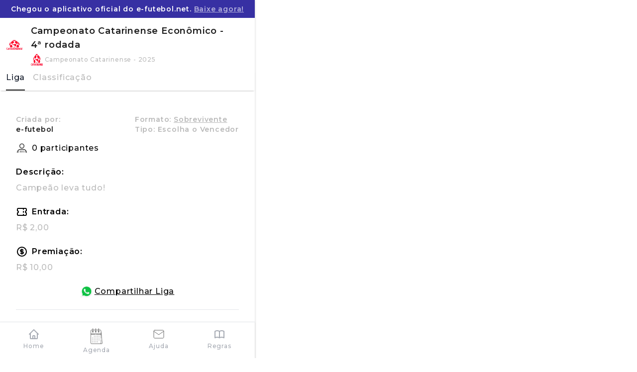

--- FILE ---
content_type: text/html; charset=utf-8
request_url: https://e-futebol.net/torneios/campeonato-catarinense-economico-4-rodada
body_size: 5066
content:
<!DOCTYPE html>
<html lang="pt-br">
  <head>
    <title>Fantasy Game do Campeonato Catarinense | e-futebol.net</title>
    <meta name="description" content="Chegou o Fantasy Game para quem tem nervos de aço e pensamento estratégico. Palpite nos jogos do Brasileirão Série A, B, C e seja o novo campeão." />
    <meta name="viewport" content="width=device-width,initial-scale=1">
    <meta name="csrf-param" content="authenticity_token" />
<meta name="csrf-token" content="68MIAXu16eMBaZSc0udN8zCNI-G78B5YUbXbibsZP0boxASDc2doVgedjyqATejyUh-BfU9ehI9rww8s1NlNiA" />
    

    <link rel="stylesheet" media="all" href="/packs/css/application-05f305cb.css" data-turbolinks-track="reload" />
    <script src="/packs/js/application-220acd5ed5cc47fa3f77.js" data-turbolinks-track="reload"></script>
    <meta name="viewport" content="width=device-width, initial-scale=1">
      <!-- Global site tag (gtag.js) - Google Analytics -->
  <script async src="https://www.googletagmanager.com/gtag/js?id=G-T6MBRXK7M1>"></script>
  <script>
    window.dataLayer = window.dataLayer || [];
    function gtag(){dataLayer.push(arguments);}
    gtag('js', new Date());

    gtag('config', 'G-T6MBRXK7M1');
  </script>

      <script src="https://www.googleoptimize.com/optimize.js?id=OPT-WPRKR4C"></script>

      <!-- Hotjar Tracking Code for https://e-futebol.net/ -->
  <script>
    (function(h,o,t,j,a,r){
        h.hj=h.hj||function(){(h.hj.q=h.hj.q||[]).push(arguments)};
        h._hjSettings={hjid:2659947,hjsv:6};
        a=o.getElementsByTagName('head')[0];
        r=o.createElement('script');r.async=1;
        r.src=t+h._hjSettings.hjid+j+h._hjSettings.hjsv;
        a.appendChild(r);
    })(window,document,'https://static.hotjar.com/c/hotjar-','.js?sv=');
  </script>

      <script src="https://cdn.onesignal.com/sdks/OneSignalSDK.js" async=""></script>
  <script>
    window.OneSignal = window.OneSignal || [];
    OneSignal.push(function() {
      OneSignal.init({
        appId: '7343bdfd-09c7-41c0-9931-e74f633ff7a6',
      });
    });
  </script>


    <link rel="shortcut icon" type="image/x-icon" href="/assets/64x64-c5ad2a8e772932399b28fef9205ef33ade07b2b4f46cc00db263bf0ad2b4d097.png" />
  </head>

  <body>
        <div class='bg-indigo-800 w-full z-50 py-2 top-0'>
    <p class='font-semibold text-center text-white text-sm px-2'>
      Chegou o aplicativo oficial do e-futebol.net. <a href="https://e-futebol.net/app" target="_blank" class="underline animate-pulse">Baixe agora!</a>
    </p>
  </div>

      <div class="header-component  ">
  <div class='flex justify-between px-3'>
    <div class='flex flex-row'>
      <div class='flex items-center'>
        
          <img class="game-avatar rounded-full object-cover" alt="Foto Campeonato Catarinense  Econômico - 4ª rodada" src="https://e-futebol.net/leagues/campeonatocatarinense.png" />


      </div>
      <div class="span">
        
     <h2 class="title">Campeonato Catarinense  Econômico - 4ª rodada</h2>


        
      <p class='season'>
        <img class="small" src="https://e-futebol.net/leagues/campeonatocatarinense.png" />
        Campeonato Catarinense - 2025
      </p>

      </div>
    </div>
    <div class='md:px-3 flex flex-row'>
    </div>
  </div>

    <div class='shadow-bottom mt-3 px-3 text-sm lg:text-base'>
      <ul class='flex flex-row'>
          <a href="/torneios/campeonato-catarinense-economico-4-rodada">
  <li class='mr-4'>
    <h2 class="active">
      Liga
    </h2>
  </li>
</a>
          <a href="/torneios/campeonato-catarinense-economico-4-rodada/classificacao">
  <li class='mr-4'>
    <h2 class="">
      Classificação
    </h2>
  </li>
</a>
      </ul>
    </div>
</div>

    
    <!-- Main section -->
    <div id='main' class='container max-w-full mx-auto pb-12'>
      <div id='content' class='flex-auto'>
        <!-- Flash messages -->
        <div id='flash'>
          
        </div>
        <div id="games" class="container mx-auto p-4 md:p-8">
          
<section class='game-component'>
  <div>
    <div class='game-info'>
      <div class='details'>
        <div>
          <p>Criada por:</p>
          <p class='owner'>e-futebol</p>
        </div>
        <div>
          <p>Formato: <a target="_blank" class="underline" href="/regras?game_format=knock_out">Sobrevivente</a></p>
          <p>Tipo: Escolha o Vencedor</p>
        </div>
      </div>

      <div class='participants'>
        <p>
          <img class="small" src="/packs/media/images/icon-login-6d808fe59e84eac74ba39dea8d2f6ab6.svg" />
          <span>
            0
            participantes
          </span>
        </p>
      </div>


        <div class='description'>
          <p>Descrição:</p>
          <span class='text'>Campeão leva tudo!</span>
        </div>

      <div class='ticket-amount'>
        <p>
          <svg class="w-6 h-6 mr-2" fill="none" stroke="currentColor" viewBox="0 0 24 24" xmlns="http://www.w3.org/2000/svg"><path stroke-linecap="round" stroke-linejoin="round" stroke-width="2" d="M15 5v2m0 4v2m0 4v2M5 5a2 2 0 00-2 2v3a2 2 0 110 4v3a2 2 0 002 2h14a2 2 0 002-2v-3a2 2 0 110-4V7a2 2 0 00-2-2H5z"></path></svg>
          <span> Entrada: </span>
        </p>
        <span class='text'>R$ 2,00</span>
      </div>

        <div class='prize-pool'>
          <p>
            <svg class="w-6 h-6 mr-2" fill="none" stroke="currentColor" viewBox="0 0 24 24" xmlns="http://www.w3.org/2000/svg"><path stroke-linecap="round" stroke-linejoin="round" stroke-width="2" d="M12 8c-1.657 0-3 .895-3 2s1.343 2 3 2 3 .895 3 2-1.343 2-3 2m0-8c1.11 0 2.08.402 2.599 1M12 8V7m0 1v8m0 0v1m0-1c-1.11 0-2.08-.402-2.599-1M21 12a9 9 0 11-18 0 9 9 0 0118 0z"></path></svg>
            <span> Premiação: </span>
          </p>
          <span class='text'>R$ 10,00</span>
        </div>

      <div class='flex justify-center w-full mt-6' data-controller='sharer'>
        <a target="_blank" rel="noopener noreferrer" class="flex items-center underline" id="813" data-action="click-&gt;sharer#sharer" href="https://api.whatsapp.com/send/?text=RECEEEEBA+esse+convite+par%C3%A7a+e+bora+dar+pitaco+nessa+liga%21%0Ahttps%3A%2F%2Fe-futebol.net%2Ftorneios%2Fcampeonato-catarinense-economico-4-rodada%0A">
          <img class="h-6 mr-1" alt="Compartilhar liga" src="/packs/media/images/whats-c3ad6900648c637e1a7f078ef4ebd7a9.png" />
          <span>Compartilhar Liga</span>
</a>      </div>
    </div>


    <div class='pool-button'>
        <a class="button btn-green" href="https://e-futebol.net/torneios/inscricoes-abertas">Liga encerrada</a>
    </div>
  </div>

  <div class="">
    <a href="#">
      <div class='how-to-play-component' data-controller='toggle'>
  <div class='title' data-action='click->toggle#togglePlay'>
    <h2>
      Saiba como jogar
    </h2>
    <div>
      <svg id='open-icon' class="w-6 h-6" fill="none" stroke="currentColor" viewBox="0 0 24 24" xmlns="http://www.w3.org/2000/svg"><path stroke-linecap="round" stroke-linejoin="round" stroke-width="2" d="M5 15l7-7 7 7"></path></svg>
    </div>
  </div>

  <div 
    id='how-to-play-component'
    data-controller="carousel"
    class="swiper-container"
    data-carousel-options-value='{ "pagination": { "el": ".swiper-pagination", "type": "bullets" } }'
  >
    <div class="swiper-wrapper">
      <div class='swiper-slide'>
        <div class='flex-columns'>
          <div class='flex-columns match-area'>
            <div class="date">
              <span>Domingo às 17:00</span>
            </div>
            <div class="pool-match-component">
              <div class="team-select">
                <input type="radio" name="team_id" id="team_id_1" value="1" class="hidden" checked="checked" />
                <label for="home_team" class="home-team">
                  <div class='team-content'>
                    <img alt="Figueirense" class="w-10 mx-8" src="https://www.e-futebol.net/teams/catarinense/figueirense.svg" />
                  </div>
</label>              </div>
              <div class="team-select">
                <input type="radio" name="team_id" id="team_id_2" value="2" class="hidden" />
                <label for="away_team" class="away-team">
                  <div class='team-content'>
                    <img alt="Chapecoense" class="w-10 mx-8" src="https://www.e-futebol.net/teams/catarinense/chapecoense.svg" />
                  </div>
</label>              </div>
            </div>
            <div class='team-info'>
              <div class='teams-area'>
                <span class='team-name'>Figueirense</span>
                <span class="team-classification">6º</span>
              </div>
              <div class='teams-area'>
              <span class='team-name'>Chapecoense</span>
                <span class="team-classification">9º</span>
              </div>
            </div>
          </div>

          <p class='description'>
            Veja os confrontos da rodada e clique sobre um time que você acredita que irá ganhar, sem poder repeti-lo nas próximas rodadas.
          </p>
        </div>
      </div>

      <div class='swiper-slide'>
        <table>
          <thead>
            <tr>
              <th></th>
              <th>Jogador</th>
              <th>Palpite</th>
            </tr>
          </thead>
          <tbody>
            <tr class="bg-gray-200">
              <td class="column w-16">
                  <svg class="w-6 h-6" fill="none" stroke="#06F084" viewBox="0 0 24 24" xmlns="http://www.w3.org/2000/svg"><path stroke-linecap="round" stroke-linejoin="round" stroke-width="2" d="M9 12l2 2 4-4m6 2a9 9 0 11-18 0 9 9 0 0118 0z"></path></svg>
              </td>
              <td class="column">
                <div class='flex flex-row items-center'>
                  <img class="normal rounded-full object-cover" src="/packs/media/images/gabigol-e1c0fff49c4520e203967b91baa3e28d.jpg" />
                  <span class='underline ml-2'>Ale</span>
                </div>
              </td>
              <td class="flex flex-row items-center column">
                <img class="small" src="https://www.e-futebol.net/teams/catarinense/figueirense.svg" />
                <p class='ml-2 py-2'>FIG</p>
              </td>
            </tr>
            <tr class="">
              <td class="player">
                  <svg class="w-6 h-6" fill="none" stroke="#FF0000" viewBox="0 0 24 24" xmlns="http://www.w3.org/2000/svg"><path stroke-linecap="round" stroke-linejoin="round" stroke-width="2" d="M10 14l2-2m0 0l2-2m-2 2l-2-2m2 2l2 2m7-2a9 9 0 11-18 0 9 9 0 0118 0z"></path></svg>
              </td>
              <td class="player">
                <div class='flex flex-row items-center'>
                  <img class="normal rounded-full object-cover" src="/packs/media/images/dessi-5a3feb28e7fef96f0a275a1e86aaf567.jpeg" />
                  <span class='underline ml-2'>Iago</span>
                </div>
              </td>
              <td class="flex flex-row items-center player">
                <img class="small" src="https://www.e-futebol.net/teams/catarinense/chapecoense.svg" />
                <p class='ml-2 font-extrabold py-2'>CHA</p>
              </td>
            </tr>
          </tbody>
        </table>

        <p class='description mt-8'>
          Ao final da rodada você confere quem sobreviveu na liga
        </p>
      </div>

      <div class='swiper-slide'>
        <div class='flex-columns'>
          <div class='flex justify-center mx-auto'>
            <img class="w-84" src="/packs/media/images/rank-0e9b7cfaf3402665c577e53ec8d4188c.png" />
          </div>
          <div class='flex flex-row mx-auto items-center my-4'>
            <img class="normal rounded-full object-cover" src="/packs/media/images/gabigol-e1c0fff49c4520e203967b91baa3e28d.jpg" />
            <span class='underline ml-2'>Alessandro</span>
          </div>
          <p class='description'>
            A liga termina quando restar apenas um único sobrevivente.
          </p>
        </div>
      </div>
    </div>
    <div class="swiper-pagination"></div>
  </div>
</div>
</a>
      <div>
        <div class='border-b border-gray-200'>
          
<div class='standing-component' data-controller='toggle'>
  <div>
    <div class='flex items-center'>
      <h2 class='title'>Classificação</h2>
    </div>
    <div>
      <table class='table hover w-full'>
        <thead>
          <tr class='border-b border-gray-800'>
            <th class='column'></th>
            <th class='column'>Jogador</th>
            <th class='column'>Palpite</th>
          </tr>
        </thead>
        <tbody>
          

            <tr class="standing-row-component">
  <td class="position">
    <svg title="Aguardando aprovação da sua inscrição." class="w-6 h-6" fill="none" stroke="#FBBF24" viewBox="0 0 24 24" xmlns="http://www.w3.org/2000/svg"><path stroke-linecap="round" stroke-linejoin="round" stroke-width="2" d="M9 12l2 2 4-4m6 2a9 9 0 11-18 0 9 9 0 0118 0z"></path></svg>
  </td>
  <td class="player survivor">
    <a class="pools" data-standing-id="standing-12699" data-remote="true" href="/campeonato-catarinense-economico-4-rodada/12699">
        <?xml version="1.0" encoding="UTF-8"?>
  <svg version="1.1" xmlns="http://www.w3.org/2000/svg" width="50" height="50" viewBox="0 0 50 50" class="normal rounded-full">
    <rect width="100%" height="100%" fill="#c5523f"/>
    <text fill="#fff" font-family="Helvetica,Arial,sans-serif" font-size="26" font-weight="500" x="50%" y="55%" dominant-baseline="middle" text-anchor="middle">
      N
    </text>
  </svg>

      <span class='underline ml-2'>
        Nicolas#2
      </span>
</a>  </td>
  <td class="initials survivor">
        <img class="small" src="https://www.e-futebol.net/teams/catarinense/barra.svg" />
        <p class='initials'>BAR</p>
  </td>
</tr>
            <tr class="standing-row-component">
  <td class="position">
    <svg title="Aguardando aprovação da sua inscrição." class="w-6 h-6" fill="none" stroke="#FBBF24" viewBox="0 0 24 24" xmlns="http://www.w3.org/2000/svg"><path stroke-linecap="round" stroke-linejoin="round" stroke-width="2" d="M9 12l2 2 4-4m6 2a9 9 0 11-18 0 9 9 0 0118 0z"></path></svg>
  </td>
  <td class="player eliminated">
    <a class="pools" data-standing-id="standing-12693" data-remote="true" href="/campeonato-catarinense-economico-4-rodada/12693">
        <?xml version="1.0" encoding="UTF-8"?>
  <svg version="1.1" xmlns="http://www.w3.org/2000/svg" width="50" height="50" viewBox="0 0 50 50" class="normal rounded-full">
    <rect width="100%" height="100%" fill="#c5523f"/>
    <text fill="#fff" font-family="Helvetica,Arial,sans-serif" font-size="26" font-weight="500" x="50%" y="55%" dominant-baseline="middle" text-anchor="middle">
      N
    </text>
  </svg>

      <span class='underline ml-2'>
        Nicolas#1
      </span>
</a>  </td>
  <td class="initials eliminated">
        <img class="small" src="https://www.e-futebol.net/teams/catarinense/criciuma.svg" />
        <p class='initials'>CRI</p>
  </td>
</tr>
        </tbody>
      </table>
    </div>
  </div>

  <div class="drawer hidden" id="modal-component"></div>
</div>

          <div class='standing-button'>
            <a class="button" href="/torneios/campeonato-catarinense-economico-4-rodada/classificacao">Ver classificação completa</a>
          </div>
        </div>

        <div>
          
        </div>
      </div>
  </div>


</section>
        </div>

          <div class="taskbar-component">
  <ul>
      <li>
        <a class="" href="/">
          <svg class="w-8 p-1 mx-auto" fill="none" stroke="currentColor" viewBox="0 0 24 24" xmlns="http://www.w3.org/2000/svg"><path stroke-linecap="round" stroke-linejoin="round" stroke-width="2" d="M3 12l2-2m0 0l7-7 7 7M5 10v10a1 1 0 001 1h3m10-11l2 2m-2-2v10a1 1 0 01-1 1h-3m-6 0a1 1 0 001-1v-4a1 1 0 011-1h2a1 1 0 011 1v4a1 1 0 001 1m-6 0h6"></path></svg>
          Home
</a>      </li>

      <li>
        <a class="" href="/agenda">
          <img class="w-8 p-2 md:p-1 mx-auto" src="/packs/media/images/calendar-1847a5b0851e1894fa2a6ecf6035a82b.png" />
          Agenda
</a>      </li>

    <li>
      <a target="_blank" href="/cdn-cgi/l/email-protection#e784888993869388a782ca8192938285888bc9898293">
        <img class="icons" src="/packs/media/images/site/mailer-c192f2480bd00ff43064a67dfdc48da0.svg" />
        Ajuda
</a>    </li>
      <li>
        <a class="" href="/regras">
          <svg class="w-8 p-1 mx-auto" fill="none" stroke="currentColor" viewBox="0 0 24 24" xmlns="http://www.w3.org/2000/svg"><path stroke-linecap="round" stroke-linejoin="round" stroke-width="2" d="M12 6.253v13m0-13C10.832 5.477 9.246 5 7.5 5S4.168 5.477 3 6.253v13C4.168 18.477 5.754 18 7.5 18s3.332.477 4.5 1.253m0-13C13.168 5.477 14.754 5 16.5 5c1.747 0 3.332.477 4.5 1.253v13C19.832 18.477 18.247 18 16.5 18c-1.746 0-3.332.477-4.5 1.253"></path></svg>
          <span>Regras</span>
</a>      </li>
  </ul>
</div>

              <script data-cfasync="false" src="/cdn-cgi/scripts/5c5dd728/cloudflare-static/email-decode.min.js"></script><script data-cfasync="false" type="text/javascript" id="clever-core">
    /* <![CDATA[ */
    (function (document, window) {
      var a, c = document.createElement("script"), f = window.frameElement;

      c.id = "CleverCoreLoader60980";
      c.src = "//scripts.cleverwebserver.com/7ec5b36820ed1cc1735ac0b8d6617d48.js";

      c.async = !0;
      c.type = "text/javascript";
      c.setAttribute("data-target", window.name || (f && f.getAttribute("id")));
      c.setAttribute("data-callback", "put-your-callback-macro-here");

      try {
        a = parent.document.getElementsByTagName("script")[0] || document.getElementsByTagName("script")[0];
      } catch (e) {
        a = !1;
      }

      a || (a = document.getElementsByTagName("head")[0] || document.getElementsByTagName("body")[0]);
      a.parentNode.insertBefore(c, a);
    })(document, window);
    /* ]]> */
  </script>

      </div>
    </div>
  <script defer src="https://static.cloudflareinsights.com/beacon.min.js/vcd15cbe7772f49c399c6a5babf22c1241717689176015" integrity="sha512-ZpsOmlRQV6y907TI0dKBHq9Md29nnaEIPlkf84rnaERnq6zvWvPUqr2ft8M1aS28oN72PdrCzSjY4U6VaAw1EQ==" data-cf-beacon='{"version":"2024.11.0","token":"b7009c74cb374c05a36b613bfd137924","r":1,"server_timing":{"name":{"cfCacheStatus":true,"cfEdge":true,"cfExtPri":true,"cfL4":true,"cfOrigin":true,"cfSpeedBrain":true},"location_startswith":null}}' crossorigin="anonymous"></script>
</body>
</html>


--- FILE ---
content_type: image/svg+xml
request_url: https://www.e-futebol.net/teams/catarinense/chapecoense.svg
body_size: 26112
content:
<?xml version="1.0" encoding="utf-8"?>
<!-- Generator: Adobe Illustrator 25.3.1, SVG Export Plug-In . SVG Version: 6.00 Build 0)  -->
<svg version="1.1" id="Layer_1" xmlns="http://www.w3.org/2000/svg" xmlns:xlink="http://www.w3.org/1999/xlink" x="0px" y="0px"
	 viewBox="0 0 600 600" style="enable-background:new 0 0 600 600;" xml:space="preserve">
<style type="text/css">
	.st0{fill:#1C903D;}
	.st1{fill:#F9FBF9;}
	.st2{fill:#FFFFFF;}
</style>
<g>
	<path class="st0" d="M598.69,331.15c-1.21,2.68-0.82,5.59-1.09,8.38c-7.63,79.15-41.34,145.09-100.32,198.25
		c-0.22,0.19-0.48,0.33-1.14,0.76c0-12.01,0-23.72,0-36.12c-54.75,54.4-119.82,83.16-196.55,83.04
		c-76.63-0.12-141.54-29.02-196.06-83.43c0,6.42,0,12.24,0,18.06c0,5.84,0,11.68,0,17.48c-1.26,0.29-1.65-0.59-2.18-1.07
		C50.52,490.45,17.77,433.98,6.21,366.29c-15.45-90.4,5.63-172.06,63.74-243.12c45.3-55.39,103.81-90.23,174.31-103.12
		c88.16-16.12,168.59,3.11,239.51,58.02c56.86,44.02,92.61,102.02,108.27,172.27c3.29,14.78,5.28,29.77,6.11,44.9
		c0.03,0.64-0.26,1.43,0.54,1.86C598.69,308.45,598.69,319.8,598.69,331.15z M94.64,475.07c53.63,64.62,121.57,99.13,205.31,99.16
		c83.71,0.02,151.67-34.44,205.39-99.07c0,14.13,0,27.74,0,41.75c72.88-71.02,109.56-192.32,64.28-308.82
		C523.97,90.64,403.06,9.66,264.94,26.06C138.14,41.11,34.39,139.55,14.19,268.01c-7.14,45.38-3.8,90.08,10.25,133.87
		c14.05,43.8,37.43,81.93,70.2,114.42C94.64,502.7,94.64,489.11,94.64,475.07z"/>
	<path class="st1" d="M94.64,475.07c0,14.04,0,27.63,0,41.23c-32.77-32.48-56.15-70.61-70.2-114.42
		c-14.05-43.79-17.38-88.49-10.25-133.87c20.2-128.46,123.95-226.9,250.75-241.95c138.12-16.4,259.03,64.58,304.68,182.04
		c45.28,116.5,8.59,237.8-64.28,308.82c0-14.01,0-27.62,0-41.75c-53.72,64.63-121.68,99.09-205.39,99.07
		C216.21,574.2,148.27,539.69,94.64,475.07z M509.56,506.62c76.8-81.81,99.94-208.66,47.16-317.4
		C503.17,78.89,382.89,10.74,253.17,32C131.76,51.9,33.41,150.36,17.15,276.96c-5.35,41.64-1.76,82.61,10.92,122.7
		c12.68,40.09,33.39,75.48,62.06,106.81c0.19-0.81,0.23-0.9,0.23-1c0.02-11.94,0.1-23.89-0.02-35.83c-0.03-2.45,0.74-2.97,3.02-2.94
		c9.16,0.12,18.32,0.05,27.48,0.05c3.14,0,6.27,0,9.98,0c-41.38-47.3-61.55-101.79-58.6-164.03c2.95-62.3,27.94-114.9,73.58-157.31
		c78.35-72.81,197.42-80.77,285.31-18.52c55.51,39.32,87.87,93.47,95.48,161.16c7.6,67.59-12.48,127.06-57.27,178.7
		c12.7,0,24.83,0.07,36.96-0.06c2.53-0.03,3.42,0.46,3.35,3.22c-0.2,8.46-0.07,16.92-0.07,25.38
		C509.56,498.83,509.56,502.37,509.56,506.62z M459.38,470.97c81.25-81.55,88.08-216.11,7.86-306.74
		c-72.38-81.78-196.17-99.27-288.04-39.35c-59.05,38.52-93.62,93.37-101.55,163.52c-7.93,70.2,14.43,130.87,62.93,182.71
		c-14.71,0-28.77,0-43.03,0c104.05,135.43,309.1,128.77,404.84-0.15C488.14,470.97,474.09,470.97,459.38,470.97z"/>
	<path class="st0" d="M509.56,506.62c0-4.25,0-7.79,0-11.33c0-8.46-0.13-16.93,0.07-25.38c0.07-2.76-0.82-3.25-3.35-3.22
		c-12.13,0.13-24.25,0.06-36.96,0.06c44.79-51.64,64.87-111.11,57.27-178.7c-7.61-67.7-39.97-121.84-95.48-161.16
		C343.23,64.63,224.15,72.59,145.8,145.4c-45.64,42.41-70.63,95.01-73.58,157.31c-2.95,62.24,17.21,116.73,58.6,164.03
		c-3.71,0-6.85,0-9.98,0c-9.16,0-18.32,0.07-27.48-0.05c-2.28-0.03-3.05,0.48-3.02,2.94c0.13,11.94,0.04,23.89,0.02,35.83
		c0,0.1-0.04,0.19-0.23,1c-28.66-31.33-49.38-66.73-62.06-106.81c-12.68-40.09-16.27-81.05-10.92-122.7
		C33.41,150.36,131.76,51.9,253.17,32c129.72-21.26,250,46.89,303.55,157.22C609.5,297.96,586.36,424.81,509.56,506.62z
		 M546.57,388.9c0.61,2.49,1.39,4.45,3.32,5.76c4.89,3.31,11.15,1.38,13.46-4.45c2.19-5.55,3.29-11.44,4.94-17.16
		c0.41-1.43-0.34-1.72-1.39-2c-10.75-2.89-21.5-5.78-32.24-8.68c-0.94-0.26-1.75-0.42-2.06,0.85c-1.55,6.37-3.99,12.54-4.68,19.08
		c-0.66,6.29,3.74,10.96,10.05,11.2C541.53,393.64,544.23,391.96,546.57,388.9z M510.55,186.72c6.77-0.72,13.3-4.71,17.38-12.25
		c2.48-4.58,2.4-9.49-0.24-13.99c-2.61-4.45-5.68-8.62-8.51-12.94c-0.61-0.93-1.13-1.14-2.14-0.44
		c-9.32,6.42-18.67,12.81-28.03,19.17c-0.92,0.62-1.18,1.12-0.46,2.12c3.19,4.43,5.93,9.19,9.54,13.31
		C500.88,184.9,504.4,186.77,510.55,186.72z M414.09,77.18c0.2,0.02,0.4,0.04,0.59,0.06c0.18,2.17,0.37,4.33,0.54,6.5
		c0.54,6.84,1.24,13.67,1.55,20.52c0.15,3.34,2.82,3.66,4.79,4.45c1.78,0.72,1.88-1.64,2.43-2.68c4.82-9.03,9.44-18.17,14.3-27.18
		c1.11-2.06,0.81-3.01-1.25-3.72c-0.47-0.16-0.92-0.4-1.32-0.69c-1.65-1.22-2.57-0.95-3.48,1.05c-2.79,6.15-5.78,12.21-8.75,18.28
		c-0.3,0.61-0.26,1.65-1.51,1.63c-0.26-3.28-0.52-6.52-0.76-9.77c-0.45-5.85-0.97-11.7-1.29-17.55c-0.18-3.29-3.05-3.47-5.01-4.31
		c-1.77-0.76-1.86,1.62-2.41,2.65c-4.82,9.03-9.36,18.22-14.33,27.17c-1.85,3.33,0.85,3.23,2.32,4.29c1.7,1.22,2.73,1.21,3.78-1.01
		C407.4,90.24,410.8,83.73,414.09,77.18z M365.22,61.56c0.11-14.05-12.26-22.82-23.95-18.05c-7.32,2.98-12.19,11.24-11.84,20.04
		c0.37,9.13,6.17,15.99,14.67,17.35c8.79,1.41,16.11-2.98,19.45-11.65C364.63,66.43,365.19,63.52,365.22,61.56z M534.65,435.21
		c11.68-0.04,19.56-8.64,18.76-18.79c-0.63-8.03-7.17-14.96-16.1-17.07c-8.06-1.91-16.03,1.13-19.77,7.54
		c-4.28,7.34-3.56,15.31,2.13,21.19C524.15,432.7,529.71,435.08,534.65,435.21z M44.69,354.09c0.6-0.03,1.7-0.03,2.79-0.14
		c8.5-0.86,15.66-7.09,16.79-14.57c1.45-9.69-3.93-17.91-13.15-20.1c-10.94-2.6-21.54,2.39-24.59,11.57
		C22.58,342.7,31.12,353.92,44.69,354.09z M105.21,168.2c9.17,0.04,17.13-7.83,17.23-17.04c0.11-10.18-10.27-20.32-20.81-20.32
		c-9.35,0-17.19,7.71-17.3,16.99C84.21,158.53,94.07,168.15,105.21,168.2z M466.64,106.35c4.33-0.02,4.4-0.03,3.65-3.95
		c-1.29-6.79-5.71-10.97-11.79-13.58c-5.55-2.38-10.79-1.1-13.95,3.15c-3.07,4.13-2.61,8.63,1.45,13.54
		c2.15,2.61,4.43,5.11,6.55,7.73c1.29,1.59,1.72,3.41,0.28,5.18c-1.35,1.66-3.16,2.08-5.11,1.29c-4.8-1.96-8.14-5.28-9.11-10.54
		c-0.47-2.56-1.53-3.14-5.78-2.6c-2.68,0.34-1.45,2.46-1.26,3.68c1.24,8.13,10.69,16.25,18.93,16.45c3.03,0.07,5.65-0.95,7.8-3.11
		c3.9-3.92,4.32-8.89,0.8-13.79c-2.37-3.3-5.22-6.25-7.77-9.42c-1.05-1.3-1.55-2.86-0.54-4.43c1.06-1.67,2.74-1.81,4.51-1.48
		c4.01,0.76,7.69,4.49,8.1,8.89C463.63,105.99,464.52,106.89,466.64,106.35z M54.65,374.89c-0.07,0-0.13,0-0.2-0.01
		c0-1.89-0.03-3.78,0.01-5.67c0.04-2.12,0.53-4.02,2.92-4.62c2.57-0.64,4.32,0.72,5.31,2.84c2.11,4.56,2.55,9.23-0.37,13.65
		c-0.9,1.36-1.01,2.19,0.37,3.13c0.74,0.5,1.45,1.08,2.02,1.76c1.42,1.71,2.33,1.04,3.38-0.45c5.03-7.15,3.06-20.74-3.86-26.19
		c-6.36-5.02-15.4-1.63-16.77,6.34c-0.33,1.94-0.36,3.96-0.38,5.94c-0.02,2.48,0.2,4.97,0.13,7.45c-0.05,1.85-0.58,3.64-2.74,4.11
		c-2.06,0.45-3.48-0.7-4.45-2.31c-2.28-3.77-2.83-7.85-0.17-11.49c1.64-2.24,1.28-3.32-0.78-4.56c-0.59-0.35-1.13-0.83-1.61-1.32
		c-0.9-0.9-1.51-0.85-2.38,0.19c-5.64,6.72-3.67,20.35,3.68,25.12c6.17,4,14.22,0.7,15.49-6.5C54.7,379.9,54.54,377.37,54.65,374.89
		z M82.49,409.32c-0.19-4.11-1.93-8.81-5.13-12.92c-3.66-4.7-8.56-6.22-13.42-4.32c-4.78,1.88-6.87,5.6-6.29,11.86
		c0.32,3.45,1.1,6.86,1.58,10.31c0.27,1.94,0.2,3.88-1.93,4.86c-2.27,1.03-3.89-0.26-5.14-1.88c-2.78-3.59-3.57-7.61-1.31-11.69
		c1.03-1.86,0.55-2.63-1.08-3.38c-0.63-0.29-1.26-0.64-1.78-1.08c-1.8-1.53-2.62-0.66-3.43,1.13c-2.96,6.53-1.42,15,3.84,20.48
		c3.69,3.85,8.25,4.85,12.74,2.8c4.26-1.94,6.09-5.56,5.43-11.14c-0.41-3.45-1.09-6.87-1.59-10.31c-0.32-2.22-0.02-4.24,2.41-5.18
		c2.35-0.91,4.19,0.16,5.42,1.99c2.74,4.07,4,8.59,1.83,13.25c-0.99,2.12-0.5,2.99,1.28,3.85c0.71,0.34,1.39,0.79,1.99,1.3
		c1.31,1.11,2.04,0.53,2.7-0.75C81.92,415.95,82.54,413.27,82.49,409.32z M393.71,88.98c-0.07-1.54-1.02-1.55-1.72-1.8
		c-3.57-1.26-7.14-2.48-10.72-3.72c-7.23-2.5-7.16-2.47-4.54-9.66c0.66-1.81,1.36-1.95,3.03-1.32c4.19,1.58,8.5,2.82,12.67,4.46
		c2.46,0.97,2.41-0.86,2.82-2.13c0.42-1.32,1.88-2.89-0.88-3.66c-3.06-0.86-6.03-2.05-9.04-3.09c-6.07-2.1-6-2.07-3.81-8.11
		c0.65-1.81,1.39-1.93,3.04-1.31c4.66,1.74,9.44,3.14,14.06,4.96c2.57,1.02,2.57-0.78,3.03-2.19c0.47-1.44,1.88-2.93-0.99-3.83
		c-7.01-2.21-13.96-4.67-20.87-7.19c-1.78-0.65-2.21,0-2.7,1.45c-3.5,10.27-7.01,20.53-10.64,30.75c-0.63,1.78-0.23,2.39,1.48,2.95
		c6.89,2.28,13.74,4.71,20.61,7.08C391.52,93.66,393.92,91.75,393.71,88.98z M520.3,221.23c3.28-0.25,4.81-2.78,3.39-5.61
		c-1.47-2.93-2.92-5.87-4.37-8.82c-3.43-6.96-3.4-6.9,3.72-10.2c1.49-0.69,2.05-0.39,2.7,0.96c1.92,4.04,4.09,7.97,5.89,12.06
		c0.98,2.23,2.12,1.8,3.63,0.86c1.28-0.8,3.48-0.89,1.93-3.48c-1.58-2.63-2.78-5.49-4.16-8.25c-2.86-5.75-2.81-5.64,2.78-8.52
		c1.93-0.99,2.53-0.34,3.29,1.27c1.86,3.96,3.87,7.84,5.81,11.76c1.76,3.53,1.73,3.48,5.31,1.67c1.36-0.69,1.99-1.19,1.12-2.85
		c-3.42-6.62-6.7-13.31-9.99-20c-0.56-1.14-1-1.74-2.45-1.01c-9.93,5.01-19.9,9.95-29.88,14.86c-1.21,0.6-1.62,1.16-0.94,2.49
		c3.63,7.19,7.18,14.41,10.77,21.62C519.15,220.62,519.33,221.42,520.3,221.23z M155.99,79.48c-1.25,0.72-2.51,1.53-3.85,2.17
		c-1.27,0.61-1.46,1.22-0.72,2.49c5.59,9.63,11.13,19.3,16.63,28.98c0.7,1.23,1.38,1.53,2.56,0.67c0.72-0.52,1.51-1,2.33-1.33
		c1.91-0.75,1.93-1.75,0.91-3.4c-2.15-3.46-4.03-7.09-6.16-10.57c-0.9-1.47-0.67-2.15,0.81-2.94c3.33-1.78,6.62-3.66,9.84-5.65
		c1.51-0.94,2.32-0.92,3.2,0.79c1.54,3.01,3.33,5.89,5.01,8.82c2.23,3.88,2.15,3.74,5.99,1.74c2.11-1.1,2.01-2.05,0.93-3.88
		c-4.99-8.49-9.84-17.06-14.74-25.6c-2.4-4.18-2.36-4.11-6.62-1.63c-1.45,0.84-1.7,1.48-0.77,2.94c1.76,2.77,3.23,5.71,4.96,8.5
		c0.81,1.3,0.78,1.99-0.67,2.77c-3.5,1.88-6.97,3.86-10.35,5.95c-1.42,0.88-2.02,0.5-2.73-0.81c-1.56-2.89-3.23-5.72-4.89-8.54
		C157.3,80.33,157.14,79.39,155.99,79.48z M484.33,118.47c0.49,0.46,1.01,0.91,1.5,1.4c3.55,3.49,7.2,6.87,10.58,10.51
		c1.89,2.03,2.65,0.37,3.65-0.7c1.02-1.09,2.97-1.85,0.76-3.9c-5.31-4.95-10.44-10.09-15.55-15.24c-1.25-1.26-1.99-1.39-3.32-0.03
		c-7.54,7.79-15.14,15.52-22.81,23.18c-1.33,1.33-1.23,2.02,0.08,3.27c5.11,4.87,10.1,9.87,15.14,14.81c3.08,3.03,3.01,2.95,6-0.06
		c1.3-1.3,0.97-1.99-0.17-3.05c-2.76-2.58-5.41-5.28-8.11-7.93c-5.29-5.2-5.22-5.13,0.02-10.46c1.49-1.52,2.27-1.18,3.54,0.12
		c3.12,3.21,6.37,6.29,9.55,9.44c2.25,2.23,2.71-0.66,3.85-1.39c1.08-0.69,2-1.56,0.4-2.98c-2.67-2.37-5.14-4.98-7.7-7.49
		c-3.72-3.66-3.73-3.67,0.03-7.44C482.53,119.79,483.09,118.77,484.33,118.47z M539.81,329.29c-2.17-1.05-2.64,0.37-2.88,2.73
		c-0.75,7.42-1.58,14.84-2.63,22.23c-0.38,2.68,1.25,2.44,2.76,2.56c1.51,0.11,3.39,1.13,3.59-1.85c0.28-4.26,0.91-8.5,1.43-12.75
		c0.68-5.53,0.7-5.53,6.09-5.02c0.69,0.06,1.38,0.17,2.08,0.19c1.74,0.05,2.36,0.66,2.06,2.6c-0.68,4.32-0.85,8.72-1.61,13.02
		c-0.5,2.85,1.25,2.55,2.9,2.75c1.62,0.2,3.11,0.61,3.2-2.01c0.12-3.17,0.69-6.32,1.06-9.48c0.68-5.8,0.67-5.67,6.45-5.28
		c2.57,0.17,2.81,1.26,2.5,3.41c-0.67,4.62-0.96,9.31-1.74,13.91c-0.56,3.31,1.81,2.5,3.41,2.88c1.72,0.41,2.63,0.15,2.84-2.04
		c0.69-7.32,1.62-14.63,2.57-21.92c0.22-1.66-0.35-2.03-1.84-2.2C561.48,331.84,550.92,330.58,539.81,329.29z M284.48,57.91
		c-0.17-4.08-0.22-4.12-4.15-3.64c-2.57,0.31-5.14,0.61-7.71,0.88c-6.29,0.67-6.2,0.65-6.95-5.69c-0.23-1.92,0.34-2.42,2.1-2.57
		c4.76-0.4,9.49-1.18,14.25-1.39c3.62-0.16,2.34-2.43,2.41-4.31c0.1-2.7-1.69-2.15-3.23-1.98c-6.82,0.73-13.63,1.63-20.47,2.2
		c-2.27,0.19-2.82,0.87-2.56,3.06c1.26,10.67,2.4,21.35,3.5,32.03c0.15,1.49,0.53,2.1,2.17,1.91c7.81-0.92,15.62-1.83,23.44-2.53
		c2.7-0.24,2.01-1.9,1.8-3.34c-0.2-1.37,0.38-3.41-2.4-2.99c-3.74,0.56-7.51,0.87-11.27,1.25c-7.61,0.78-7.56,0.77-8.25-6.85
		c-0.15-1.71,0.32-2.26,1.98-2.41c4.46-0.4,8.89-1.04,13.35-1.4C284.22,60,284.89,59.44,284.48,57.91z M46.03,210.4
		c0.01,11.83,14.37,21.53,26.65,18.02c2.76-0.79,5.32-2.05,6.9-4.42c1.8-2.68,3.18-2.23,4.8-0.04c0.18,0.24,0.41,0.44,0.57,0.69
		c0.88,1.38,1.39,0.79,2.06-0.26c1.52-2.39-0.39-3.99-1.38-5.62c-1.08-1.77-1.73-3.31-1.28-5.49c0.78-3.8-0.53-7.26-2.66-10.42
		c-2.33-3.43-2.26-3.35-5.32-0.61c-1.71,1.53-2.26,2.46-0.5,4.66c4.39,5.52,1.31,13.14-5.56,14.49c-5.48,1.08-13.21-2.22-16.18-6.96
		c-1.9-3.03-2.04-6.2-0.4-9.37c1.56-3.02,4.04-4.64,7.51-4.28c1.28,0.13,1.84-0.21,1.93-1.48c0.07-0.99,0.18-2,0.45-2.95
		c0.57-2-0.12-2.56-2.15-2.59C52.74,193.68,46.03,200.83,46.03,210.4z M547.1,293.13c7.97-1.1,15.95-2.21,23.92-3.31
		c0.39-0.05,0.8-0.09,1.17-0.21c0.45-0.15,1.21-0.3,1.27-0.57c0.43-1.99-0.02-4-0.64-5.83c-0.43-1.27-1.97-0.47-2.95-0.34
		c-7,0.92-13.97,2.06-20.97,2.87c-4.92,0.56-7.5-1.95-8.08-7.31c-0.54-4.93,1.44-7.59,6.3-8.31c6.98-1.03,13.97-2.07,20.97-2.94
		c2.08-0.26,2.86-0.96,2.24-3.02c-0.23-0.75-0.35-1.57-0.34-2.36c0.01-1.69-0.85-1.93-2.31-1.71c-8.06,1.21-16.14,2.32-24.19,3.57
		c-3.81,0.59-6.53,2.8-8.18,6.27c-2.68,5.6-1.21,14.83,3.04,19.35C540.71,291.8,543.53,293.24,547.1,293.13z M123.69,111.57
		c0.72,7.09,5.19,13.56,12.98,17.58c6.07,3.13,12.03,2.17,17.36-1.95c5.21-4.04,7.55-9.38,6.37-16.01c-0.2-1.11,0.2-3.56-2.1-2.35
		c-1.68,0.89-5.61-1.02-4.75,3.64c1.39,7.5-5.06,13.22-12.01,10.62c-5.81-2.18-9.34-6.69-10.56-12.75c-0.77-3.84,0.64-7.1,3.91-9.35
		c2.9-2,5.94-2.21,8.89-0.08c0.99,0.71,1.55,0.5,2.15-0.42c0.54-0.83,1.09-1.7,1.79-2.38c1.87-1.82,0.92-2.66-0.93-3.61
		C136.42,89.16,123.65,97.59,123.69,111.57z M45.78,312.2c0.59-0.03,1.78-0.04,2.97-0.17c7.55-0.84,13.23-5.71,14.87-12.7
		c1.73-7.41-0.86-14.33-7-18.23c-0.88-0.56-1.92-2.57-3.36-0.36c-2.41,3.71-2.53,4.8-0.34,6.24c5.72,3.76,6.25,11.04,1.1,15.13
		c-5.02,3.98-15.12,3.32-19.7-1.2c-4.33-4.28-3.34-13.05,3.17-14.47c1.29-0.28,1.67-0.76,1.3-2.01c-0.31-1.05-0.57-2.13-0.64-3.21
		c-0.14-2.01-1.01-2.09-2.72-1.51c-7.44,2.54-11.5,9.9-9.91,18.19C27.25,306.81,34.56,312.13,45.78,312.2z M298.73,57.79
		c-0.08-3.25,0.48-6.35,2.34-9.09c2.15-3.15,5.16-4.61,8.96-4.17c3.39,0.39,5.71,2.25,6.64,5.56c0.32,1.15,0.77,1.44,1.87,1.1
		c1.04-0.32,2.12-0.59,3.2-0.71c2.09-0.24,2.25-1.18,1.51-2.96c-2.6-6.21-7.33-9.31-13.9-9.46c-7.04-0.16-12.64,2.7-15.85,9.14
		c-3.18,6.38-3.29,13.08-0.58,19.65c2.6,6.29,7.57,9.57,14.33,9.98c7.01,0.42,12.34-2.44,15.85-8.55c0.37-0.64,1.3-1.64,0.65-2.09
		c-1.62-1.09-3.43-2.03-5.3-2.59c-1.46-0.43-1.41,1.37-1.93,2.18c-4.04,6.27-12.53,6.03-16.12-0.52
		C299.13,62.95,298.67,60.42,298.73,57.79z M203.55,89.97c-0.41-1.27,0.33-1.86,1.52-2.3c2.7-1.01,5.47-1.92,8.02-3.22
		c2.4-1.23,4.06-1.01,5.3,1.44c1.49,2.94,3.61,3.54,6.41,1.76c0.33-0.21,0.72-0.34,1.1-0.44c1.59-0.44,1.83-1.04,0.65-2.4
		c-7.67-8.88-15.27-17.82-22.89-26.73c-0.58-0.68-1.04-1.29-2.21-1.04c-5.21,1.09-6.3,2.39-6.03,7.59c0.07,1.39,0.11,2.78,0.19,4.17
		c0.47,9.03,0.98,18.07,1.41,27.1c0.09,1.82,0.28,2.82,2.51,1.8c5.32-2.42,4.57-0.71,4.13-6.73
		C203.65,90.67,203.6,90.38,203.55,89.97z M56,236.21c0-0.01,0-0.01,0-0.02c-4.96,0.33-9.92,0.68-14.88,0.98
		c-5,0.3-4.87,0.32-6.38,5.19c-0.65,2.1-0.22,3.15,1.59,4.34c8.74,5.71,17.38,11.58,26.05,17.38c4.2,2.81,4.19,2.81,5.5-2.22
		c0.3-1.17,0.75-2.14-0.7-3.06c-1.7-1.08-4.42-1.55-4.73-3.64c-0.28-1.9,0.86-4.01,1.39-6.03c0.2-0.77,0.41-1.54,0.63-2.3
		c1.63-5.52,0.32-4.47,5.78-4.55c2.31-0.03,3.53-0.68,3.78-3.01c0.08-0.78,0.34-1.56,0.62-2.3c0.67-1.76-0.12-2-1.67-1.88
		C67.32,235.51,61.66,235.84,56,236.21z M85.74,417.56c-0.6,0.77-1.06,1.41-1.58,2c-6.87,7.85-13.75,15.69-20.62,23.55
		c-3.42,3.91-3.33,3.88-0.86,8.4c0.96,1.75,1.87,2.35,3.96,1.86c5.5-1.29,11.08-2.25,16.63-3.37c6.26-1.26,12.52-2.54,18.85-3.82
		c-2.84-6.33-2.85-6.38-8.77-5.15c-1.5,0.31-2.37,0.01-3.1-1.38c-1.44-2.72-2.94-5.42-4.63-7.99c-1.08-1.64-0.85-2.68,0.5-4.05
		c3.57-3.63,3.5-3.7,0.98-7.97C86.76,419.04,86.36,418.49,85.74,417.56z M105.4,176.1c-11.24-2.49-22.17-4.94-33.11-7.34
		c-4.97-1.09-4.9-1.01-7.61,3.18c-1.13,1.74-1.26,2.91,0.25,4.59c4.05,4.51,7.85,9.24,11.76,13.88c3.45,4.11,6.9,8.23,10.38,12.31
		c0.47,0.54,0.8,1.81,1.98,0.55c3.12-3.32,3.21-5.34,0.21-8.64c-0.2-0.22-0.38-0.48-0.61-0.65c-1.41-1.06-1.3-2.11-0.35-3.53
		c1.78-2.63,3.4-5.38,4.98-8.14c0.75-1.31,1.44-1.74,3.07-1.3c5.43,1.47,5.46,1.37,8.31-3.46C104.84,177.23,105,176.87,105.4,176.1z
		 M252.11,59.97c0.01-9.81-6.3-15.27-14.72-13.77c-4.59,0.82-9.08,2.15-13.63,3.15c-1.71,0.38-1.59,1.3-1.26,2.63
		c2.64,10.51,5.27,21.01,7.8,31.55c0.42,1.76,1.08,2.4,2.83,1.71c0.73-0.29,1.53-0.48,2.31-0.58c1.78-0.21,2.36-0.95,1.76-2.77
		c-0.71-2.17-0.99-4.48-1.74-6.63c-0.86-2.47-0.51-3.77,2.39-4.18c2.64-0.37,5.25-1.1,7.7-2.27
		C249.8,66.77,252.04,63.42,252.11,59.97z M547.76,254.32c3.21,0.08,4.49-1.58,3.51-4.99c-0.44-1.53-0.89-3.05-1.33-4.58
		c-2.03-7.05-2.02-6.99,5.01-8.74c1.61-0.4,2.09,0.08,2.47,1.51c0.96,3.65,2.04,7.27,3.09,10.9c1.27,4.41,1.25,4.35,5.6,2.77
		c1.22-0.44,1.49-0.87,1.11-2.13c-1.98-6.67-3.87-13.36-5.76-20.06c-0.35-1.24-0.81-1.81-2.3-1.37c-10.69,3.14-21.4,6.22-32.11,9.26
		c-1.4,0.4-1.75,1.03-1.22,2.35c0.33,0.83,0.6,1.7,0.75,2.58c0.3,1.77,1.04,2.26,2.86,1.64c3.48-1.17,7.09-1.98,10.58-3.14
		c1.73-0.57,2.48-0.25,2.94,1.55c0.92,3.66,2.03,7.28,3.09,10.9C546.24,253.47,546.25,254.42,547.76,254.32z M574.68,311.37
		c-0.14,0-0.28,0-0.41,0c0-3.68-0.14-7.37,0.05-11.04c0.12-2.29-0.68-2.7-2.86-2.8c-2.96-0.14-3.92,0.82-3.43,3.66
		c0.2,1.16-0.07,2.4,0.1,3.57c0.35,2.37-0.56,3.03-2.92,3.02c-8.45-0.03-16.91,0.2-25.36,0.22c-1.75,0-2.67,0.36-2.35,2.31
		c0.13,0.78,0.16,1.6,0.05,2.38c-0.3,2.07,0.69,2.44,2.53,2.38c6.86-0.2,13.72-0.28,20.58-0.37c2.37-0.03,5.46-0.89,6.93,0.27
		c1.75,1.39,0.42,4.65,0.7,7.08c0.01,0.1,0.02,0.2,0,0.3c-0.43,2.82,1.54,2.41,3.19,2.33c1.52-0.07,3.47,0.7,3.26-2.29
		C574.48,318.74,574.68,315.05,574.68,311.37z M538.51,449.9c0.02-1.21-0.89-1.4-1.52-1.79c-9.22-5.7-18.49-11.33-27.66-17.11
		c-1.78-1.12-2.49-0.64-3.42,0.94c-2.52,4.29-5.19,8.49-7.79,12.73c-2.29,3.72-2.23,3.64,1.36,5.86c1.48,0.92,2.17,0.66,2.99-0.76
		c1.68-2.93,3.65-5.71,5.25-8.68c0.99-1.84,1.82-1.71,3.39-0.72c7.23,4.56,14.54,9.02,21.84,13.47c0.71,0.43,1.62,1.6,2.3,0.85
		C536.57,453.23,537.5,451.43,538.51,449.9z M31.21,264.09c-1.05-0.27-1.44,0.53-1.6,1.66c-0.14,0.98-0.21,1.99-0.5,2.93
		c-0.5,1.61,0.19,2.04,1.67,2.29c10.96,1.82,21.91,3.7,32.86,5.61c1.31,0.23,1.83-0.18,1.96-1.42c0.1-0.99,0.2-2,0.51-2.93
		c0.62-1.93-0.35-2.39-2-2.63c-3.24-0.46-6.46-1.06-9.69-1.61C46.79,266.7,39.15,265.42,31.21,264.09z M55.83,173.5
		c0-0.03-0.02,0.38,0.08,0.76c0.41,1.46,1.05,3.38,2.55,3.25c1.35-0.12,1.61-1.87,1.14-3.44c-0.34-1.14,0.61-2.03,1.36-2.82
		c1.23-1.3,2.58-2.49,3.72-3.87c1.85-2.22,2.2-4.65,0.43-7.11c-0.42-0.58-0.81-1.7-1.71-1.28c-0.59,0.27-1.33,1.44-1.17,1.91
		c1.24,3.56-1.6,4.98-3.43,6.9C57.35,169.33,55.79,170.73,55.83,173.5z"/>
	<path class="st0" d="M459.38,470.97c14.7,0,28.76,0,43.01,0c-95.75,128.92-300.79,135.58-404.84,0.15c14.26,0,28.32,0,43.03,0
		c-48.5-51.84-70.86-112.51-62.93-182.71c7.92-70.15,42.5-125.01,101.55-163.52c91.87-59.92,215.66-42.43,288.04,39.35
		C547.46,254.87,540.63,389.42,459.38,470.97z M507.54,313.27c-0.32-115.12-93.32-207.68-208.42-207.45
		c-113.9,0.23-206.95,93.8-206.61,207.76c0.34,114.84,93.38,207.63,207.97,207.39C414.79,520.74,507.86,427.39,507.54,313.27z
		 M344.85,543.98c-0.06-7.38-4.94-12.77-11.46-12.66c-6.31,0.11-10.94,5.13-10.89,11.79c0.05,7.13,4.96,12.65,11.2,12.61
		C340.36,555.68,344.91,550.89,344.85,543.98z M378.84,544.53c2.84-0.05,5.81-1.09,8.4-3.1c2.87-2.23,3.8-5.14,2.72-8.16
		c-1.04-2.92-3.38-4.34-7.15-4.14c-2.18,0.12-4.34,0.52-6.52,0.75c-1.24,0.13-2.48,0.02-3.02-1.33c-0.6-1.49,0.28-2.5,1.39-3.27
		c2.22-1.52,4.64-1.91,7.03-0.53c2.34,1.35,2.42-0.93,3.14-1.9c1.2-1.61-0.6-1.79-1.41-2.12c-4.52-1.86-8.61-0.79-12.25,2.18
		c-2.6,2.13-3.26,5.23-2,8.06c1.16,2.61,3.52,3.85,6.91,3.53c2.08-0.19,4.14-0.54,6.22-0.76c1.49-0.16,2.86,0.09,3.35,1.76
		c0.47,1.62-0.49,2.69-1.76,3.42c-2.44,1.39-5.14,2.03-7.7,0.69c-2.62-1.36-2.93,0.94-3.61,2.1c-0.87,1.51,0.93,1.59,1.74,2.04
		C375.57,544.45,376.99,544.52,378.84,544.53z M217.8,532.19c2.03,0.72,4.06,1.53,6.15,2.15c1.66,0.49,2.32,1.16,1.48,2.95
		c-0.84,1.79-1.27,3.77-2.07,5.58c-0.7,1.59-0.56,2.39,1.27,3.05c1.81,0.66,2.4,0.16,2.96-1.5c1.98-5.83,4.08-11.62,6.2-17.4
		c0.54-1.48,0.82-2.38-1.14-3.12c-2.07-0.79-2.64,0.02-3.1,1.7c-0.28,1.05-0.83,2.04-1.07,3.1c-0.49,2.21-1.46,3.02-3.7,1.84
		c-2-1.05-5.11-0.88-6.05-2.73c-0.87-1.71,0.95-4.08,1.76-6.07c0.74-1.82-0.18-2.18-1.54-2.69c-1.35-0.51-2.1-0.52-2.65,1.09
		c-2.09,6.11-4.24,12.2-6.53,18.23c-0.68,1.79,0.09,2.16,1.47,2.72c1.62,0.66,2.32,0.2,2.79-1.37c0.64-2.09,1.43-4.13,2.19-6.18
		C216.48,532.85,216.6,531.9,217.8,532.19z M279.35,545.35c-0.02,0-0.04,0-0.05,0c-0.17,3.18-0.28,6.36-0.54,9.52
		c-0.11,1.38,0.2,1.97,1.7,2.02c4.47,0.16,8.94,0.37,13.39,0.73c1.74,0.14,2.17-0.52,2.33-2.11c0.19-1.98-1.1-1.76-2.24-1.83
		c-2.88-0.17-5.76-0.45-8.63-0.42c-2.78,0.03-1.97-1.83-1.94-3.27c0.03-1.54-0.3-3.32,2.37-2.97c2.36,0.31,4.77,0.2,7.14,0.41
		c1.49,0.13,1.85-0.5,1.92-1.85c0.08-1.43-0.36-1.92-1.8-1.93c-2.38-0.03-4.77-0.45-7.14-0.38c-2.55,0.08-1.95-1.55-1.96-2.98
		c-0.01-1.5,0.03-2.75,2.2-2.5c2.76,0.32,5.56,0.32,8.33,0.54c1.38,0.11,1.94-0.32,2.02-1.78c0.09-1.51-0.29-2.15-1.9-2.2
		c-4.17-0.15-8.34-0.36-12.5-0.71c-1.82-0.15-2.21,0.62-2.25,2.19C279.71,539,279.5,542.18,279.35,545.35z M189,524.63
		c0.15,4.46,1.86,7.54,5.35,9.52c3.56,2.02,7.2,2.16,10.73-0.04c0.79-0.5,2.72-0.86,1.29-2.52c-0.9-1.05-1.51-2.99-3.63-1.22
		c-1.82,1.52-4.04,1.55-6.12,0.25c-2.14-1.35-3.02-3.35-2.82-5.84c0.19-2.34,1.1-4.43,2.57-6.24c1.75-2.15,3.94-3.43,6.79-2.57
		c2.54,0.76,3.91,2.45,3.87,5.29c-0.03,2.18,2.04,1.42,3.18,1.7c1.47,0.36,1.13-1.03,1.14-1.8c0.04-3.08-1.14-5.63-3.7-7.4
		c-3.52-2.44-7.35-3.18-11.25-1.14C191.45,515.21,189.57,519.8,189,524.63z M389.59,521.72c0.34,4.45,2.08,8.48,5.9,11.34
		c6.17,4.62,15.4,0.75,16.67-6.85c0.4-2.38-0.28-3.14-2.76-2.9c-1.97,0.19-1.47,1.5-1.68,2.53c-0.92,4.34-5.35,6.32-8.92,3.79
		c-3.13-2.22-4.71-5.43-4.46-9.27c0.3-4.54,4.97-6.82,8.64-4.16c2.09,1.51,2.67-0.45,3.56-1.21c1.51-1.29-0.29-1.85-0.98-2.37
		c-3.1-2.35-6.45-2.35-9.84-0.66C391.82,513.91,389.78,517.09,389.59,521.72z M298.87,545.95c0.07,2,0.49,4.44,1.74,6.66
		c1.98,3.51,5.06,5.29,9.04,5.34c3.96,0.04,7.17-1.58,9.2-5.06c0.46-0.8,2.04-2.02-0.03-2.82c-1.28-0.5-2.74-1.95-3.8,0.59
		c-0.92,2.2-2.88,3.3-5.3,3.13c-2.5-0.18-4.21-1.63-5.2-3.91c-0.9-2.06-1.14-4.24-0.74-6.43c0.5-2.7,1.74-4.97,4.63-5.64
		c2.68-0.63,4.81,0.11,6.2,2.81c0.96,1.86,2.51,0.36,3.64-0.01c1.7-0.55,0.34-1.66-0.01-2.35c-1.47-2.89-3.96-4.37-7.16-4.67
		C304.06,532.91,298.88,537.95,298.87,545.95z M251.25,551.02c-0.61-6.97-1.26-13.79-1.77-20.63c-0.12-1.64-0.89-2.26-2.37-2.43
		c-1.19-0.14-2.39-1.16-3.42,0.48c-3.8,6.06-7.67,12.08-11.5,18.12c-0.3,0.47-0.75,0.95-0.12,1.55c1.13,1.08,3.82,0.65,4.78-0.7
		c0.59-0.83,0.71-2.4,2.13-2.13c2.43,0.46,4.92,0.94,7.16,1.92c1.25,0.54,0.38,2.38,0.67,3.6c0.48,2.02,2.37,1.55,3.65,1.81
		C251.76,552.86,251.19,551.57,251.25,551.02z M267.27,547.38c4.71,0.09,7.55-2.27,8.15-6.48c0.56-3.95-1.53-7.39-5.46-8.38
		c-2.97-0.74-6.06-1.02-9.09-1.54c-0.96-0.16-1.45,0.05-1.6,1.12c-0.96,6.67-1.95,13.34-3,20c-0.35,2.21,1.34,1.66,2.43,2.02
		c1.29,0.42,1.71-0.08,1.95-1.35c0.36-1.94-0.2-4.52,1.21-5.66C263.28,545.95,265.6,547.61,267.27,547.38z M357.43,534.03
		c-1.58,0.21-2.64,1.18-2.62,2.89c0.01,1.71,1.07,2.82,2.81,2.82c1.86,0,2.96-1.1,2.88-3.01
		C360.42,534.95,359.3,534.12,357.43,534.03z M335.1,525.42c-0.79,0.08-1.55,0.24-2.29,0.21c-2.35-0.1-2.14,1.86-2.67,3.22
		c-0.21,0.53-0.08,0.99,0.58,1.06c1.44,0.15,2.45-0.49,3.08-1.77C334.21,527.27,335.12,526.66,335.1,525.42z"/>
	<path class="st1" d="M546.57,388.9c-2.34,3.05-5.04,4.74-8.6,4.6c-6.31-0.24-10.71-4.91-10.05-11.2
		c0.69-6.54,3.13-12.72,4.68-19.08c0.31-1.27,1.11-1.11,2.06-0.85c10.74,2.91,21.49,5.8,32.24,8.68c1.05,0.28,1.8,0.57,1.39,2
		c-1.65,5.72-2.74,11.61-4.94,17.16c-2.31,5.83-8.57,7.76-13.46,4.45C547.96,393.35,547.18,391.39,546.57,388.9z M534.22,380.53
		c-0.1,3.11,0.93,4.86,3.31,5.68c2.58,0.88,4.74,0.17,6.23-2.07c2.01-3.04,2.33-6.7,3.42-10.07c0.28-0.87-0.29-1.25-1.04-1.45
		c-2.68-0.72-5.36-1.42-8.03-2.17c-0.92-0.26-1.28,0.17-1.48,0.94C535.77,374.64,534.92,377.89,534.22,380.53z M550.28,383.19
		c-0.09,2.89,0.73,4.83,3.21,5.52c2.4,0.66,4.17-0.6,5.03-2.67c1.05-2.55,1.66-5.28,2.48-7.92c0.44-1.44-0.54-1.83-1.56-1.89
		c-2.41-0.14-4.54-2.45-7.15-0.95c-0.06,0.04-0.07,0.18-0.1,0.27C551.52,378.24,550.84,380.93,550.28,383.19z"/>
	<path class="st1" d="M510.55,186.72c-6.14,0.05-9.66-1.82-12.46-5.03c-3.6-4.12-6.35-8.88-9.54-13.31
		c-0.72-0.99-0.45-1.5,0.46-2.12c9.36-6.37,18.71-12.75,28.03-19.17c1-0.69,1.52-0.49,2.14,0.44c2.83,4.32,5.9,8.49,8.51,12.94
		c2.64,4.5,2.71,9.41,0.24,13.99C523.85,182.01,517.31,186,510.55,186.72z M522.7,167.07c0.06-3.77-2.48-6.36-4.2-9.33
		c-1.02-1.76-1.89-2.01-3.64-0.75c-5.15,3.7-10.38,7.32-15.72,10.73c-2.08,1.33-2.18,2.41-0.65,4.07c0.47,0.51,0.81,1.12,1.22,1.69
		c5.35,7.49,9.71,8.2,17.16,2.79c1.45-1.05,2.78-2.24,3.86-3.68C521.95,170.95,522.66,169.12,522.7,167.07z"/>
	<path class="st1" d="M414.09,77.18c-3.29,6.56-6.69,13.06-9.82,19.69c-1.05,2.22-2.08,2.23-3.78,1.01
		c-1.46-1.05-4.17-0.96-2.32-4.29c4.97-8.95,9.51-18.14,14.33-27.17c0.55-1.03,0.63-3.41,2.41-2.65c1.96,0.84,4.83,1.02,5.01,4.31
		c0.33,5.86,0.85,11.7,1.29,17.55c0.25,3.25,0.51,6.5,0.76,9.77c1.25,0.02,1.21-1.02,1.51-1.63c2.97-6.07,5.97-12.13,8.75-18.28
		c0.91-2.01,1.83-2.27,3.48-1.05c0.4,0.29,0.85,0.53,1.32,0.69c2.07,0.7,2.36,1.66,1.25,3.72c-4.86,9.01-9.48,18.15-14.3,27.18
		c-0.56,1.04-0.65,3.4-2.43,2.68c-1.97-0.79-4.64-1.11-4.79-4.45c-0.31-6.85-1-13.68-1.55-20.52c-0.17-2.17-0.36-4.33-0.54-6.5
		C414.49,77.22,414.29,77.2,414.09,77.18z"/>
	<path class="st1" d="M365.22,61.56c-0.03,1.96-0.59,4.87-1.67,7.68c-3.33,8.67-10.66,13.06-19.45,11.65
		c-8.5-1.36-14.3-8.22-14.67-17.35c-0.35-8.8,4.52-17.05,11.84-20.04C352.97,38.74,365.33,47.51,365.22,61.56z M358.19,60.14
		c-0.05-0.57-0.07-1.47-0.22-2.34c-0.84-4.94-4.1-8.34-8.62-9.03c-4.51-0.69-8.66,1.57-10.84,6.15c-1.79,3.76-2.52,7.72-1.42,11.86
		c1.12,4.22,3.72,6.99,8.09,7.74c4.34,0.74,7.81-0.88,10.31-4.45C357.5,67.2,358.16,63.91,358.19,60.14z"/>
	<path class="st1" d="M534.65,435.21c-4.93-0.12-10.5-2.51-14.98-7.13c-5.69-5.88-6.41-13.86-2.13-21.19
		c3.74-6.41,11.71-9.45,19.77-7.54c8.93,2.11,15.47,9.04,16.1,17.07C554.2,426.57,546.33,435.17,534.65,435.21z M532.55,405.81
		c-5.17-0.02-8.88,2.4-10.45,6.41c-1.56,3.96-0.56,8.38,2.73,11.43c3.26,3.02,7.22,4.51,11.63,4.62c4.58,0.11,8.22-2.37,9.83-6.38
		c1.64-4.07,0.68-8.11-2.79-11.34C540.24,407.52,536.3,406.09,532.55,405.81z"/>
	<path class="st1" d="M44.69,354.09c-13.57-0.16-22.11-11.39-18.17-23.25c3.05-9.18,13.65-14.17,24.59-11.57
		c9.23,2.19,14.61,10.41,13.15,20.1c-1.12,7.49-8.29,13.72-16.79,14.57C46.39,354.05,45.3,354.06,44.69,354.09z M43.93,346.98
		c3.22,0.01,6.32-0.72,8.62-2.02c3.91-2.21,5.94-6.02,5.41-10.15c-0.55-4.24-3.6-7.83-7.86-8.79c-4.51-1.02-8.92-0.52-12.96,1.9
		c-2.29,1.37-3.97,3.27-4.73,5.91C30.35,340.93,35.61,346.95,43.93,346.98z"/>
	<path class="st1" d="M105.21,168.2c-11.14-0.05-21-9.67-20.88-20.36c0.11-9.29,7.95-16.99,17.3-16.99
		c10.54,0,20.92,10.13,20.81,20.32C122.35,160.37,114.38,168.24,105.21,168.2z M115.72,151.25c-0.01-5.62-5.37-11.51-11.95-13.21
		c-4.42-1.15-8.07,0.07-10.83,3.63c-2.72,3.53-2.76,7.38-0.58,11.16c2.43,4.21,6.03,7.07,10.8,8.25
		C109.65,162.69,115.73,157.9,115.72,151.25z"/>
	<path class="st1" d="M466.64,106.35c-2.13,0.54-3.02-0.36-3.26-2.98c-0.41-4.4-4.09-8.13-8.1-8.89c-1.76-0.33-3.44-0.19-4.51,1.48
		c-1,1.57-0.5,3.12,0.54,4.43c2.55,3.17,5.4,6.13,7.77,9.42c3.53,4.89,3.1,9.87-0.8,13.79c-2.15,2.16-4.77,3.18-7.8,3.11
		c-8.24-0.19-17.68-8.32-18.93-16.45c-0.19-1.22-1.42-3.34,1.26-3.68c4.25-0.54,5.31,0.04,5.78,2.6c0.98,5.26,4.31,8.58,9.11,10.54
		c1.94,0.8,3.75,0.37,5.11-1.29c1.44-1.77,1.01-3.59-0.28-5.18c-2.12-2.63-4.4-5.13-6.55-7.73c-4.06-4.92-4.52-9.41-1.45-13.54
		c3.16-4.26,8.4-5.53,13.95-3.15c6.08,2.6,10.5,6.79,11.79,13.58C471.04,106.32,470.97,106.33,466.64,106.35z"/>
	<path class="st1" d="M54.65,374.89c-0.11,2.48,0.05,5-0.38,7.43c-1.28,7.2-9.32,10.5-15.49,6.5c-7.36-4.77-9.32-18.4-3.68-25.12
		c0.87-1.03,1.48-1.09,2.38-0.19c0.49,0.49,1.02,0.97,1.61,1.32c2.06,1.24,2.42,2.32,0.78,4.56c-2.67,3.65-2.11,7.72,0.17,11.49
		c0.97,1.61,2.39,2.76,4.45,2.31c2.16-0.48,2.69-2.26,2.74-4.11c0.07-2.48-0.16-4.97-0.13-7.45c0.02-1.98,0.04-3.99,0.38-5.94
		c1.37-7.97,10.41-11.36,16.77-6.34c6.91,5.45,8.88,19.04,3.86,26.19c-1.05,1.49-1.95,2.16-3.38,0.45
		c-0.56-0.68-1.28-1.27-2.02-1.76c-1.39-0.94-1.27-1.77-0.37-3.13c2.91-4.42,2.48-9.09,0.37-13.65c-0.98-2.12-2.73-3.48-5.31-2.84
		c-2.39,0.59-2.88,2.5-2.92,4.62c-0.04,1.89-0.01,3.78-0.01,5.67C54.52,374.89,54.59,374.89,54.65,374.89z"/>
	<path class="st1" d="M82.49,409.32c0.05,3.96-0.57,6.64-1.86,9.17c-0.65,1.28-1.38,1.86-2.7,0.75c-0.6-0.51-1.28-0.96-1.99-1.3
		c-1.79-0.86-2.27-1.73-1.28-3.85c2.17-4.66,0.9-9.17-1.83-13.25c-1.23-1.83-3.07-2.9-5.42-1.99c-2.43,0.94-2.73,2.96-2.41,5.18
		c0.5,3.44,1.19,6.86,1.59,10.31c0.66,5.59-1.18,9.2-5.43,11.14c-4.49,2.05-9.05,1.05-12.74-2.8c-5.26-5.48-6.8-13.96-3.84-20.48
		c0.81-1.79,1.62-2.66,3.43-1.13c0.52,0.44,1.15,0.79,1.78,1.08c1.62,0.75,2.11,1.52,1.08,3.38c-2.26,4.08-1.47,8.1,1.31,11.69
		c1.25,1.61,2.87,2.91,5.14,1.88c2.13-0.97,2.2-2.92,1.93-4.86c-0.48-3.44-1.26-6.85-1.58-10.31c-0.58-6.26,1.5-9.98,6.29-11.86
		c4.86-1.91,9.75-0.39,13.42,4.32C80.56,400.51,82.29,405.21,82.49,409.32z"/>
	<path class="st1" d="M393.71,88.98c0.21,2.77-2.19,4.68-5.18,3.64c-6.87-2.37-13.71-4.8-20.61-7.08c-1.7-0.56-2.11-1.17-1.48-2.95
		c3.63-10.22,7.14-20.48,10.64-30.75c0.49-1.45,0.92-2.1,2.7-1.45c6.91,2.53,13.85,4.98,20.87,7.19c2.87,0.91,1.46,2.39,0.99,3.83
		c-0.46,1.41-0.46,3.21-3.03,2.19c-4.62-1.82-9.41-3.22-14.06-4.96c-1.65-0.62-2.39-0.49-3.04,1.31c-2.18,6.04-2.26,6.01,3.81,8.11
		c3.01,1.04,5.98,2.23,9.04,3.09c2.76,0.77,1.31,2.35,0.88,3.66c-0.41,1.27-0.35,3.1-2.82,2.13c-4.16-1.64-8.48-2.87-12.67-4.46
		c-1.66-0.63-2.37-0.49-3.03,1.32c-2.62,7.19-2.69,7.16,4.54,9.66c3.57,1.23,7.15,2.46,10.72,3.72
		C392.69,87.43,393.64,87.44,393.71,88.98z"/>
	<path class="st1" d="M520.29,221.23c-0.97,0.19-1.14-0.61-1.43-1.19c-3.59-7.2-7.14-14.43-10.77-21.62
		c-0.67-1.33-0.27-1.89,0.94-2.49c9.98-4.91,19.95-9.85,29.88-14.86c1.44-0.73,1.89-0.13,2.45,1.01c3.29,6.69,6.57,13.38,9.99,20
		c0.86,1.67,0.23,2.17-1.12,2.85c-3.58,1.81-3.55,1.87-5.31-1.67c-1.95-3.92-3.95-7.81-5.81-11.76c-0.76-1.61-1.36-2.26-3.29-1.27
		c-5.6,2.88-5.65,2.78-2.78,8.52c1.37,2.76,2.58,5.62,4.16,8.25c1.55,2.59-0.65,2.68-1.93,3.48c-1.51,0.94-2.64,1.37-3.63-0.86
		c-1.8-4.09-3.96-8.02-5.89-12.06c-0.64-1.35-1.21-1.65-2.7-0.96c-7.13,3.3-7.16,3.24-3.72,10.2c1.45,2.94,2.91,5.88,4.37,8.82
		C525.1,218.45,523.58,220.98,520.29,221.23z"/>
	<path class="st1" d="M155.99,79.48c1.14-0.09,1.3,0.85,1.67,1.48c1.66,2.83,3.33,5.66,4.89,8.54c0.71,1.31,1.31,1.68,2.73,0.81
		c3.39-2.09,6.85-4.06,10.35-5.95c1.44-0.78,1.47-1.47,0.67-2.77c-1.73-2.79-3.2-5.74-4.96-8.5c-0.93-1.46-0.68-2.1,0.77-2.94
		c4.26-2.47,4.23-2.54,6.62,1.63c4.9,8.54,9.75,17.11,14.74,25.6c1.07,1.83,1.18,2.77-0.93,3.88c-3.84,2-3.76,2.14-5.99-1.74
		c-1.68-2.93-3.47-5.81-5.01-8.82c-0.88-1.72-1.69-1.73-3.2-0.79c-3.21,1.99-6.5,3.87-9.84,5.65c-1.48,0.79-1.72,1.48-0.81,2.94
		c2.14,3.47,4.01,7.1,6.16,10.57c1.02,1.65,0.99,2.65-0.91,3.4c-0.82,0.32-1.61,0.8-2.33,1.33c-1.18,0.86-1.86,0.56-2.56-0.67
		c-5.51-9.68-11.04-19.35-16.63-28.98c-0.74-1.28-0.55-1.88,0.72-2.49C153.48,81.01,154.74,80.19,155.99,79.48z"/>
	<path class="st1" d="M484.33,118.47c-1.24,0.29-1.8,1.32-2.55,2.07c-3.75,3.76-3.74,3.78-0.03,7.44c2.55,2.51,5.02,5.12,7.7,7.49
		c1.6,1.41,0.68,2.29-0.4,2.98c-1.14,0.73-1.6,3.62-3.85,1.39c-3.17-3.15-6.43-6.23-9.55-9.44c-1.26-1.3-2.05-1.64-3.54-0.12
		c-5.24,5.32-5.31,5.26-0.02,10.46c2.69,2.65,5.35,5.34,8.11,7.93c1.14,1.07,1.46,1.76,0.17,3.05c-3,3-2.92,3.09-6,0.06
		c-5.04-4.95-10.03-9.94-15.14-14.81c-1.31-1.24-1.41-1.93-0.08-3.27c7.67-7.66,15.27-15.39,22.81-23.18
		c1.32-1.37,2.06-1.23,3.32,0.03c5.12,5.15,10.24,10.3,15.55,15.24c2.21,2.06,0.26,2.81-0.76,3.9c-1,1.07-1.76,2.73-3.65,0.7
		c-3.38-3.64-7.04-7.02-10.58-10.51C485.34,119.39,484.82,118.93,484.33,118.47z"/>
	<path class="st1" d="M539.81,329.29c11.11,1.29,21.68,2.55,32.25,3.72c1.49,0.17,2.06,0.53,1.84,2.2
		c-0.96,7.3-1.88,14.6-2.57,21.92c-0.21,2.19-1.11,2.45-2.84,2.04c-1.6-0.38-3.97,0.43-3.41-2.88c0.78-4.6,1.07-9.28,1.74-13.91
		c0.31-2.15,0.07-3.24-2.5-3.41c-5.78-0.38-5.77-0.52-6.45,5.28c-0.37,3.16-0.94,6.31-1.06,9.48c-0.1,2.62-1.59,2.2-3.2,2.01
		c-1.65-0.2-3.4,0.1-2.9-2.75c0.76-4.3,0.93-8.7,1.61-13.02c0.31-1.94-0.32-2.54-2.06-2.6c-0.69-0.02-1.39-0.13-2.08-0.19
		c-5.39-0.5-5.41-0.51-6.09,5.02c-0.52,4.25-1.15,8.49-1.43,12.75c-0.2,2.98-2.09,1.96-3.59,1.85c-1.51-0.11-3.15,0.13-2.76-2.56
		c1.06-7.38,1.89-14.8,2.63-22.23C537.17,329.66,537.64,328.24,539.81,329.29z"/>
	<path class="st1" d="M284.48,57.91c0.41,1.53-0.26,2.08-1.97,2.22c-4.46,0.36-8.9,1.01-13.35,1.4c-1.66,0.15-2.13,0.71-1.98,2.41
		c0.69,7.62,0.63,7.63,8.25,6.85c3.76-0.39,7.54-0.69,11.27-1.25c2.78-0.42,2.2,1.62,2.4,2.99c0.21,1.44,0.9,3.1-1.8,3.34
		c-7.83,0.7-15.64,1.61-23.44,2.53c-1.63,0.19-2.01-0.42-2.17-1.91c-1.11-10.68-2.25-21.36-3.5-32.03c-0.26-2.2,0.28-2.88,2.56-3.06
		c6.84-0.57,13.64-1.46,20.47-2.2c1.53-0.16,3.33-0.71,3.23,1.98c-0.07,1.88,1.21,4.15-2.41,4.31c-4.76,0.22-9.49,0.99-14.25,1.39
		c-1.77,0.15-2.33,0.64-2.1,2.57c0.76,6.34,0.66,6.36,6.95,5.69c2.57-0.27,5.14-0.57,7.71-0.88
		C284.26,53.8,284.31,53.83,284.48,57.91z"/>
	<path class="st1" d="M46.03,210.4c-0.01-9.57,6.71-16.73,15.45-16.62c2.02,0.02,2.72,0.59,2.15,2.59
		c-0.27,0.95-0.38,1.96-0.45,2.95c-0.09,1.28-0.65,1.62-1.93,1.48c-3.47-0.36-5.95,1.26-7.51,4.28c-1.64,3.17-1.5,6.34,0.4,9.37
		c2.97,4.74,10.7,8.04,16.18,6.96c6.86-1.36,9.95-8.97,5.56-14.49c-1.76-2.21-1.21-3.13,0.5-4.66c3.06-2.73,2.99-2.82,5.32,0.61
		c2.14,3.15,3.44,6.61,2.66,10.42c-0.45,2.19,0.2,3.72,1.28,5.49c0.99,1.63,2.9,3.24,1.38,5.62c-0.67,1.05-1.18,1.64-2.06,0.26
		c-0.16-0.25-0.39-0.45-0.57-0.69c-1.62-2.19-3-2.65-4.8,0.04c-1.58,2.37-4.14,3.63-6.9,4.42C60.4,231.93,46.04,222.24,46.03,210.4z
		"/>
	<path class="st1" d="M547.1,293.13c-3.57,0.11-6.39-1.33-8.77-3.86c-4.25-4.53-5.73-13.75-3.04-19.35
		c1.66-3.46,4.37-5.68,8.18-6.27c8.06-1.24,16.13-2.35,24.19-3.57c1.46-0.22,2.31,0.02,2.31,1.71c0,0.79,0.12,1.6,0.34,2.36
		c0.62,2.06-0.16,2.76-2.24,3.02c-7,0.87-13.99,1.91-20.97,2.94c-4.86,0.72-6.84,3.38-6.3,8.31c0.59,5.35,3.17,7.87,8.08,7.31
		c7.01-0.8,13.98-1.95,20.97-2.87c0.98-0.13,2.52-0.93,2.95,0.34c0.62,1.83,1.07,3.84,0.64,5.83c-0.06,0.27-0.81,0.43-1.27,0.57
		c-0.38,0.12-0.78,0.16-1.17,0.21C563.05,290.92,555.07,292.03,547.1,293.13z"/>
	<path class="st1" d="M123.69,111.57c-0.04-13.98,12.73-22.41,23.1-17.08c1.85,0.95,2.8,1.79,0.93,3.61
		c-0.7,0.68-1.25,1.55-1.79,2.38c-0.6,0.93-1.16,1.14-2.15,0.42c-2.95-2.13-5.99-1.92-8.89,0.08c-3.27,2.25-4.67,5.52-3.91,9.35
		c1.21,6.06,4.74,10.57,10.56,12.75c6.95,2.61,13.4-3.11,12.01-10.62c-0.86-4.66,3.06-2.75,4.75-3.64c2.3-1.21,1.9,1.24,2.1,2.35
		c1.19,6.62-1.15,11.97-6.37,16.01c-5.33,4.13-11.29,5.09-17.36,1.95C128.88,125.13,124.41,118.66,123.69,111.57z"/>
	<path class="st1" d="M45.78,312.2c-11.22-0.07-18.53-5.39-20.25-14.31c-1.6-8.29,2.47-15.65,9.91-18.19
		c1.7-0.58,2.58-0.5,2.72,1.51c0.08,1.08,0.34,2.17,0.64,3.21c0.37,1.25-0.01,1.73-1.3,2.01c-6.51,1.42-7.51,10.19-3.17,14.47
		c4.58,4.52,14.68,5.18,19.7,1.2c5.15-4.09,4.62-11.37-1.1-15.13c-2.19-1.44-2.08-2.53,0.34-6.24c1.43-2.2,2.48-0.19,3.36,0.36
		c6.14,3.9,8.73,10.82,7,18.23c-1.63,6.99-7.32,11.86-14.87,12.7C47.56,312.16,46.37,312.17,45.78,312.2z"/>
	<path class="st1" d="M298.73,57.79c-0.06,2.63,0.4,5.15,1.67,7.48c3.59,6.55,12.08,6.79,16.12,0.52c0.52-0.81,0.47-2.61,1.93-2.18
		c1.87,0.56,3.68,1.5,5.3,2.59c0.65,0.44-0.28,1.45-0.65,2.09c-3.51,6.11-8.84,8.98-15.85,8.55c-6.77-0.41-11.74-3.69-14.33-9.98
		c-2.71-6.57-2.59-13.27,0.58-19.65c3.21-6.44,8.81-9.3,15.85-9.14c6.56,0.15,11.3,3.25,13.9,9.46c0.74,1.78,0.58,2.72-1.51,2.96
		c-1.08,0.12-2.16,0.39-3.2,0.71c-1.1,0.34-1.55,0.04-1.87-1.1c-0.93-3.32-3.25-5.17-6.64-5.56c-3.8-0.44-6.82,1.02-8.96,4.17
		C299.21,51.44,298.65,54.54,298.73,57.79z"/>
	<path class="st1" d="M203.55,89.97c0.05,0.41,0.1,0.7,0.12,1c0.44,6.03,1.19,4.31-4.13,6.73c-2.24,1.02-2.43,0.01-2.51-1.8
		c-0.43-9.04-0.93-18.07-1.41-27.1c-0.07-1.39-0.11-2.78-0.19-4.17c-0.27-5.21,0.82-6.51,6.03-7.59c1.17-0.24,1.63,0.37,2.21,1.04
		c7.62,8.92,15.22,17.86,22.89,26.73c1.18,1.36,0.93,1.96-0.65,2.4c-0.38,0.1-0.78,0.23-1.1,0.44c-2.79,1.79-4.92,1.19-6.41-1.76
		c-1.24-2.45-2.9-2.67-5.3-1.44c-2.56,1.31-5.32,2.21-8.02,3.22C203.88,88.11,203.14,88.7,203.55,89.97z M202.15,65.36
		c-0.21,0.1-0.42,0.2-0.64,0.3c0.42,4.93,0.85,9.86,1.25,14.8c0.08,0.98,0.28,1.54,1.43,1.06c2.2-0.91,4.41-1.78,6.63-2.65
		c0.88-0.35,1.39-0.77,0.64-1.72C208.35,73.22,205.25,69.29,202.15,65.36z"/>
	<path class="st1" d="M56,236.21c5.66-0.36,11.31-0.69,16.97-1.12c1.55-0.12,2.35,0.12,1.67,1.88c-0.28,0.74-0.54,1.52-0.62,2.3
		c-0.25,2.33-1.47,2.98-3.78,3.01c-5.46,0.07-4.15-0.97-5.78,4.55c-0.23,0.76-0.43,1.53-0.63,2.3c-0.52,2.02-1.67,4.13-1.39,6.03
		c0.31,2.09,3.03,2.56,4.73,3.64c1.44,0.92,1,1.89,0.7,3.06c-1.31,5.03-1.3,5.04-5.5,2.22c-8.67-5.81-17.31-11.67-26.05-17.38
		c-1.81-1.19-2.25-2.24-1.59-4.34c1.51-4.86,1.39-4.88,6.38-5.19c4.96-0.3,9.92-0.65,14.88-0.98C56,236.2,56,236.2,56,236.21z
		 M42.95,242.58c-0.1,0.33-0.2,0.66-0.3,0.98c2.49,1.56,4.98,3.12,7.48,4.67c6.96,4.33,6.93,4.33,8.7-3.73
		c0.3-1.35,0.28-1.98-1.38-1.95C52.62,242.63,47.78,242.58,42.95,242.58z"/>
	<path class="st1" d="M85.74,417.56c0.62,0.93,1.02,1.49,1.37,2.08c2.52,4.27,2.59,4.34-0.98,7.97c-1.35,1.37-1.58,2.4-0.5,4.05
		c1.69,2.57,3.19,5.27,4.63,7.99c0.74,1.4,1.6,1.7,3.1,1.38c5.92-1.23,5.93-1.18,8.77,5.15c-6.34,1.28-12.59,2.56-18.85,3.82
		c-5.55,1.11-11.12,2.08-16.63,3.37c-2.09,0.49-3-0.1-3.96-1.86c-2.47-4.52-2.56-4.49,0.86-8.4c6.87-7.85,13.75-15.69,20.62-23.55
		C84.68,418.97,85.14,418.33,85.74,417.56z M68.79,446.08c0.1,0.17,0.2,0.34,0.3,0.51c2.85-0.65,5.71-1.3,8.56-1.95
		c8.26-1.88,8.41-2.34,3.21-9.26c-0.63-0.84-1.01-1.08-1.78-0.25C75.67,438.8,72.22,442.44,68.79,446.08z"/>
	<path class="st1" d="M105.4,176.1c-0.4,0.77-0.56,1.13-0.76,1.46c-2.85,4.84-2.88,4.93-8.31,3.46c-1.63-0.44-2.32-0.01-3.07,1.3
		c-1.58,2.76-3.2,5.5-4.98,8.14c-0.95,1.41-1.06,2.47,0.35,3.53c0.23,0.18,0.41,0.43,0.61,0.65c3,3.3,2.91,5.31-0.21,8.64
		c-1.18,1.26-1.52-0.01-1.98-0.55c-3.49-4.08-6.93-8.2-10.38-12.31c-3.9-4.64-7.71-9.37-11.76-13.88c-1.51-1.68-1.37-2.85-0.25-4.59
		c2.71-4.19,2.64-4.28,7.61-3.18C83.23,171.16,94.16,173.61,105.4,176.1z M71.21,174.53c2.57,2.88,4.54,5.21,6.65,7.4
		c1.69,1.75,3.13,5.19,5.07,4.85c1.66-0.29,2.76-3.78,4.1-5.85c0.11-0.17,0.19-0.35,0.31-0.51c0.78-0.98,0.55-1.55-0.65-1.86
		C81.81,177.3,76.93,176.02,71.21,174.53z"/>
	<path class="st1" d="M252.11,59.97c-0.07,3.45-2.31,6.8-6.56,8.84c-2.44,1.17-5.06,1.9-7.7,2.27c-2.9,0.41-3.25,1.71-2.39,4.18
		c0.74,2.15,1.02,4.46,1.74,6.63c0.6,1.83,0.02,2.57-1.76,2.77c-0.78,0.09-1.58,0.29-2.31,0.58c-1.75,0.69-2.41,0.05-2.83-1.71
		c-2.53-10.53-5.16-21.04-7.8-31.55c-0.33-1.33-0.45-2.25,1.26-2.63c4.56-1,9.05-2.34,13.63-3.15
		C245.81,44.69,252.12,50.15,252.11,59.97z M239.11,52.09c-2.62,0.04-5.06,1-7.58,1.5c-1.27,0.25-1.12,1.12-0.88,2.07
		c0.77,2.98,1.52,5.98,2.23,8.97c0.23,0.98,0.54,1.73,1.77,1.38c2.48-0.71,5.1-0.96,7.39-2.26c2.52-1.43,3.48-3.93,2.74-6.92
		C244.01,53.78,242.02,52.12,239.11,52.09z"/>
	<path class="st1" d="M547.76,254.32c-1.52,0.1-1.52-0.84-1.72-1.55c-1.05-3.63-2.16-7.24-3.09-10.9c-0.45-1.8-1.2-2.12-2.94-1.55
		c-3.49,1.15-7.1,1.96-10.58,3.14c-1.83,0.61-2.57,0.13-2.86-1.64c-0.15-0.88-0.41-1.75-0.75-2.58c-0.53-1.32-0.18-1.95,1.22-2.35
		c10.72-3.04,21.43-6.12,32.11-9.26c1.49-0.44,1.95,0.13,2.3,1.37c1.89,6.69,3.78,13.39,5.76,20.06c0.38,1.26,0.1,1.69-1.11,2.13
		c-4.35,1.58-4.33,1.64-5.6-2.77c-1.04-3.63-2.13-7.25-3.09-10.9c-0.37-1.43-0.85-1.91-2.47-1.51c-7.02,1.75-7.04,1.69-5.01,8.74
		c0.44,1.53,0.89,3.05,1.33,4.58C552.25,252.74,550.97,254.39,547.76,254.32z"/>
	<path class="st1" d="M574.68,311.37c0,3.68-0.19,7.37,0.06,11.04c0.21,2.98-1.74,2.21-3.26,2.29c-1.64,0.08-3.62,0.49-3.19-2.33
		c0.01-0.1,0.01-0.2,0-0.3c-0.28-2.43,1.05-5.7-0.7-7.08c-1.47-1.16-4.56-0.3-6.93-0.27c-6.86,0.09-13.73,0.17-20.58,0.37
		c-1.84,0.05-2.83-0.31-2.53-2.38c0.11-0.78,0.08-1.6-0.05-2.38c-0.32-1.95,0.6-2.3,2.35-2.31c8.45-0.02,16.91-0.26,25.36-0.22
		c2.36,0.01,3.27-0.65,2.92-3.02c-0.17-1.17,0.1-2.41-0.1-3.57c-0.49-2.84,0.47-3.8,3.43-3.66c2.18,0.1,2.97,0.51,2.86,2.8
		c-0.18,3.67-0.05,7.36-0.05,11.04C574.4,311.37,574.54,311.37,574.68,311.37z"/>
	<path class="st1" d="M538.51,449.9c-1.01,1.53-1.95,3.33-3.26,4.78c-0.68,0.75-1.59-0.42-2.3-0.85
		c-7.3-4.45-14.61-8.91-21.84-13.47c-1.57-0.99-2.4-1.11-3.39,0.72c-1.6,2.97-3.56,5.75-5.25,8.68c-0.82,1.43-1.51,1.68-2.99,0.76
		c-3.59-2.22-3.64-2.14-1.36-5.86c2.6-4.24,5.27-8.44,7.79-12.73c0.93-1.58,1.64-2.07,3.42-0.94c9.17,5.78,18.44,11.41,27.66,17.11
		C537.62,448.5,538.53,448.69,538.51,449.9z"/>
	<path class="st1" d="M31.21,264.09c7.94,1.34,15.58,2.62,23.21,3.9c3.23,0.54,6.45,1.15,9.69,1.61c1.65,0.23,2.62,0.69,2,2.63
		c-0.3,0.93-0.4,1.95-0.51,2.93c-0.13,1.25-0.65,1.65-1.96,1.42c-10.95-1.91-21.9-3.79-32.86-5.61c-1.47-0.24-2.16-0.68-1.67-2.29
		c0.29-0.94,0.36-1.95,0.5-2.93C29.77,264.62,30.16,263.81,31.21,264.09z"/>
	<path class="st1" d="M55.83,173.5c-0.04-2.77,1.52-4.17,2.98-5.7c1.83-1.92,4.67-3.35,3.43-6.9c-0.17-0.47,0.58-1.64,1.17-1.91
		c0.89-0.42,1.29,0.7,1.71,1.28c1.77,2.46,1.42,4.89-0.43,7.11c-1.14,1.37-2.49,2.57-3.72,3.87c-0.75,0.8-1.71,1.69-1.36,2.82
		c0.47,1.57,0.21,3.32-1.14,3.44c-1.5,0.13-2.14-1.79-2.55-3.25C55.81,173.89,55.83,173.48,55.83,173.5z"/>
	<path class="st1" d="M507.54,313.27c0.32,114.12-92.74,207.47-207.06,207.71C185.88,521.21,92.84,428.43,92.5,313.59
		c-0.33-113.96,92.71-207.53,206.61-207.76C414.21,105.59,507.21,198.16,507.54,313.27z M503.32,313.54
		c0.05-112.2-90.97-203.4-203.13-203.53c-112.1-0.13-203.4,91.04-203.48,203.18c-0.08,112.25,90.91,203.45,203.13,203.59
		C411.95,516.92,503.27,425.71,503.32,313.54z"/>
	<path class="st1" d="M344.85,543.98c0.05,6.91-4.49,11.7-11.15,11.75c-6.24,0.04-11.15-5.48-11.2-12.61
		c-0.05-6.67,4.58-11.69,10.89-11.79C339.92,531.21,344.8,536.6,344.85,543.98z M340.54,544.13c-0.31-3.21-1.09-6.58-4.76-8.25
		c-2.4-1.09-4.76-0.64-6.62,1.16c-2.77,2.69-2.57,6.02-1.57,9.42c0.03,0.09,0.05,0.19,0.09,0.28c1.33,3.57,4.23,5.39,7.58,4.75
		C338.37,550.91,340.49,548.09,340.54,544.13z"/>
	<path class="st1" d="M378.84,544.53c-1.85-0.01-3.27-0.08-4.51-0.77c-0.81-0.45-2.62-0.53-1.74-2.04c0.68-1.17,0.99-3.47,3.61-2.1
		c2.56,1.33,5.26,0.69,7.7-0.69c1.27-0.72,2.23-1.79,1.76-3.42c-0.48-1.68-1.86-1.93-3.35-1.76c-2.08,0.23-4.14,0.57-6.22,0.76
		c-3.39,0.32-5.74-0.92-6.91-3.53c-1.26-2.83-0.61-5.94,2-8.06c3.64-2.97,7.73-4.05,12.25-2.18c0.81,0.34,2.61,0.51,1.41,2.12
		c-0.72,0.96-0.79,3.25-3.14,1.9c-2.39-1.38-4.81-0.99-7.03,0.53c-1.12,0.76-1.99,1.78-1.39,3.27c0.55,1.35,1.79,1.46,3.02,1.33
		c2.18-0.22,4.34-0.63,6.52-0.75c3.77-0.2,6.11,1.22,7.15,4.14c1.08,3.02,0.15,5.93-2.72,8.16
		C384.65,543.43,381.68,544.47,378.84,544.53z"/>
	<path class="st1" d="M217.8,532.19c-1.2-0.29-1.32,0.66-1.57,1.36c-0.76,2.05-1.55,4.09-2.19,6.18c-0.48,1.57-1.17,2.03-2.79,1.37
		c-1.38-0.56-2.15-0.92-1.47-2.72c2.3-6.03,4.45-12.12,6.53-18.23c0.55-1.61,1.3-1.6,2.65-1.09c1.36,0.51,2.28,0.88,1.54,2.69
		c-0.81,1.99-2.63,4.36-1.76,6.07c0.94,1.85,4.05,1.68,6.05,2.73c2.24,1.18,3.21,0.37,3.7-1.84c0.24-1.06,0.78-2.04,1.07-3.1
		c0.46-1.69,1.03-2.49,3.1-1.7c1.96,0.75,1.69,1.65,1.14,3.12c-2.13,5.78-4.22,11.57-6.2,17.4c-0.57,1.66-1.15,2.16-2.96,1.5
		c-1.82-0.66-1.97-1.45-1.27-3.05c0.8-1.81,1.24-3.79,2.07-5.58c0.84-1.79,0.18-2.46-1.48-2.95
		C221.86,533.72,219.82,532.91,217.8,532.19z"/>
	<path class="st1" d="M279.35,545.35c0.15-3.18,0.36-6.35,0.44-9.53c0.04-1.57,0.43-2.34,2.25-2.19c4.16,0.35,8.33,0.57,12.5,0.71
		c1.61,0.06,1.98,0.69,1.9,2.2c-0.08,1.46-0.64,1.89-2.02,1.78c-2.77-0.22-5.57-0.22-8.33-0.54c-2.17-0.25-2.21,1-2.2,2.5
		c0.01,1.42-0.59,3.05,1.96,2.98c2.37-0.07,4.76,0.34,7.14,0.38c1.44,0.02,1.88,0.51,1.8,1.93c-0.08,1.35-0.43,1.98-1.92,1.85
		c-2.37-0.21-4.78-0.1-7.14-0.41c-2.67-0.35-2.34,1.43-2.37,2.97c-0.03,1.44-0.84,3.3,1.94,3.27c2.88-0.03,5.76,0.25,8.63,0.42
		c1.15,0.07,2.44-0.16,2.24,1.83c-0.16,1.59-0.58,2.25-2.33,2.11c-4.46-0.35-8.93-0.57-13.39-0.73c-1.5-0.05-1.82-0.64-1.7-2.02
		c0.26-3.17,0.37-6.35,0.54-9.52C279.31,545.35,279.33,545.35,279.35,545.35z"/>
	<path class="st1" d="M189,524.63c0.57-4.83,2.45-9.42,7.41-12.02c3.9-2.04,7.72-1.29,11.25,1.14c2.57,1.77,3.74,4.32,3.7,7.4
		c-0.01,0.77,0.33,2.16-1.14,1.8c-1.14-0.28-3.21,0.48-3.18-1.7c0.03-2.84-1.33-4.53-3.87-5.29c-2.84-0.86-5.04,0.42-6.79,2.57
		c-1.47,1.81-2.38,3.89-2.57,6.24c-0.21,2.48,0.68,4.49,2.82,5.84c2.08,1.31,4.3,1.27,6.12-0.25c2.12-1.77,2.73,0.17,3.63,1.22
		c1.43,1.66-0.5,2.03-1.29,2.52c-3.53,2.2-7.17,2.06-10.73,0.04C190.86,532.17,189.15,529.1,189,524.63z"/>
	<path class="st1" d="M389.59,521.72c0.19-4.62,2.23-7.81,6.14-9.76c3.39-1.69,6.74-1.69,9.84,0.66c0.68,0.52,2.49,1.08,0.98,2.37
		c-0.9,0.76-1.48,2.72-3.56,1.21c-3.67-2.66-8.35-0.37-8.64,4.16c-0.25,3.84,1.33,7.05,4.46,9.27c3.57,2.53,8,0.55,8.92-3.79
		c0.22-1.03-0.29-2.34,1.68-2.53c2.48-0.24,3.16,0.53,2.76,2.9c-1.27,7.6-10.5,11.47-16.67,6.85
		C391.67,530.2,389.93,526.17,389.59,521.72z"/>
	<path class="st1" d="M298.87,545.95c0.02-7.99,5.19-13.03,12.21-12.38c3.2,0.3,5.68,1.78,7.16,4.67c0.35,0.69,1.71,1.79,0.01,2.35
		c-1.12,0.37-2.68,1.86-3.64,0.01c-1.39-2.7-3.52-3.43-6.2-2.81c-2.88,0.68-4.13,2.95-4.63,5.64c-0.4,2.19-0.16,4.37,0.74,6.43
		c0.99,2.28,2.7,3.73,5.2,3.91c2.42,0.18,4.38-0.93,5.3-3.13c1.06-2.55,2.52-1.09,3.8-0.59c2.06,0.8,0.49,2.03,0.03,2.82
		c-2.03,3.48-5.23,5.1-9.2,5.06c-3.98-0.04-7.06-1.82-9.04-5.34C299.36,550.39,298.94,547.95,298.87,545.95z"/>
	<path class="st1" d="M251.25,551.02c-0.06,0.55,0.51,1.84-0.78,1.58c-1.29-0.26-3.17,0.22-3.65-1.81c-0.29-1.22,0.58-3.05-0.67-3.6
		c-2.25-0.97-4.73-1.46-7.16-1.92c-1.42-0.27-1.54,1.31-2.13,2.13c-0.95,1.35-3.65,1.77-4.78,0.7c-0.63-0.6-0.18-1.08,0.12-1.55
		c3.83-6.04,7.7-12.06,11.5-18.12c1.03-1.64,2.23-0.62,3.42-0.48c1.48,0.17,2.24,0.79,2.37,2.43
		C249.99,537.22,250.64,544.05,251.25,551.02z M245.96,533.19c-0.2-0.05-0.4-0.11-0.6-0.16c-1.45,2.43-2.89,4.85-4.34,7.28
		c-0.54,0.91-0.34,1.45,0.75,1.66c1.07,0.21,2.13,0.47,3.17,0.79c1.07,0.33,1.46-0.02,1.4-1.1
		C246.19,538.82,246.08,536.01,245.96,533.19z"/>
	<path class="st1" d="M267.27,547.38c-1.67,0.23-3.99-1.43-5.42-0.27c-1.41,1.14-0.85,3.72-1.21,5.66
		c-0.24,1.27-0.66,1.77-1.95,1.35c-1.08-0.35-2.78,0.19-2.43-2.02c1.05-6.66,2.04-13.33,3-20c0.15-1.07,0.65-1.29,1.6-1.12
		c3.03,0.52,6.12,0.79,9.09,1.54c3.93,0.98,6.02,4.42,5.46,8.38C274.82,545.12,271.97,547.47,267.27,547.38z M266.19,543.67
		c2.99,0.11,4.68-1.34,4.8-3.91c0.13-2.73-2.12-4.67-6.17-4.3c-3.68,0.34-1.96,3.93-2.35,5.93
		C261.86,544.54,265.15,542.75,266.19,543.67z"/>
	<path class="st1" d="M357.43,534.03c1.87,0.09,2.99,0.93,3.06,2.7c0.08,1.91-1.02,3.01-2.88,3.01c-1.73,0-2.79-1.11-2.81-2.82
		C354.79,535.2,355.85,534.24,357.43,534.03z"/>
	<path class="st1" d="M335.1,525.42c0.02,1.24-0.89,1.85-1.31,2.71c-0.63,1.28-1.63,1.93-3.08,1.77c-0.66-0.07-0.78-0.53-0.58-1.06
		c0.53-1.36,0.32-3.32,2.67-3.22C333.56,525.66,334.31,525.5,335.1,525.42z"/>
	<path class="st0" d="M534.22,380.53c0.69-2.64,1.55-5.9,2.4-9.15c0.2-0.77,0.56-1.2,1.48-0.94c2.67,0.75,5.35,1.46,8.03,2.17
		c0.75,0.2,1.33,0.58,1.04,1.45c-1.09,3.37-1.41,7.03-3.42,10.07c-1.49,2.24-3.64,2.96-6.23,2.07
		C535.15,385.39,534.12,383.65,534.22,380.53z"/>
	<path class="st0" d="M550.28,383.19c0.57-2.26,1.24-4.95,1.92-7.64c0.02-0.1,0.03-0.24,0.1-0.27c2.61-1.5,4.74,0.81,7.15,0.95
		c1.02,0.06,2,0.45,1.56,1.89c-0.82,2.65-1.43,5.37-2.48,7.92c-0.85,2.07-2.63,3.34-5.03,2.67
		C551.01,388.02,550.19,386.07,550.28,383.19z"/>
	<path class="st0" d="M522.7,167.07c-0.04,2.06-0.75,3.88-1.97,5.51c-1.08,1.44-2.41,2.63-3.86,3.68
		c-7.45,5.41-11.82,4.7-17.16-2.79c-0.4-0.57-0.75-1.18-1.22-1.69c-1.53-1.66-1.43-2.74,0.65-4.07c5.35-3.41,10.57-7.03,15.72-10.73
		c1.75-1.26,2.63-1.01,3.64,0.75C520.22,160.71,522.76,163.29,522.7,167.07z"/>
	<path class="st0" d="M358.19,60.14c-0.03,3.77-0.69,7.06-2.7,9.92c-2.5,3.56-5.97,5.19-10.31,4.45c-4.37-0.75-6.97-3.52-8.09-7.74
		c-1.1-4.13-0.37-8.1,1.42-11.86c2.18-4.57,6.33-6.84,10.84-6.15c4.52,0.7,7.78,4.09,8.62,9.03
		C358.12,58.67,358.14,59.57,358.19,60.14z"/>
	<path class="st0" d="M532.55,405.81c3.75,0.28,7.69,1.71,10.95,4.73c3.47,3.23,4.43,7.27,2.79,11.34
		c-1.62,4.01-5.26,6.49-9.83,6.38c-4.4-0.1-8.37-1.6-11.63-4.62c-3.29-3.05-4.29-7.47-2.73-11.43
		C523.67,408.21,527.38,405.78,532.55,405.81z"/>
	<path class="st0" d="M43.93,346.98c-8.31-0.03-13.58-6.05-11.52-13.16c0.76-2.63,2.44-4.54,4.73-5.91
		c4.04-2.42,8.44-2.92,12.96-1.9c4.26,0.97,7.31,4.55,7.86,8.79c0.53,4.13-1.5,7.94-5.41,10.15
		C50.25,346.26,47.14,346.99,43.93,346.98z"/>
	<path class="st0" d="M115.72,151.25c0.01,6.65-6.07,11.44-12.55,9.83c-4.77-1.19-8.38-4.04-10.8-8.25
		c-2.17-3.77-2.14-7.63,0.58-11.16c2.76-3.57,6.4-4.78,10.83-3.63C110.35,139.74,115.71,145.63,115.72,151.25z"/>
	<path class="st0" d="M202.15,65.36c3.1,3.93,6.2,7.87,9.31,11.8c0.75,0.94,0.24,1.37-0.64,1.72c-2.22,0.87-4.43,1.74-6.63,2.65
		c-1.15,0.48-1.35-0.09-1.43-1.06c-0.39-4.93-0.83-9.87-1.25-14.8C201.72,65.56,201.93,65.46,202.15,65.36z"/>
	<path class="st0" d="M42.95,242.58c4.84,0,9.67,0.05,14.5-0.03c1.66-0.03,1.67,0.6,1.38,1.95c-1.77,8.06-1.74,8.06-8.7,3.73
		c-2.49-1.55-4.99-3.11-7.48-4.67C42.75,243.23,42.85,242.91,42.95,242.58z"/>
	<path class="st0" d="M68.79,446.08c3.44-3.65,6.88-7.28,10.3-10.95c0.77-0.83,1.15-0.59,1.78,0.25c5.2,6.92,5.05,7.38-3.21,9.26
		c-2.85,0.65-5.71,1.3-8.56,1.95C68.99,446.42,68.89,446.25,68.79,446.08z"/>
	<path class="st0" d="M71.21,174.53c5.72,1.49,10.6,2.77,15.48,4.03c1.2,0.31,1.43,0.88,0.65,1.86c-0.12,0.15-0.2,0.34-0.31,0.51
		c-1.35,2.07-2.44,5.56-4.1,5.85c-1.94,0.34-3.38-3.09-5.07-4.85C75.75,179.74,73.79,177.41,71.21,174.53z"/>
	<path class="st0" d="M239.11,52.09c2.91,0.02,4.9,1.69,5.66,4.74c0.74,2.98-0.21,5.49-2.74,6.92c-2.29,1.3-4.91,1.55-7.39,2.26
		c-1.23,0.35-1.53-0.4-1.77-1.38c-0.71-3-1.46-5.99-2.23-8.97c-0.24-0.95-0.39-1.82,0.88-2.07
		C234.05,53.1,236.49,52.13,239.11,52.09z"/>
	<path class="st0" d="M503.32,313.54c-0.05,112.17-91.37,203.38-203.48,203.23c-112.22-0.14-203.2-91.34-203.13-203.59
		c0.08-112.13,91.38-203.3,203.48-203.18C412.36,110.14,503.38,201.34,503.32,313.54z M290.25,490.42c0.18,0.17,0.36,0.33,0.54,0.5
		c-1.13,4.65-1.92,4.9-5.87,2.1c-1.04-0.74-2.46-0.4-3.42,0.11c-1.27,0.67-0.2,1.81,0.2,2.55c2.3,4.24,9.18,3.77,11.81-0.81
		c1.96-3.42,2.2-7.18,1.7-10.98c-0.61-4.57-4.13-7.07-8.46-6.18c-3.78,0.77-6.06,4.61-5.2,8.74
		C282.34,490.21,285.52,491.67,290.25,490.42z M168.3,223.18c3.99,3.42,7.26,6.3,10.62,9.07c1.28,1.06,1.79,1.93,1.19,3.74
		c-5.3,16.15-10.36,32.38-15.71,48.51c-2.12,6.39-6.29,11.29-12.69,13.87c-1.8,0.72-1.93,1.28-0.96,2.89
		c3.73,6.24,4.34,12.74,2,19.75c-4.97,14.89-9.63,29.89-14.43,44.83c-2.95,9.19-9.62,14.12-19.16,13.9
		c-2.34-0.06-2.15,0.78-1.65,2.41c2.32,7.5,10.58,11.29,17.76,7.96c1.58-0.73,2.72-0.97,4.31,0.01c2.71,1.66,5.78,1.75,8.61,0.42
		c1.8-0.84,3.2-0.8,5-0.1c8.33,3.25,18.01-2.57,19.28-9.87c-0.52,0.06-1,0.11-1.48,0.16c-8.18,0.92-13.74-5.78-11.32-13.68
		c0.49-1.61,1.02-3.22,1.58-4.81c1.18-3.33,2.92-4.65,6.44-4.66c20.41-0.02,40.81-0.02,61.22,0c3.38,0,4.58,1.15,5.06,4.56
		c1.33,9.46-3.33,18.64-11.82,23.26c-1.08,0.59-2.18,1.15-3.63,1.91c8.42,4.97,16.52,5.43,24.71,0.87c1.49-0.83,2.43-0.95,3.94,0.05
		c6.09,4.01,12.52,4.24,18.95,0.85c1.63-0.86,2.81-1.04,4.61-0.25c8.9,3.9,17.63,3.36,25.98-1.73c2.8-1.7,4.34-4.24,5.14-7.38
		c0.59-2.28,0.02-2.84-2.39-2.76c-12.8,0.45-23.56-7.16-27.46-19.26c-3.94-12.21-7.8-24.44-11.72-36.65
		c-1.14-3.56-1.55-7.15-1.11-10.89c0.49-4.14,2.46-7.61,4.96-10.94c-7.07-2.21-12.67-5.87-15-12.9
		c-5.39-16.25-10.53-32.57-15.82-48.85c-0.43-1.34-0.36-2.47,0.23-3.71c2.2-4.63,5.69-7.93,10.43-9.74
		c2.14-0.82,1.95-1.56,0.77-3.08c-4.98-6.43-13.69-8.29-20.9-4.2c-1.54,0.87-2.71,0.92-4.37,0.34c-9.28-3.26-17.86-1.8-25.5,4.42
		c-1.39,1.14-2.68,1.76-4.52,1.73C182.71,223.12,175.97,223.18,168.3,223.18z M426,270.92c-0.2,1.53-0.34,2.48-0.46,3.45
		c-1.41,11.32-11.45,19.97-22.9,19.85c-1.78-0.02-2.39-0.43-2.38-2.32c0.08-13.44-0.13-26.88,0.1-40.31
		c0.29-16.98,16.71-28.27,32.73-22.73c14.39,4.97,24.3,20.27,23.08,35.44c-0.47,5.8-2.03,11.24-5.23,16.87
		c8.04-2.84,14.06-7.27,18.64-13.67c0.5-0.7,0.54-1.42,0.43-2.26c-1.07-8.91-0.43-17.67,2.33-26.24c0.28-0.87,0.57-1.72,0.25-2.62
		c-2.17-6.09-2.36-12.21-0.15-18.28c-0.35-0.14-0.45-0.22-0.51-0.2c-0.37,0.12-0.75,0.25-1.11,0.4c-7.77,3.34-15.44,3.05-23.14-0.36
		c-13.58-6-26.41-4.29-38.35,4.3c-1.65,1.19-2.4,1.09-3.81-0.3c-7.55-7.46-19.13-8.47-27.21-2.03c-2.67,2.13-3.88,1.84-6.32-0.22
		c-8.07-6.82-21.45-4.6-25.96,4.15c0.72,0.1,1.4,0.17,2.06,0.28c8.56,1.33,14.73,7.66,15.85,16.3c2.28,17.57,1.84,35.15-0.02,52.72
		c-0.46,4.34-1.71,8.15-6.37,10.24c3.71,2.09,5.65,4.9,6.12,8.75c2.31,19.26,2.75,38.53-0.23,57.74c-1.14,7.35-5.7,12.1-13.08,13.86
		c-1.36,0.32-2.76,0.5-4.33,0.78c9.07,8.52,24.03,9.01,34.73,1.26c1.45-1.05,2.28-1.19,3.76-0.01c5,4.02,10.82,5.86,17.24,5.48
		c6.57-0.39,12.2-2.87,16.9-7.77c-2.11-1.06-3.95-1.85-5.65-2.87c-7.5-4.48-12.34-10.96-12.56-19.79
		c-0.38-15.42-0.14-30.85-0.2-46.28c-0.01-1.45,0.53-1.8,1.91-1.88c11.55-0.71,20.55,4.42,25.3,14.73c0.83,1.81,1.29,1.58,2.28,0.28
		c3.45-4.56,5-9.64,4.47-15.37c-0.3-3.3-2.76-6.33-2.39-9.33c0.39-3.11,2.03-6.2,2.33-9.48C434.96,284.95,432.24,277.6,426,270.92z
		 M326.63,353.19c0.75,3.47,1.39,6.07,1.87,8.7c2.05,11.11,3.42,22.3,0.83,33.47c-3.72,16.01-17.82,25.84-33.77,23.51
		c-13.1-1.92-21.47-9.67-25.37-22.23c-0.71-2.28-1.28-2.99-3.81-1.86c-6.43,2.88-12.97,2.55-19.34-0.48
		c-1.08-0.51-2.01-1.08-3.32-0.4c-2.76,1.43-5.74,2.27-8.84,2.5c-1.6,0.12-1.99,0.75-1.7,2.28c2.94,15.71,8.96,29.95,20.62,41.22
		c6.05,5.85,13.46,9.07,22.08,9.01c11.42-0.09,22.26-2.74,32.6-7.44c3.57-1.62,7.09-2.09,10.59-0.18
		c6.42,3.51,11.35,8.46,13.5,15.61c0.73,2.41,1.37,1.98,2.81,0.77c8.06-6.74,11.07-17.42,7.5-27.56c-0.62-1.75-0.39-2.8,0.71-4.22
		c6.35-8.16,6.41-19,0.17-27.1c-1.09-1.42-1.27-2.61-0.91-4.33c1.44-6.93,1.29-13.85-1.06-20.6
		C338.97,365.67,334.37,358.78,326.63,353.19z M331.19,137.41c-0.18,0.05-0.36,0.1-0.54,0.15c0.14,2.08,0.3,4.17,0.43,6.25
		c0.37,6.18-2.41,10.7-7.46,14c-1.12,0.73-2.25,1-3.65,0.87c-6.84-0.65-13.71-0.8-20.58-0.82c-31.15-0.06-56.5,18.87-65.46,48.74
		c-0.7,2.33-0.07,2.74,2.04,3.17c7.32,1.48,12.56,5.75,15.67,12.55c1.57,3.43,0.75,4.99-2.9,5.73c-3.89,0.79-7,2.75-9.29,6
		c-0.64,0.9-1.09,1.77-0.68,3.02c5.11,15.7,10.01,31.47,15.32,47.1c2,5.9,6.65,9.29,12.93,10.14c1.65,0.22,3.5,0.74,4.6-1.07
		c0.99-1.61-0.33-2.81-1.1-4.04c-8.34-13.29-12.7-27.77-13.1-43.47c-0.42-16.84,3.04-33.09,8.11-48.94
		c4.15-12.96,13.3-21.49,26.49-25.34c7.82-2.28,15.65-2.75,23.33,0.76c1.52,0.69,2.19,1.37,1.73,3.37
		c-1.39,6.08,2.33,11.63,8.46,12.96c1.68,0.36,2.78,0.8,3.23,2.75c4.43,19.37-0.73,35.56-15.83,48.54
		c-0.41,0.35-1.18,0.46-1.03,1.28c10.88,3.57,23.01-2.61,27.38-14.08c3.3-8.66,4.72-17.66,4.46-26.92c-0.08-2.89,0.59-5.5,2.15-7.92
		c3.78-5.85,3.36-10.38-1.36-15.64c-4.55-5.06-5.98-10.86-4.11-17.44c0.27-0.94,0.8-1.85,0.28-2.87
		C337.53,149.96,334.36,143.69,331.19,137.41z M327.45,485.58c2.21-2.05,2.66-4.47,0.9-6.89c-1.72-2.36-4.35-2.66-7.02-2.04
		c-2.59,0.6-4.5,2.1-5.14,4.83c-0.17,0.74-0.48,1.8,0.7,1.87c1.03,0.07,2.39,0.99,3.1-0.63c0.16-0.36,0.18-0.78,0.33-1.15
		c0.52-1.29,1.53-1.79,2.86-1.63c1.27,0.15,1.93,0.95,2.07,2.18c0.17,1.42-0.5,2.34-1.87,2.58c-1.08,0.19-1.89,0.31-1.69,1.79
		c0.21,1.57,1.1,1.54,2.3,1.5c1.46-0.05,2.44,0.77,2.82,2.19c0.34,1.26,0.06,2.42-0.99,3.22c-1.11,0.84-2.37,0.98-3.65,0.33
		c-0.65-0.33-1.08-0.84-1.31-1.55c-0.71-2.2-2.41-1.05-3.47-0.72c-1.45,0.46-0.44,1.66-0.09,2.48c1.31,3.05,3.89,3.74,6.89,3.5
		c3.44-0.27,5.82-1.96,6.63-4.67C331.66,490,330.66,487.86,327.45,485.58z M307.97,481.87c-3.08,4.46-5.35,8.72-6.31,13.57
		c-0.69,3.48-0.4,3.75,3.06,3.33c1.41-0.17,1.45-0.99,1.64-1.99c0.39-2.04,0.77-4.08,1.31-6.08c0.84-3.08,2.31-5.9,4.17-8.49
		c0.84-1.17,0.93-2.51,0.42-3.67c-0.49-1.13-1.77-0.49-2.69-0.49c-2.97,0.01-5.95,0.17-8.92,0.17c-1.39,0-1.89,0.44-1.88,1.89
		c0,1.48,0.54,1.85,1.93,1.79C302.94,481.79,305.19,481.87,307.97,481.87z M271.66,483.66c-0.57,3.75-1.01,7.31-1.7,10.81
		c-0.34,1.73,0.43,2,1.8,2.24c1.54,0.27,1.8-0.46,1.98-1.76c0.78-5.41,1.68-10.8,2.52-16.2c0.13-0.81,0.79-1.84-0.56-2.22
		c-1.07-0.3-2.09-0.39-2.79,0.91c-0.77,1.42-2.14,2.01-3.77,1.94c-0.87-0.04-1.89-0.29-2,1.08c-0.11,1.41,0.99,1.2,1.82,1.36
		C270.19,482.05,271.67,481.98,271.66,483.66z"/>
	<path class="st0" d="M340.54,544.13c-0.05,3.96-2.17,6.77-5.27,7.36c-3.35,0.64-6.25-1.18-7.58-4.75
		c-0.03-0.09-0.06-0.19-0.09-0.28c-1.01-3.4-1.21-6.73,1.57-9.42c1.86-1.8,4.22-2.25,6.62-1.16
		C339.45,537.55,340.23,540.92,340.54,544.13z"/>
	<path class="st0" d="M245.96,533.19c0.12,2.82,0.23,5.64,0.38,8.45c0.06,1.09-0.33,1.43-1.4,1.1c-1.04-0.32-2.1-0.58-3.17-0.79
		c-1.09-0.21-1.3-0.74-0.75-1.66c1.45-2.43,2.89-4.85,4.34-7.28C245.56,533.08,245.76,533.13,245.96,533.19z"/>
	<path class="st0" d="M266.19,543.67c-1.04-0.91-4.33,0.87-3.72-2.27c0.39-2-1.33-5.59,2.35-5.93c4.05-0.37,6.3,1.57,6.17,4.3
		C270.87,542.33,269.18,543.78,266.19,543.67z"/>
	<path class="st2" d="M168.3,223.18c7.67,0,14.41-0.06,21.16,0.04c1.84,0.03,3.12-0.59,4.52-1.73c7.64-6.22,16.22-7.69,25.5-4.42
		c1.66,0.58,2.83,0.53,4.37-0.34c7.21-4.09,15.93-2.23,20.9,4.2c1.18,1.52,1.37,2.26-0.77,3.08c-4.73,1.82-8.23,5.11-10.43,9.74
		c-0.59,1.24-0.66,2.38-0.23,3.71c5.29,16.28,10.43,32.61,15.82,48.85c2.33,7.03,7.92,10.69,15,12.9c-2.5,3.33-4.46,6.8-4.96,10.94
		c-0.45,3.73-0.03,7.33,1.11,10.89c3.92,12.21,7.79,24.44,11.72,36.65c3.9,12.1,14.67,19.71,27.46,19.26
		c2.41-0.08,2.98,0.48,2.39,2.76c-0.81,3.13-2.35,5.68-5.14,7.38c-8.36,5.09-17.08,5.63-25.98,1.73c-1.8-0.79-2.98-0.61-4.61,0.25
		c-6.43,3.39-12.86,3.17-18.95-0.85c-1.51-1-2.46-0.87-3.94-0.05c-8.19,4.56-16.29,4.11-24.71-0.87c1.45-0.76,2.55-1.32,3.63-1.91
		c8.49-4.62,13.15-13.8,11.82-23.26c-0.48-3.41-1.68-4.55-5.06-4.56c-20.41-0.02-40.81-0.02-61.22,0c-3.52,0-5.26,1.32-6.44,4.66
		c-0.56,1.59-1.09,3.2-1.58,4.81c-2.42,7.89,3.14,14.6,11.32,13.68c0.48-0.05,0.96-0.1,1.48-0.16c-1.27,7.3-10.96,13.12-19.28,9.87
		c-1.8-0.7-3.21-0.74-5,0.1c-2.83,1.33-5.9,1.23-8.61-0.42c-1.59-0.98-2.74-0.74-4.31-0.01c-7.18,3.33-15.45-0.46-17.76-7.96
		c-0.5-1.63-0.69-2.47,1.65-2.41c9.54,0.23,16.21-4.71,19.16-13.9c4.8-14.95,9.46-29.94,14.43-44.83c2.34-7.01,1.73-13.52-2-19.75
		c-0.97-1.61-0.84-2.16,0.96-2.89c6.4-2.58,10.57-7.47,12.69-13.87c5.35-16.13,10.41-32.36,15.71-48.51
		c0.6-1.81,0.09-2.68-1.19-3.74C175.56,229.48,172.29,226.6,168.3,223.18z M197.77,249.46c-0.16,0.27-0.34,0.48-0.41,0.72
		c-4.8,14.83-9.61,29.66-14.37,44.51c-1.56,4.88-1.13,9.67,1.43,14.11c0.96,1.67,0.97,2.34-0.94,3.21
		c-4.73,2.16-8.03,5.74-9.55,10.83c-0.74,2.47-1.58,4.91-2.36,7.37c-1.53,4.85-0.36,6.52,4.62,6.53c11.44,0.01,22.87,0,34.31,0
		c3.78,0,7.56,0.01,11.34,0c2.29-0.01,3.86-1.02,3.24-3.45c-1.75-6.86-4.02-13.47-11.45-16.39c-1.09-0.43-1.34-0.88-0.66-1.94
		c3.28-5.12,2.99-10.46,1.16-16.03c-5.1-15.59-10.04-31.23-15.09-46.84C198.76,251.22,198.85,250.1,197.77,249.46z M238.89,314.77
		c-0.11-3.2,0.17-5.71,1.15-8.08c0.24-0.59,0.33-1.21-0.29-1.58c-2.34-1.39-3.96-3.59-6.25-5.86c0.15,3.05-0.24,5.47-1.13,7.79
		c-0.28,0.73-0.36,1.35,0.39,1.79C235.05,310.19,236.68,312.28,238.89,314.77z M165.46,314.29c1.75-2.45,3.27-4.13,5.2-5.36
		c0.76-0.49,1.08-0.99,0.66-1.94c-0.95-2.14-1.09-4.47-1.06-7.57c-1.89,2.56-3.43,4.33-5.46,5.56c-0.87,0.53-0.83,1.14-0.47,1.99
		C165.2,309.06,165.27,311.33,165.46,314.29z"/>
	<path class="st2" d="M426,270.92c6.24,6.68,8.96,14.02,8.19,22.6c-0.3,3.27-1.94,6.37-2.33,9.48c-0.38,3,2.09,6.03,2.39,9.33
		c0.52,5.73-1.02,10.81-4.47,15.37c-0.99,1.3-1.44,1.53-2.28-0.28c-4.75-10.31-13.75-15.44-25.3-14.73
		c-1.38,0.08-1.92,0.43-1.91,1.88c0.06,15.43-0.17,30.86,0.2,46.28c0.22,8.83,5.06,15.31,12.56,19.79c1.7,1.01,3.53,1.8,5.65,2.87
		c-4.7,4.9-10.34,7.38-16.9,7.77c-6.42,0.38-12.23-1.46-17.24-5.48c-1.47-1.18-2.3-1.05-3.76,0.01c-10.7,7.76-25.66,7.26-34.73-1.26
		c1.57-0.28,2.97-0.45,4.33-0.78c7.38-1.76,11.94-6.51,13.08-13.86c2.98-19.21,2.54-38.48,0.23-57.74
		c-0.46-3.85-2.41-6.65-6.12-8.75c4.66-2.09,5.91-5.91,6.37-10.24c1.87-17.58,2.3-35.15,0.02-52.72
		c-1.12-8.64-7.29-14.97-15.85-16.3c-0.67-0.1-1.34-0.18-2.06-0.28c4.51-8.76,17.89-10.97,25.96-4.15c2.44,2.06,3.65,2.35,6.32,0.22
		c8.08-6.44,19.66-5.43,27.21,2.03c1.41,1.39,2.16,1.48,3.81,0.3c11.94-8.59,24.77-10.31,38.35-4.3c7.71,3.41,15.37,3.7,23.14,0.36
		c0.36-0.15,0.73-0.28,1.11-0.4c0.06-0.02,0.16,0.06,0.51,0.2c-2.21,6.07-2.02,12.19,0.15,18.28c0.32,0.89,0.03,1.75-0.25,2.62
		c-2.75,8.57-3.4,17.33-2.33,26.24c0.1,0.84,0.07,1.56-0.43,2.26c-4.58,6.4-10.6,10.83-18.64,13.67c3.19-5.64,4.76-11.07,5.23-16.87
		c1.22-15.16-8.69-30.47-23.08-35.44c-16.02-5.53-32.44,5.75-32.73,22.73c-0.23,13.43-0.02,26.87-0.1,40.31
		c-0.01,1.89,0.6,2.3,2.38,2.32c11.44,0.12,21.49-8.53,22.9-19.85C425.66,273.41,425.8,272.45,426,270.92z M382.77,290.93
		c-0.94,2.87-1.73,4.89-2.25,6.97c-0.44,1.74-1.26,2.4-3.11,2.34c-2.18-0.08-4.42-0.38-7.04,0.32c1.41,1.03,2.44,1.79,3.47,2.54
		c4.01,2.92,4.01,2.92,2.51,7.52c-0.44,1.34-0.87,2.69-1.56,4.81c2.59-1.88,4.52-3.1,6.24-4.57c1.35-1.15,2.33-0.97,3.59,0.07
		c1.76,1.44,3.66,2.7,6.16,4.53c-0.7-2.22-1.1-3.54-1.53-4.85c-1.5-4.59-1.5-4.59,2.53-7.49c1.07-0.77,2.12-1.56,3.17-2.34
		c-2.54-0.58-4.8-0.67-7.05-0.55c-1.58,0.09-2.32-0.49-2.72-2.01C384.6,296.02,383.78,293.91,382.77,290.93z"/>
	<path class="st2" d="M326.63,353.19c7.74,5.6,12.34,12.48,15.17,20.64c2.35,6.75,2.5,13.67,1.06,20.6
		c-0.36,1.72-0.18,2.91,0.91,4.33c6.25,8.1,6.18,18.94-0.17,27.1c-1.1,1.42-1.33,2.47-0.71,4.22c3.57,10.14,0.56,20.82-7.5,27.56
		c-1.45,1.21-2.09,1.64-2.81-0.77c-2.15-7.14-7.07-12.1-13.5-15.61c-3.5-1.91-7.02-1.44-10.59,0.18c-10.35,4.7-21.18,7.35-32.6,7.44
		c-8.63,0.07-16.03-3.16-22.08-9.01c-11.66-11.27-17.68-25.5-20.62-41.22c-0.29-1.53,0.1-2.16,1.7-2.28c3.1-0.23,6.08-1.07,8.84-2.5
		c1.32-0.68,2.24-0.11,3.32,0.4c6.37,3.03,12.9,3.36,19.34,0.48c2.52-1.13,3.1-0.41,3.81,1.86c3.89,12.56,12.27,20.32,25.37,22.23
		c15.94,2.33,30.04-7.49,33.77-23.51c2.59-11.16,1.22-22.36-0.83-33.47C328.02,359.26,327.38,356.66,326.63,353.19z"/>
	<path class="st2" d="M331.19,137.41c3.17,6.28,6.34,12.55,9.51,18.83c0.52,1.02-0.02,1.94-0.28,2.87
		c-1.87,6.58-0.43,12.38,4.11,17.44c4.73,5.26,5.14,9.79,1.36,15.64c-1.56,2.42-2.23,5.03-2.15,7.92
		c0.26,9.25-1.16,18.26-4.46,26.92c-4.37,11.47-16.5,17.65-27.38,14.08c-0.15-0.82,0.62-0.93,1.03-1.28
		c15.1-12.98,20.27-29.17,15.83-48.54c-0.45-1.95-1.55-2.39-3.23-2.75c-6.13-1.33-9.85-6.88-8.46-12.96c0.46-2-0.22-2.67-1.73-3.37
		c-7.68-3.5-15.51-3.04-23.33-0.76c-13.19,3.84-22.34,12.38-26.49,25.34c-5.07,15.85-8.53,32.11-8.11,48.94
		c0.39,15.69,4.76,30.17,13.1,43.47c0.77,1.22,2.09,2.42,1.1,4.04c-1.11,1.81-2.95,1.29-4.6,1.07c-6.28-0.85-10.92-4.24-12.93-10.14
		c-5.31-15.63-10.21-31.4-15.32-47.1c-0.41-1.25,0.04-2.12,0.68-3.02c2.29-3.25,5.4-5.21,9.29-6c3.65-0.74,4.47-2.3,2.9-5.73
		c-3.1-6.8-8.35-11.06-15.67-12.55c-2.11-0.43-2.74-0.84-2.04-3.17c8.97-29.87,34.31-48.8,65.46-48.74
		c6.87,0.01,13.74,0.16,20.58,0.82c1.4,0.13,2.53-0.14,3.65-0.87c5.05-3.3,7.83-7.82,7.46-14c-0.12-2.08-0.28-4.17-0.43-6.25
		C330.84,137.51,331.02,137.46,331.19,137.41z"/>
	<path class="st1" d="M290.25,490.42c-4.72,1.25-7.9-0.2-8.69-3.99c-0.86-4.13,1.42-7.97,5.2-8.74c4.33-0.88,7.85,1.62,8.46,6.18
		c0.5,3.79,0.26,7.56-1.7,10.98c-2.63,4.59-9.51,5.05-11.81,0.81c-0.4-0.74-1.47-1.87-0.2-2.55c0.96-0.51,2.38-0.85,3.42-0.11
		c3.95,2.81,4.74,2.56,5.87-2.1c-0.02-0.26-0.04-0.52-0.05-0.78C290.57,490.23,290.41,490.32,290.25,490.42z M291.08,483.9
		c-0.1-1.49-0.75-2.92-2.73-2.89c-2.3,0.04-2.89,1.7-2.83,3.68c0.06,1.83,0.92,3.11,2.86,3.01
		C290.49,487.59,291.06,486.03,291.08,483.9z"/>
	<path class="st1" d="M327.45,485.58c3.22,2.28,4.21,4.43,3.38,7.21c-0.81,2.71-3.18,4.39-6.63,4.67c-3,0.24-5.58-0.45-6.89-3.5
		c-0.35-0.81-1.36-2.01,0.09-2.48c1.06-0.34,2.75-1.48,3.47,0.72c0.23,0.7,0.66,1.22,1.31,1.55c1.28,0.64,2.55,0.51,3.65-0.33
		c1.05-0.8,1.33-1.96,0.99-3.22c-0.38-1.42-1.37-2.24-2.82-2.19c-1.2,0.04-2.1,0.06-2.3-1.5c-0.19-1.48,0.62-1.59,1.69-1.79
		c1.37-0.25,2.04-1.16,1.87-2.58c-0.15-1.22-0.81-2.03-2.07-2.18c-1.33-0.16-2.34,0.34-2.86,1.63c-0.15,0.37-0.17,0.79-0.33,1.15
		c-0.72,1.62-2.07,0.7-3.1,0.63c-1.18-0.08-0.87-1.14-0.7-1.87c0.64-2.73,2.55-4.23,5.14-4.83c2.67-0.62,5.3-0.32,7.02,2.04
		C330.11,481.11,329.65,483.53,327.45,485.58z"/>
	<path class="st1" d="M307.97,481.87c-2.78,0-5.03-0.08-7.28,0.03c-1.39,0.06-1.92-0.31-1.93-1.79c0-1.45,0.49-1.9,1.88-1.89
		c2.97,0.01,5.95-0.16,8.92-0.17c0.92,0,2.21-0.64,2.69,0.49c0.5,1.16,0.41,2.51-0.42,3.67c-1.86,2.6-3.32,5.41-4.17,8.49
		c-0.55,2-0.92,4.05-1.31,6.08c-0.19,0.99-0.23,1.81-1.64,1.99c-3.46,0.42-3.75,0.15-3.06-3.33
		C302.63,490.58,304.89,486.33,307.97,481.87z"/>
	<path class="st1" d="M271.66,483.66c0.02-1.68-1.47-1.6-2.7-1.85c-0.83-0.16-1.93,0.05-1.82-1.36c0.11-1.38,1.13-1.12,2-1.08
		c1.63,0.07,3-0.52,3.77-1.94c0.71-1.3,1.72-1.21,2.79-0.91c1.35,0.38,0.69,1.42,0.56,2.22c-0.84,5.4-1.74,10.79-2.52,16.2
		c-0.19,1.3-0.44,2.03-1.98,1.76c-1.37-0.24-2.14-0.51-1.8-2.24C270.65,490.97,271.09,487.41,271.66,483.66z"/>
	<path class="st0" d="M197.77,249.46c1.08,0.64,0.99,1.77,1.28,2.64c5.05,15.61,9.99,31.25,15.09,46.84
		c1.83,5.58,2.12,10.91-1.16,16.03c-0.68,1.06-0.43,1.52,0.66,1.94c7.43,2.92,9.69,9.53,11.45,16.39c0.62,2.43-0.95,3.44-3.24,3.45
		c-3.78,0.01-7.56,0-11.34,0c-11.44,0-22.87,0.01-34.31,0c-4.98-0.01-6.16-1.68-4.62-6.53c0.78-2.46,1.62-4.9,2.36-7.37
		c1.52-5.09,4.82-8.67,9.55-10.83c1.91-0.87,1.9-1.54,0.94-3.21c-2.56-4.44-2.99-9.23-1.43-14.11c4.75-14.85,9.57-29.68,14.37-44.51
		C197.43,249.94,197.6,249.73,197.77,249.46z"/>
	<path class="st0" d="M238.89,314.77c-2.21-2.48-3.83-4.57-6.13-5.93c-0.75-0.45-0.67-1.06-0.39-1.79c0.89-2.32,1.29-4.74,1.13-7.79
		c2.29,2.27,3.91,4.47,6.25,5.86c0.63,0.37,0.54,0.99,0.29,1.58C239.06,309.06,238.78,311.57,238.89,314.77z"/>
	<path class="st0" d="M165.46,314.29c-0.19-2.96-0.26-5.22-1.14-7.32c-0.36-0.85-0.4-1.46,0.47-1.99c2.03-1.23,3.57-3,5.46-5.56
		c-0.03,3.11,0.11,5.44,1.06,7.57c0.42,0.95,0.11,1.45-0.66,1.94C168.73,310.16,167.21,311.83,165.46,314.29z"/>
	<path class="st0" d="M382.77,290.93c1.01,2.99,1.84,5.1,2.41,7.27c0.41,1.53,1.14,2.1,2.72,2.01c2.25-0.12,4.5-0.03,7.05,0.55
		c-1.06,0.78-2.11,1.57-3.17,2.34c-4.02,2.91-4.02,2.9-2.53,7.49c0.43,1.31,0.83,2.63,1.53,4.85c-2.51-1.83-4.4-3.09-6.16-4.53
		c-1.27-1.04-2.25-1.22-3.59-0.07c-1.72,1.47-3.65,2.7-6.24,4.57c0.69-2.12,1.12-3.47,1.56-4.81c1.5-4.6,1.5-4.6-2.51-7.52
		c-1.03-0.75-2.07-1.51-3.47-2.54c2.62-0.7,4.86-0.4,7.04-0.32c1.85,0.06,2.68-0.6,3.11-2.34
		C381.04,295.82,381.82,293.8,382.77,290.93z"/>
	<path class="st0" d="M291.08,483.9c-0.02,2.13-0.59,3.69-2.7,3.8c-1.93,0.1-2.8-1.18-2.86-3.01c-0.06-1.98,0.53-3.63,2.83-3.68
		C290.33,480.98,290.98,482.41,291.08,483.9z"/>
	<path class="st0" d="M290.25,490.42c0.16-0.09,0.32-0.19,0.48-0.28c0.02,0.26,0.03,0.52,0.05,0.78
		C290.6,490.75,290.43,490.58,290.25,490.42z"/>
</g>
</svg>


--- FILE ---
content_type: image/svg+xml
request_url: https://www.e-futebol.net/teams/catarinense/barra.svg
body_size: 22114
content:
<?xml version="1.0" encoding="UTF-8" standalone="no"?>
<!DOCTYPE svg PUBLIC "-//W3C//DTD SVG 1.1//EN" "http://www.w3.org/Graphics/SVG/1.1/DTD/svg11.dtd">
<svg version="1.1" id="Layer_1" xmlns="http://www.w3.org/2000/svg" xmlns:xlink="http://www.w3.org/1999/xlink" x="0px" y="0px" width="271px" height="393px" viewBox="0 0 271 393" enable-background="new 0 0 271 393" xml:space="preserve">  <image id="image0" width="271" height="393" x="0" y="0"
    href="[data-uri]
AAB6JgAAgIQAAPoAAACA6AAAdTAAAOpgAAA6mAAAF3CculE8AAADAFBMVEUAAAAgTJkiVZkoVqcm
TJcWQHgjUp0oV6QoV6MzZpkpVqQpVqQcVY4oVqYdRYQhSIonVqAnVaIoV6QkVZ4mVacmVaMnVaQc
QH4pWawnVaIlVJ4nVaIpWaYlUpwlUJgnVaMpVqUoVqQpV6UmUp8nVaMqWaUpV6MoVaQoVqMYOmoq
WKYjUJspV6UiUZknVqUhRoUoVqUoVKIpWKQnVJ8kU54mVqUfQ50qWaghUZogT5cqXKkqWqcpVqQm
VJwmVaUWLVolUaEeRJAtXq8iUpgfRpkkUpItX7QuZbQiSJ02cLkwY7crV6opVqQrV6UrW6wuYLMo
VaQqW6orWqkqV6cqWaQrW6YpV6UuYKksWaUqWaUnVqQnVaIoWaUqWacrWqYvXKcsXa8wXaglVKMg
UaEYTZ8NR5wCQ5oAP5gAO5UANpMAOJQAOZUiU6IGRJsAQJgSS547ZKxLcbJdfbhtir96lMWDm8mM
oc2UqtGbr9SfsdShs9WjtdZefrkWTJ4aTp8AQplIbbFriL6In8u9yeLU3Ozm6/T3+Pv///+lttcD
RJslVqQbT6AAPZdNcrN4ksTK1efn7PX+/v7o7vXM1uhPc7QmVaMdT6AUSp0eUaFSdrW6x+Hi6POK
oMxVeLYQSZ2qutrf5vExXagvW6Z2kcO3xN/w8vjx8/i4xuAANJJigbqtvNuvvttkg7uOo87c4/CQ
pc4iUqH7+/1ggLrCzeTI0+hae7fG0eZXebYLRpsAMpFDaq+zwd4/Z60OSZ2WrNItWqZohr0AMJA4
YqrAy+P8/f7k6vPb4u/O2Ol+l8eSqNBmhLw0X6kIRZt8lsb4+vze5fBGa7AUS55ph77Q2epcfLjZ
4O6dsdTY3+0XTqAANZKZrdNJb7EfUKE2YapAaK3W3u2mt9hvjMDq7/f19/oKR5x0j8Lz9flxjcGo
udnt8Pju8viBmcjS2uuFncqNpc7Ez+Wwv9wlU6Nlg7w+Zq21w94ALY/6+/wAKIwAI4rs7/cAFoIA
H4cAKo0ALI4AC3wwYrv/SdAhAAAAS3RSTlMAKA/bG0RRn6cF8/cJTVmwVmO7FV1swnfPIXbXdoPV
rObj4OSyjZUtyjWGM9Q8QZVHmuzutn+M+WVHsvH7wzYipmXpj3Wi+tmn8MNyjK47AAAAAWJLR0SH
+9kLywAAAAlwSFlzAAAOwwAADsMBx2+oZAAAAAd0SU1FB+YBBRQINPQ1/qwAAFH/SURBVHja7b0J
fFRFtj8el+eC+p7CyIyjMy6jI+M2ivqe83Tm+Wbe9v95L4ZAX7tb6Di93nvT6QRZBZJmTRG7ZQl0
0iEQSLM1kS2saUJomj0kLC0QDIY1CMgyRDHgOvOvuvvWW1gSlfPRkNz11PeeOnXOqVOn0tJu0A26
QT80uqmjGehcdPMtt3Y0C52K/umN2zqahU5Ft79xR0ez0Jnozi7YXXd3NBOdiO7BsV7/3NFMdCK6
A8fe/JeOZqLz0N13YVh675s7mo1OQ/dmYBjW576OZqPT0L+8CfHAu3Y0G52Fbu7TF0PUraMZ6ST0
Mx0DB35/RzPSSagrzuBBdO9oRjoHdetLsHj0uuHDILqPFQ+MeOvnHc1Kp6DuGEf6X3Q0K52Bbu1F
8IAYHuhoZjoB/fxNTMDjlx3NTCegX+hEPB7saGY6nh7QGaEq5RG5ETZ8qC8mkuFXHc3O9aKbb7r7
To7kJx4kJHj0+rX8LH/LnTf92JzfWx/GuzwC6VGeHuMIkxLx9m+4w4+K9MgjXfo9/qMbee5+AutH
YImIwDH1RX36//bHGEx8skdvTlckwEV+mujT43cdzfo1op/3MiVCQ3WS6PNUR7N97ejpHoYYgBAx
UCKeebajmb6m9JRMiYgoaMLRD8ee6GiGrzU9+wyRlBKB1Dfjluc6mt3rQE/0750QCgSXodfv77zy
t/0A6PkHeycxyBgeu6ejGb1edOcLOkOCkQXv98KP0eaIRfc8gscEg0D/PfITm++/+3ZDzA7zdkbG
HT82fyUx3dYzFiAZL97b0cx1BN39jDYcult+esLB0CPaePTr2dGMdQzd95a23YEZfpoz2y9laqIB
x9qf5ERdNx0Wk36KE3X341qywdCbP8WJuh6EFh7Mj16/7mjmrj9JpuVUZOz/owuXJiTJtBwkQxeD
1KMhXu5o9q47/aKPxHkz/Krby7gkdEbc0tHsXW+6SYCDIAgm7PPsMxIFm/5kRzN4nekpglefht6/
5cI+T4hDTOa/djSD15ke45tueOSfhIPPP8bbJLrfdDSD15ee1nHKwnC71Hm7+wUd22nSTT/usLqS
/pX1XXr3vFdxgo8CEC90NIvXldjwWJ+H1SmnN9+RkWGE517saBavJz3HjK3/9ormyZ+9iNK33/lD
RzN5HekFA9aP6BrLCL313+Fg/JNa7/AqpusdLxv5/tcI7N9+GpMviP7pTd0f42dG3dS1V5+fToT9
139N7J/8vNdPxmZ/8pbnk7jquVv+1NGMXif6j+Q0w53/0dGM3qAbdINu0A26QTfoBt2gG3SDbtAN
ukE36EpItYzsJ0fdbnr+voeeuP3hrj2eueXR3zzyyCO/efSWZ3p0ffj2J3553/M3/ZRKX9z6/P2/
7fpgF3baiZmH6Z8BfzP1Y6b6CbQIhOjyzOO/vf/5H33a1M3PPfTwg7DBePxkfpSxTfTBcdOvX3/o
2R9rGvvdzz3VtQvK9eiPJUvGjAwM79n15Wd/dMql28/u+I1i6aTZYrXZHSRF01mQSJol0mG3WS1m
ubgQj95+749Io3T7z5fuIvAMoX1OazaEwZWD5Q54d+CgwUOGDntv+Ijh7w0bOmTwoIEjB+RiOS6a
Iu15ThGQPkSXx3/240jjvu2OLr179+MSo4z5bprO7jdq9JgRY8eNLwBaVDB+3NgJYwaOMhTStDv/
fVFOer7+g5/TfeBXt+i4XoJjHhflNX8wcfikyQoEprCkOFo0dcTEaT4v5SjG2KQQo8704EM/5DHn
udcz+rNNMRhLaNpfOmZ6mQKDWMRfNn76jJkWmi43MumHRD/Da7f/UFcn39NdZ2KyxHCsnCIzB86a
nRQSalTKZg2sIKlyVkoIwvD48x3dtHbQP/fozXYUfTFNB+bMnZciFHJQ5i+YmEnTxXqm4+FY9x/a
UsN7erzT623UT7DsoHVhZfvBkEDy4aK8YDanSoiuz3d0E1OgZ7ti/VF/15tJOnfxkisEQ4RkydJc
mjSbWEQe/6FMdz9wO5NqjJmWUd7SyqqrAYYASVVlqZd2MogYev3+B2Gj/fLfGCWqd1Ku5SuuimjI
IVkx0kWxiPR6tfNXPHyOzUvX+2jHwpVXGQwekZULHbQPqVYi449Pd3SD49Kdv2WTbA3erFWrrwUa
HCKr19BePeqUvQ2duTrIHx5jFIeuOrR27rVCg0OkZl2oNsDo1Wc6rV59ghkM9ctClmHXEg0OkfWe
kNOEIiW6zlmk6+lfGCAceNhLDixKEg2gTUneO34D7QqjL4B374TLqe5HwkHoiiMbNyXRIqHtm+dt
2Tpu26TVq1dP2jZu65Z5m5NGBV6yoCJiCWNYP91rnW3F7gMv9e/PCsf2KQmawjW3bOWHdYN2lK6t
NxaX2BoKs7MbbDn+9+vXlu7YOfTDSeOTAQWAXXNoF9QiRpPpjk5li9x/F5JbkzNSsSJ+G5hG7l6w
eMceczZJ06S7usRabHGyZCm2Rqvd6HCDb9RHS8eWJYQEiogvlM4MvX/uPPX9/9SdscAC1cGBu+Lx
j1o3u3LQKL+XIrPznUZ5BFkaN3XmZ5OU1zlte834+JAAMG95pDzAROof7xxrzLr9hSkHpMeC1llx
WEft2ls3059FuYvTsSTKKRG+YjdFOvcN2x8XEgAaGyi0OLNff+NTnSAW/9CrTI21gC00c0tMtlGL
Diwd0BB0eDBcQyRigYMbPyaboqUHy+IgAsD+TyJRxhbp+8h/djAar/w6A82lmMzBaGNMnuGJXbNG
lgRdTgOWMuGGZm9T8YYFIN7jl2ZTRiY20uuZn3UcGHe+8kyvjLfhZzE5qOVlcdgtm3GIymo2JZKG
2JDk0+ThYfPiILJ/ZtAd7ss8u0cHIdLtoceYFhLh8tDGmli8wuNH5nhCDXg7RIMQK7cZjK4gPmZy
nLccDUfywszl/X99//WfmfjTb+/CGU0Qzg95lm6OzeeBY9WhPBOedONjConeFvIPPh5bRFoGl4ea
ESJv9+714l+u61hz8/3d+xj6MWgUB6vnjI/N5OSJJ4KecKpyoX0U15eEnEurYr9syUB3k4WR2f69
0rved50Gm7vvfb0LKxqYPj/UcOxAHCFe6gnlhxM3Ndkr8LAtVF8Z533bdrib2KAzfFDP2++55vO+
t/7s9Z592KX3BoMtFP30SBwltyA3UqshG4l6RtxeY3IFZ46Lo7qnjrYFS/juSTxyLed9b3725e6v
4Tp2mDCZvU26wbPjoHF8A+U1tUOLJpAUfTplHxNv7N2/0xx0+fQc9MRdXV++BikTt97z8ksvZvA1
Gfpi5UHXB++dBHEMsEp/yGnSaF/CzI+EpMuLrNsWz/Q7fnCPt6mEH9Gg7drz8Zf/cLXmOW9++t6X
H36QwPAMLm8Dx/JoWjdxNYiHRsuGoD2QrBCk2H+gYiVdS+MZrABsOuWj6HzBFoaC8m+/fv3l255M
YiB+4Mluanm6u9sDf3r+vl+98BLKa4JSx7OMp5fTtHlD5bz4LsU4U8Ssv6JuEf8WnTUyrSy+s3T8
9EI/lRU18iWsid4GrA/R5Zmuv335vuf/9EC3OzXa/CSKK/07dlfPR5/p0b1r15cef/jhf3mpa/ce
zzzW8y7EZy8sQ6IA0AR9k7di9KzJCRws0FjoDeNXNJQkutmAN0VnJfKlyybs0Hmb3MWYRiWrLj0f
Q21GTX78pa6ozY/2vKv/SxCPf3kH42a8MvpBCPoLIizP5slzUaS/dMymkwliEgCM3xcqD6g5uMoU
aAju+CwBJwCcmT54gCeLcn1sVtzOWAwEodOlY4YMlrt+mB4VgnspQ1nwXH6nz1Lioik3UXq2JpkA
DRiRHzQq+goR/w3tI5M55KxMzA400z7cOc3sRglJFp/2owR+EB7dta4wGtOdzdZal5eiHdH6mXPe
W12UXNbG/jWh6oD2y+JQ8gBJrwzYm0buTsQTl0ayovHT0opaL0V53eX5fqfRaNR6eA+IRw/4S0U1
lUWSXoZIkqLoLNKbnYfllm4YPGzsuJNJR3irxlRTmCnJpslb2R6ZMfmaSpYmF3pmMgTOLTh4dse0
jcY8u5ekaYomuTaTJE2VV8AHPgPxQPW/o6sGTzw18KMNO3Z8NPrYnJ3n/zZs1oLVRya3pDIFAK+q
rI/k6WK3MLkmJwkMe5muJJJbkzR/LJ0cP+7C3NPDlp7fOefY6I92wDYPPDVxcGkJfBwqGXAL7B3U
LBCLkngT97bVpRQ7H8Kw2y4dQWj9QcS72KB30KsmpcSnNh0MQRwehXg8Cv8l32sPBrK37N3hoI3t
6CrtBEv8W++jXaPHtZNrkYbSsP+hSrQ9DRCPCVeYvXNuoL3JGU5p347UrotX1D9sCTacahcikjYM
yzJipi4Qjxd7QTxmtf9ZkI9JHxUGm5OOchBX3xpBYZjR264EETCChCMOwgMa5EZvazufhCRtwUg3
lTwa7aBk4AsXN9kXTm9/+g2YhfC4C+KB9ib2zm3XY+Dbixr3kLQzOb1BxDlEXIHxzpJ+GU2OGn68
nYiAVi/E4zWIx2vQBHWMbZ82ujDRF3SlJ+m5EUkeSwUEOSI+B0UMWt2+EWGuF82SQTzgz8/dK1J8
AjPBVDfK1VSCJwgVE7GOpNTgJC/GDSVB14C6ralDAqY7RDychatTuJ0ZnvYPWxNtcvFOfQptS2WQ
IVK/DdObHU15qxqXpGg4gE0uH4cHgTlPTEryVjZnY1vdzDzK69drcBtPR8Q/fAWBM7kxTBiKSSp/
zfq9U1LABKywfy7IhyW6LYnbWLtlSeWcdYVNXr8h8ZRKu9rW7rsJSTwSx4u9TdVrB32YdMo8WF3o
FPDwW8cldpsB2HWkcucnniyqwYlLGUuwCVTKjSRiHEkRWNyZTWX5P9heub8qCbMbrGwQ8CD8ngMg
Dg7IBzowd/EXF6MoWQFrv2BcKWqpPgjHPG4qy3p4w9IFW0XfVLupk2wCHlixfz+IAUTL+ElfDp24
aqPVS5E2S+pYXP3AWOI3yI7gWHM1SXk9G1cNWj936uSCGLCAqbXLRDwsS+Rn5+2duql1+NKdO2bm
vn/CS9OOcn96u9vZTkgS3ZZSyC29udZB014bljtzw/a64TUrpp47qcCjXMCD8Fh2y/AAjW3Zbi9N
ZZGuWnlek/r1qmFCK+zRnhh6Cm9IAj0WFafV5iJpiva6s9uGy5u8rdzC44F5nAo8hkWcZp9R44VX
Iv7KJ2g3i4hzb4KmJ82c0Wd2ttWlgMdw2pjss5MHI5l4Wcp4q4NGST6COggU/cVJ8PaYR6E/wIgs
o+ZbE76T0Gzj1VSqCUEUXhf/rdQwBR61TkwcX+Lj0Y5JRfUdiRMKr/4j4zyFVuJxQorH1vjy0d4m
qKQ4ZVCSHEVSR4ZulDdZZn8Uy+0PMIHk8NAVV2uRrcS6LA5iYafk2vK+yqQH3GfTfGh5nl85YUSE
89UXnqiuro0WO+MwYEiXvMHm0whIGFV4VIt4KO1TcJTH4/P6tYeltI79J7feaCMpt0UroQHS+07J
LfXFSnZ8+nWqJ0K6eMiEJkW5pcccmQ+tlVwGf65jfsutcBYiBmLkl+D+XP7x6w6v8+NqGTJmKcbb
1aK9jjUr/Bcwi+TML3rI5ksaVHByy7bWMdNqKVk2lLAlA32qqoq/dHMREVXAZbt4skrzoUXjNg0b
XU+SPgFnIzlBk4GWM7MnnR48rZzK0dyFyr22QLht865Sr9qsNpIj5E2+YBfxsETPyU9+6OUEt2ko
iEPnBtWSYem7CE4WV0uvOkUpvmL1ungPbalZRQq5I0a6Mt614847mzR6gz4kY3t4SAuPo/Imr3BL
/P1yub8Pang8qMXxM9KPrKWk7LDDbWHuFMldYCyt4MV2sSD+U2vMWQFerI/Gv3T86KZiZSybsJyY
LWWgKN+jwiOdPC1v8ia3T8BjWe1U+ckvHUngwXL0AR2Qygb8iYfGSJ0lUHXIJu8wcfFgnlpUTwYS
48EyUNe0rK9Ce5CrZAyAhbRKQHzeSnmTx/LxsdcIzNmwUn5yusucFB7w0ku+bINcVzndMm0EwNmg
QXaBbV1Boqee8TTok8GDfTyvbriX9A3Kp9dAZVCNh6NGfs0CPp58F1Ti9hVK4UkWD9i3KMWrXAOA
YiiD0ibD42IiPKaAuU1JyQcDyEa3REHBF+VbPpMzcPL9PBUergVKFcHNN3QxwJNjFYOP3cw+mvpb
YnZybQpltl4ZTFlrl+uPhPIB7xnlRu9PAg/0+eXdhR6t+CDgmFKlY2a3osmV/HzUi72xdO90xRfN
dnLyIeIRY9ofgJ1yAfGXlymaAIaEZGOAVD5iPHUKOBhEIpUuxSPWpS0G+eenlLNrYDpNqPC4oDS5
0jECzVc+gubnFJ1p7wkeD7G/FIw4+B5DjY2nz0kBOSobP3BypDIiBw4wsWstPMD4GXVDEdXVDZsr
XaYKpjL2gFQ+QM3goey1Q4/ulX2RRV5MosJqK3YpGdhVb1Pg8bldoTKHQ/nogzbheQwNxgplOy6v
mVDgAT5zXUYFsShItGvVPJFNduaCJ0PwtFLCAZjmiIXHyq8iFENNFPmxZFwCX+vz5HjAoewbir/W
PWq/RMTGUDIGBqk+CNgZVHQYp22vIuSDXLZHIB4PYqp8B7DV71HKB5hXkSM8zfLVPrEKEhup5ynP
zEMladxB1GGE/SmleJyrFW+u/VYEBFQdrlbiMZrkVCYcEds+ngwkbZFqSu9K8RYBdq/CM2rOOyJv
ch2S8sdQvhR6q8K5KfNZ2dvov4l41It4EH73fhEPuySZ0UAN5LgAVcJ6OlBW3qytT2V44Dnlk8Wm
jMpW4eEVnxH4ToKd4H4ish8WXrulRfg0h7PleHiUIY4hUMaIB7l8Onqo/GSRLo/9mNp4EHD43iSc
YGeCeaKnC9wsLxDY2UficfFge2e6d6zY+j0NSjw+kuCBSdQUGEGKVcoMoSHCW3eIkjJDrtKxfJ9c
64PzqM+h/MKumMrMAPPrOR+MlvSX+hLxcf5CIWIChjZJv339JZ6dFd+PE79gUKzWR8j7yzKJqDsE
owCcPFQeTz4wr6TH1kn0h9POSy6Y1/SecMk4t7RTw24dKJIbjTtRf2Hycd+AeJyX47Hrok0Djyjf
IINT1B8ArHFJuktoO99dwIy/rxcu+ro5XxzxZHjYJHh8bhcR3B9F8V2J28XIh/AQU+iUyMEpcYTD
vdOE419+85F4zQCXDI/yQyfleHwKlVO/rhCPO+A7aLlKBlNGcd1NtD/AZ+7LXM1FKkiWChYgOOKV
DKY+7ySBg1GXZ4rs7KBxwcGJoU+JQGit4AiCWcw3jyUfesv3YteaIrEI9aFhwjvnfEfMF6VYYQOt
uyTHA3XGN1D++u2oM56S4wFK3So8WmbsPM/Q4DEHV0tq7O3xSl7kXitAcKDQWi64mdCqFxWIFI+9
bquFpeLqNvde8bHvMhonXYrHF03cpX4reXmOyMImyWxAcR6vksGlQ7WUYFeB2TaLADz8P/sTRYtH
IpPgDojHb1Fn3KE4u48zGCSKRcuShL8MDErg0IeEdSlgaNAUahTRNOUQWnhsI6ujiHKizYcGil46
mEqaVfIxMhJlr7Vi045Kvsg0UjAucHqhwMAFr5E6JunWUpWOuUsVLZ6J+hPaJPKpt6ELtk9xdgep
tMekgIhHxu8L+iSWzjJBzcIXeCV+NxTeJoMGHlNatu09h2jvudkFQNLGCpfav9099Rx77YHj0kuH
h8TJHZz6UDgxOIhHdS3Cn8NDUpPMO1LR4gHIx3oC4vHzdzTQQhoKvYKO58+B8ceCobB0hYxX1Bhb
8poxv3W8KNRiyD6m/yIeXENpxD+0L51OWkUJzcNOCl8AeZHC6A9tCI8kKkSQcp8PXELmnwFtA/ef
EI/CPVPkeOzkNHZ8PIrqSu1eHb8CCY0uQpCWGWENQSFICao2VmvhofVYcHxakEu3SU8YDxrutYnr
KQyUOOrshQ6QoWmOKKGLpFGhrDlyPBhr4q3/gnj8DPaX2lzF6DODVvcXLW7AhVxKL2THeDxF4tuz
4GFS7M3grCCv8fEAXw+x0Hru2gT+/uZNpXRUsrwkPUs0E5cik6e2XvDtwIcSlY7Rg+V4jCfy4VFU
duce+K8187jcADlIJSEfTDM3l7KijQKFtKCWwRkzsviLLcJzwVQ+Bpkg/gF2r71cnoklgwfYPJQK
6iX6vGHjZgH/aUhBGkkh0gVOYlEJHvIFiWBJcTM8ei/E41komh6nwnqdQCc1vjCHDzm4gC4hGd5q
aFa9zRL13lp3sv1lbtSdTDwZXfrZIkqcr9GHhK8Odtei8RUP7pSYbZKoEKXw2M7loMufT0NbNxsw
i9Lb4wPsEv9214LWL1mqGStdlQ3GeZ3sO3L0osOy5qtsu92e/dUAkZ3FvEWUOJ58wBbtmwwe6CNt
oIX4utkhGjAzvkUM2EP5giYAY0U7xZiliHBcyHZi/Xuj0rsPwIucDfIEVLCC81kl9vpnJyIOr4P9
r/bwAsmAt4hkJhqkyqulNHcAonWjREN2v90Zf3yRtPK9oIY+1Y6OTSHK+UHDPUpE/1M9w8CoTGHq
AFwSo0JmlyIiOBcKANEfbbp6cxej1JFiT++1sbxL7NN5FbU+nixZ34srAKCiYnknxRDcpUsc41W7
xNawUSFChsfxCbMqGVogXQkHTvry1XhcGM5cOat1ZZV0wB3Dh0+ZaSj++C6Ogc0F4pXbgwYuE8WZ
rQiPnUYhlNeYxf6/0cHhR77gA6qXYhUeUv827A2LNuYBpu9h1ZJpKM2vfpAbYaT26aTLQRJSVpa3
ZF+R5PaRXmV/gXh+QzLXku7AaQkgY0lOUVtss7WESTwkRoUsUYWCOAjxwHsyC7MfNKln/49nRhXj
iywehOKxwpQeOB6IMl/nfIIUz7KcZhUe505YjGixozHd811A9L7A+SY1Hh+R8Mr34bVm12VJWHWJ
h/12Bvk0lAYDYJ2dGwo/fl82gCADA+LB7rjbPR3NWyvMNc7hl8lHVIaHONKfPIQk53NX/KRezkeL
7d+GLw8RG9nI6j4FHvylJrdTxG4+J7h4MNEqLyYqxBhW5RsVBtcgNB72YPB43KB2+ME0u3J8keNh
qRYDhl9XoDPKaSgNdo6yWjJG/AN3jRKVdCUr2jHjQbQwpwCmrG1gDimnoTQYEKJC2aMU7d1AoiLV
DB4vQDzIj7Tc39j9JRyRhCoYZWNQTkNpsPOZJV+FB5QP3vGNZooffUF8PHAxHQ5+Ozd7aHTCDyJE
hdxrFO1FQS3iDgaPp7TOcyEnCR5nzA4rS3k27/eScD3YhHj355QlxAN8hFwIQhk/5fEoNm8Rjl9w
q/390aQYH6NniEPrKhc7l5h4kRdYz9lASncO7EEBsCcYPO6Hz8reozh/nlb3lzwDQ3ggd+ZgSfQR
DGlC01DvAq3RRa7g2bneWPMNxc1CzBtMZQf8mPFk+qzEUWOOl2cWJGZgdi0bFaJ3ytvLRGuJXzJ4
/AziUV4/XzH+KOVjyuai8UWIJk/+ukD2DrCuECkzcRoKHJm7QqQaUW5AQbhcEw/2s/s/FsOn4/L8
MfBgrxUVHgADke0gnYYCZV9KGJh7RILTKjYqRNfJ8Sgzw56cyVb7ex5DGbmz5XhUZinkI/ZM63T0
0fOcwowdqDJF7CJ99a7ElJ3ThCvmG2yifFiiornNzYjFxkPiyM9B3y6dXC1eOfIrCQMRvEpsxAhW
pWcpJuCYz9KX3QXhSTTfpZy+4zIekpnfr3cbJNNQ8Mhqkq9oiijqOS5RNVnpsfuL0yYs0wJFmDXu
+JIliQQORnjY14kMnHGWSxhw0ptEBo57igkU9l6gbi6BscXLb32NIMzKjIdxTLg/MR7w64SQPyUJ
RIHzsvQTvEliOzFRoVjzc2ZxWSOoYmPmMfWHJOILDlI4tAZniAfkKSl4k6QngS+QSnfapiq7gxH6
YGwZ5jsfQe9VpFNNZr9PonwY5LWacek0FNLVXLoHK9m4GBRC3xLa7HL7Q8TD6P1SvJCd0YuJh0sc
EKHBjqahDogXio49w4LtkKTDtCLDt1ipHlC85+1XuTpKv34HI6ihcgWza50toXwgb+nTIKpbqRem
oZBoybMbMI9f0mFQVCgWHlKvARz8Thevv1Qf3iycmO/PDjvECDDYVVErY0ASFOKiQirzFHW5Xr/m
Cit1NagHIG4GRjs+JmjV1tygEw3o4jQUPFenyC2QdRiwx62pP9iccgmqJ9fasBjz+wzIkggWeM+R
HpJAuYJMVzAg7TCnYO+yD1C0Fj269x85PP77DWigbFBcwToLkcaYuZ+frVy6J4sr+OF9V3LiAy8m
Z4ceKTnbGjRmrxX/PNNgEfFwfyK5cG8ItsoYHCsemUOJCyiM1AXJtQOCYclfZ0OKrd1smZKzZQ4n
5l2oaC2afen7OofHr97QmHEYzOikhoXDlfRe48G6MRNHT6uwU3Yj5x5lLz8qnK+zSHoAc9biOyje
PibPV1zfKP7pkSRLOC1LxQsH1UKPzmg7Jh75oBwTJ1qyV4knjl507Jkl/rlRmT1nLD8rnm3U+TFK
4a5tXncCw976Vw6P+zEUYZcnGYFhjEFWUcul5FA0RQu/0jRJuqNOcRTJzKe40/AyX1iBh85JM6eZ
K9wBTGfm/6Aob7iveK0pPYs/TlN2JqZcUSi+15MpaWOFjX0mc9ZZ4WQTl5jrijMVDBgMXvGs12DA
KGV+B0pGSud3T0ER9nyzIqLM5B+2g1JfxXIN3hD7KuawOj8MmvEEcRuHx5PwEme1YkSeyuT7XxNW
rwa1DxTub1VyIZuczG8U0u21fli6OPazl5Q5PVx2vvF9FMEypnPyYhT+NXJoG7nz73Nn0PXvMzdh
wqVGo6rkl9NabpUkfxCaNcFYBZRXUuwTeqfyOmP6+4rj6vcZRcK01oPRqC1CCczHMPWEBGcgZuaQ
AjUHCIPJRZIOTA91AjyQHUBV+cULSHuAQHdkcXHOLBeaZwuUc2ezaIeZT63W1VINpo3oJzNCwdui
8Iq8TNUXNejddEm4wuwgzYxeMhm9kAOxPHUgG95n1mF6dNyFKsEGLIgBxANNsrn+8FwWz2JWfiZW
cqhFPnggD514RKjsiErUUYOVERImIlS4o5WNf1d+2DqqFnP661pbGwk/Fr1Y2dp6tjzdaBvEX1BZ
2Xo+xye5o7J1qN8Jx6jR7IEPZy1e5chhJppwnDYtXll0smjb0I0Uu9ole1FrZetyPutNgCVsaVo7
bG/RZ2ULNpBoAxyi2TS8tXW908mdTy8/29o6a6MVKw7D43XofeV7Wj9k339wdL4b6VZ0TuBpTQPm
nqaM9pBccTqW7sA0DJBPGQ83JDFAdpBYcfkZ+AsRxVzwkeAcaZbbAQe8TtkdJ6PFGBacILE+bMXM
ZlvUu8e5IwWnKCZjInQQ/lEXUoiHwUIP5s2/GnsJtP1KkC1xyf8xB5mP3AuY5O7yCmTN5PjZSWOe
9m+0o3sqJDxuD6qjQcj8SL9DwONX/aABojTZljIGCL0YHuaetIhkVg6BLYSVsfDQMoh06Dyy7j/6
55zDzJq0vLWF+GOSF3luFqOn6uhSCYMDKcYhREWAByuXyhiaZkjARM5xXgAiuYTPj2Xy8kHV2gYs
mgmPM1ET1yqRZbDXBSUmD01PC3hQGDVG4Zwg3SCYH2lp9xEIw/lql4/FA8w9W1dXN3ToWivB4DFe
ggeWt3DGmFOoZN7YU+dnjM43snfUzJkxZMaMpROdZgYPAA5+enYOdKHBNjRJl1/yGfx13Mi1a1Yj
PsO2WHgYHCitCSyYOeA8ml+a6UiIRzOGOVYh1kafndhYgBJPq1k8QNHgMTNmzBjytwE5GD1BNXZg
hO4VAY/ncFQDRLHGks3ph18bgHe/YfLo/AFMjUdmNk1/swj+MRFe5A7gLB6r/v49Im/AwOHR75vg
V6EtaGZ2GYYj8xDsd7e5Q0G0J9v6IMp01ZQPegGEo+a7Ju+3A+HpypAxWTwm/j0Y+TvqqJ/YER5f
A7Dt268QSxFPhVlRLgmsLISfDX9eLBmMqWtMgS0ohMbisY9JHIeKWQMPhmvUviFiCg0AO8lwOKwL
MNODDB5rQzZywHzYJDiypZNo97GBbdBSDaKOcw4lfGviYTVAdVVV7w3jFuung3aOzE+Axzm+v4Dz
X9W68yYBcDzq4fDY73fqwuEKPVpeq1iej9Z6EPhNYungnqgd78kvmrKumm9dzaDFi5fWfVKSLB5T
psxHsdbjx2ciJ5nRH/snbdsGGR9rzCEwS84R+OvFBtRg82cAfI0mAzXxQF4Vk+iDhT8naRplAiWH
x5QtK7dNgvDvn4by0Bj9cWkyiv6emeX21W5U+CZ/g0qtz4uSiso94E3UWYVCXe6V69NBVCw8shg8
uKR6JiWA010LkZOcJerTMyMvQ8vBY5mNQEBeV3P+fjjEIHWmiQfyQ8F0IZEGDSnaeFRL9KlD1KdT
hn1fEpDr072kz7FG0dJj8uE2Le31/pjaBz5LaeExLiYetASPXS0FLS0Fu5jUZQaPlvnz0UgNBpM4
VtwM8ThZgWYZmz1LAGjJrdXEgyAcIzk8iL7GvJJyFHpS4uGYrqU/phTMP3kGcb4CxRMYPDa3QCqo
qnH5VJORKNYjGW7T0l6GT26Q59Shohf8+DJpRGtrzdyZ1WzlJSY4X7iHwcMXQ3+cL8/Nzb24LuzD
OH060rMxPBPVX66HRl0D7DpgjwvFGQMFEF+kqWR48Kv9GdT3N0CrXt8crqivN8aQj3XVRJ6+SDLe
gvWFGyvqUexkThanP7ZmHoI8HT7kU5V2OIlmHk3SXf3uRavwfJPll61AX59p3fJvUFXd4gDr9oEz
fpueRHjUcOss1HiM/tbttrvdHpRrx+Cxrs1m+/sQZNTBXkgdRZbIVxhuuHwK/nYBze8xeAy6HM3J
iZYU81Z9sR+VbR4VCYdJ3eQzJ9EaFQaP/XZ3Tk5JSTTdYCTRWH/Ra2rwtcAxBK3rYsaXwV9Vl3+D
1j2PaOLG23EUCTly2YyYcnXckaiFwEzSbXR+14vAzHZFjlCZxcO17lMaJcEgBo30l+jvr0KXkTk5
LEho4IEk6tjlHIaM/Hib+53ba0PLttHkIlqbAAqmtQXbNiIzdSIK/zJ4jHHXQzqUycf78OAINP7U
RkIUavaxLF4+TEZ0YT1uxJoYu/ar0FeIhwXIZmLwOPut20HVIUHh8TjisEMIS6x+p1VRzWKuF3lz
0m0wb74L5YAoVnBPQaYM07o5QrcmaPRBp5yegewCzsXRGl9mr94L6dy23BJufJk6fdNYpNSO50AL
3pfF2GGnxwyvgv/Odjdz9tiUlq/PQDrZyK/vwavfR1cUHRx6AP6zG83OIzymVJ35DF43//i6E5gL
BfbAlzNmAXZmimDHlyVfbhp7BB0qdbH9ZUrL1G2Ip3FjIsrQ13oUh3xNtpXBM30xlRULviDZvEQw
UVRzTofor1Tyy3BQMBr8jcdjqcQWR1MP9HrJgXdJOJSZsj2zhSNnKrwokk5LDPMait+RLUyvEQ8f
9oYRHvPEI2uzocSK7tEkNwrGOvZJ3jccSUw0U3LPl98oU7XR52aWRon0L+8QGLlIcd0MCsco1Bh+
RSnkMGyrHsE+t2q9K49LGES+MYMyoiZp89G0OSU4eFWT9mUxYYxMh5+vUzC2gl2aHqyT4mHk8MBx
ato59uC4T5hEwpKAZOZ0bSGmtzrquFyx07XV6AqvGL5ect6Vb0I+oOSeD79RGhZIhPo+LsPjV71Q
2YXNSg8GarQ9o3eMvlgsqv1AedaoGZULZp1fR+XzmcHF6+BFe7iLPPCOHYu+WLRjxxcbFgWghBeP
Gr3jix3w2Kp1DaSBDVwEGsgBY2YtqFxc6nUHGCXkWctc9cWOLxaNHlAsyKPBRJZ/0Vjz5fANOV4m
UmI2LP9oxxdfLILEPj7goXIHw0cNGUCyO+L6D23Y8MUieMnIUcU02u+TvQc+G3ExekBE4b3MR+Yg
Lt809l5GmSsmrdBcEROmyZdW3Ndjbop0kZRky7DMfHgRnzcdiJJets47/IliOJkl6E/4v6vaKeQS
69PtNHqKm48QZebB27zMf6RN+r5wM0l5HRQX2sH07ztI9tle9vFwlKpmH8VtkxCwMIEfeFF2MZsG
rzc6hGL7ZGGtvJgn2Isqw7wh3/7yJjTJK64RZC9sqY/GqN9j9LUv2Cwnoy+pjRsh+XwJH2VMtvBb
nu6MViqDfEOyO3sS6hJUYJVD+5FJFTm6pvudxLojCc5UM01oNTPeRbEfTHdkOH2qZbHH5zil3QU6
jiTvpycqWomcLEMPORxpf0FzdB8o6iLMopN6Q0JWriIaV1wGDaOGqwLnBLtSTEqv9IHON6ZY9XGO
LWtwberZXlkrU3q/tKif065Qp1uRz4Pfr8DjTwSaplFY7AWHyq+Ek+vZ6qRfLEnq5Kx10khgxLMK
PO7uQqhFic8i13z0FdR/Tu7Oa/MC10ygDgZhd6k2HmOW8c9RWahX5Ztc2RPUJSxjvCGpVzYprdNF
KGalVKdpab8lVHMOjCzFeVuqNTavsHjq1SgICb/5hxrzkIYXVHi8Ap2qfGeR/OLZHn+itxJJc5I0
4+2uf5vELZYcxTTCAZQ4iL+iwuNpHaG2UIXUuPZzlWLTrnUuhMpJ+xA5t8TTKjzu7IISrRR5IuBT
Ot57YshGonLpRLyTSZ1qP2pZAzVsTlMXjY1hu8KXkDsUCmREigo1HqMatXOvRin7OFyoH4o3KdIY
2HX73dVwpD1FoKypSwqLjKkKmlq7r26b2vM+ImaNYrNbYY19Rlihc/sXDTxu64fydsdpaN9r2tJr
TrJixyUVBYqgOZrceeM2DTy6oXCGMoYKRsd2YYgUx1uFB5rEIEMob04NBw31Ri5UKIShaIEBrrk5
7oP9VRbZFNBIpbZFQfI1xJOu2Z3UG5Ir4o0H12tYY4rYKU+/f1O1LmgK2MtX7ruCL5UiZqkPWOwf
cUcoLnvGrVh2W1APPbT+t2vicV8Yw/x5u5NWIETsX64yXFfwXPmtJfUt8uZNRevQifs08XgA9Qxa
kZkJBtLtYyR2U66aPtUKicV/gcqeGIbUB3GTJh5pjxFsqorsjglU+/jv6IiYFhlU1seGLNiVHtWG
I+122Ab7KAUeW8stWo9OobntC5ARzG24s9btqlbvwYObyx1ZNNlgEfYPTeaZzgaFObHrUK2wzFRD
gRhQQsNuLRcmtsXX3mEi1qWSN/ULR6mG3NI1h/Npr3R7clyfQ7nr952aM3pPlKrW43GfJ6XqdYoU
hkloVRx+Xww8GAVCKRZKge1sYSgiuVfGaXEyT5AOm3pfk3Pw1AIAqrZOKPWSwnSPLido3LliPpPv
cmRpRbA4qY3tEY6U0po4iFa2ccvENOgWHN7zqeKeBRp7OVx5VDfxU3TW4Ojxwizj2AGhPKbd+vSm
j2ccF6cfW8a4XJnyWEzM59Ktim+NQuv9bokFB2OBNFxUyNQ8nzWFzX01x5P26NZwCYUyGQTWwVCX
I0BggZLQ8jLxODqx2kJrSojqrR6/IrzTggpT9P7vmHj88ztor0JFrX6wnIz5MRM1NCUgZBfr86lK
hSk51UlnZjpc7wlosCliABTpsjKTeYF3jUL0V6BEnDfujYlHN/xtaNLKZ+ngGB1KXmPFa6zTivak
Qvt4O2qdeOzrGPJFhil3AENV6knLNqF+pkhf+x1J6BA8VKfAYwxSH3i3mHiglZZql2d/DJ8/BcKd
1TRdaPpg0fYhdXVDdo7c2NCULU6Ha8AcCG1gv76Mk5PWj7ma0/BU2ento3ccO49qW4MlZJ4hIROf
uxVrrpmSXIYeseFI+1VvDLMSigkKlC2flHjEPG1s1pXuHLGySFSCkxbnUtkBPNYj9G699PsLrMze
wgvH+NH5FJWF9gqzHT47CVzIMmOJqPCw4kOXoWzE/k/FweNZdB+pSDeDYmXQ5DpZ8vnXnC6SNI3N
jRlhasL0mPYw7Dyxsqzx7KfHJo4ZvmK8BBKhryw4EbFyO80us4fc725bVa1+r/yZeHC7Ao+jyFjv
92wcPNJ6EkwJM7mYrvYmSjcQONBEymjMXbvukx1jKvcD6Ygxf3nIqdd+jmXdR1GKItHnd5mnnV9R
Je86YG7ILVEYemdW7bqE8mHMGquK7eAY0TMeHMxS3GqlXElKMcbCIYHkfF4czSYpMjrq7AUpIoNC
Rm29qjfbuU19MF++q8mVO3ibtNss8VbL9zjBncskyBKajJQrQ2MtmTlwWH84Lh4/64N2t1DqnUFN
ibUVv1rfkEeitRDeqEZTm91Bx57hEunfENQlfjCG+7KD7tLTu/jeUlDxbU7esnT1hfH6cV+x9CX3
9k1oGbfhlbh4dMNQZRHluDSWxBIQv0o4bKcMi8a813h+YYAknSZROXC/6M3eUO4KAZApYXfizbcN
5oYsOuty28bGM+xdBy5+ctFU7qW8VsyQvI6nFXsyMNuw9O/fLS4ead3hGxylCjwKKsrV8GswEl4W
qm/kNOfx1pFu2qhurcFAUgLeYFOTMdEzrZR73alhc/ceuTD9a/YuqE0uFZ2rGTLSR3tVb4jlTecZ
TirwQCXq8R7x4Uh7CFrXzYrSSGjlvCGJMSUQpSYWsCqTgWTlKqpaw04Kf3x5vdBjpjmEtfZab9Cb
Kc/E1VXygVcYh8cfnZZlT86bw8VSytxDtjEVXx5KgMdN0EzCg8MVI8zYLNUL1NyHS1BqrAgiyn11
esNq3kzWJl5DgdPBmPFqlO1qbfpotsouk76h1UCHsSSIoBTri8HSEE4QsUJjIj3YX71lCdhVUa7J
r+xTFgcrZbZ0Vctm8NmaWo1MxHCQT/0Fxy0ezOj05ElXJovAfUw3xgBDaNaZw+zeW2GLl3TZpGpW
xl/UoIicgg/cGGF4MBEcab/CNRxBMDGYcITBI3UCHLs2LR1dujY39/DAhcUKPHyfNxcX230n+Utn
ttG03RJ+vzYL6V854OlNw5XeivCXqNzMDUjEPHtmbF+zLlxLUnBo66tkzqDqLvvRevx+v0qIB1rM
jwcVVVjBBbR7Tlw4dNRM3vqcd77eGyRd1bW11a5yUZpxvNhNZzmq8y3+QvdWvmXH7J+OWLm7aPy2
CcvdDrkFr6eXCytZvz6wbe/+r4U/pYYdW27Un3l2MtTie2sWL8z0Ula9ohvSYxUtGoqKbeJPJ8SD
iSqrfLopuQ3x8cCj1UUcHK2Wtmyf6gvpfQ6qeNqgYQtWHlmyZNxKYbfmMjHVfvVFim8G8y6n+wDb
/v0zpunyqm0fm3LRkoX5dRtWLdw+XRCWAqa8ZthJVQ9mn/PZ3GPOYE5Y2mds9VVKX84Bzz6WGI60
Jwh5yR/29vOK/UJg+xpIVFODtJlRV9JH1nNwDG1zh1U60oCT3tLGJVo+msRerZpGSUcLdlk52DWx
IeSI+p3OZod7PFrb8S3tIIN07nReHle52LUQ+RHTJm5125YZniajXvQPQzuVYXLUXYgnksDjac0O
c84lcxAMBq/38JyDw4eP2bHR3VRr0Bdmsh8AVH6Xr1b4Ok/ok7EAxNeNSAwrXPzN0BViaoKDssy2
fBPbLrYsz3o0hWrAyOAYrvss9HIyGnZwdUtROGB5UNy4UFLfSNpdZGuAYncYjU2xABjgkHz0cHNw
2vTN7IcuuLA9s6khxK5WBeMLqyVakZtRhiPxkERYcLCTTlHMUckJMN5KhbmtQbAm9BR+dVLY8915
1tSZJiQx6fK/Pyb40IspYWdVcZsNoTlu+MxHk4Ej7SnY8OLoFgWgwyQdRp9PzeA+NgPJ/GEfZxew
f02MqD0SfT5dGQcNWefZIakJTqOVNmuDQhcyokiEmFWv9zNFnMFxrtYyc8z83SlhEKoLch9Fr4qM
MYVQ8aeSwuNJUzpmCDUq8CiyCtsfGD4PyYJ5kOuiCyw684kSNKQ6LU5JiIAIDYsNh2KwWE2KN6KF
ROu/Ez+Dx4LURxW/Vw9hajiBlqB9SUtiKLjvu4MCIKvoMHPGX6s0uMfAr2s0PZkUHmkP6jDcq/Rh
wAaa/3Lh0KfK9vEsjKWyySbSfaK80EtnY+wNerJUaWlLbjxz9IuZp8aKF1wUYwvUGDDfXyt2UyYd
FGzhxAG2NBCBwsDujCBKSB4pbJhUZmfmFg3cuC3h9iL0XXSJjTGW/itTVv+Oe4awbSuebdoc43OD
85fXDqyrXL3t3KTWwWtpdr2Sj9wmhsXO7N5/ZNslyR1j/n7ZHaTebeG/6UQxY827CAyPSLQRhVYm
gKmScG4ztGOOeMW/EUi6kGD8ckXUcKpG0ZbVKK+W2b0iGbo1HY1QY1QmCFe8xRCaFVP6907aLI6o
E/KYKBazbAIdONd46pMKZ97lOVJb4LPhVrLC3IZWQDKvkex2WLsOLPLiotlDod1CmMrxvMo1hc7D
TmGClqzTYuG23MSK8/hdVrgFGrYKRVYcmIPM7T63JolH2h/fwIjs3CkKUP8WYbuyrX6z1ExUuZ6i
YjhQboPvpZhRYcv6ATaKtkct38mrggOweyMVCAQPsYtAwSSx+qHZXPOJuJIOcxaiElhguDTlMWfa
wUJMX0KRtmiOm6YbzH2R2uXFAWxDsqQqhA5a8BwMe+OPycKR9kpvFG5cocCjzNbMSB+SHIbmLZm6
YuzYTRe2LSnbP0+r94BWimUP7J7oDzrQpEuA3MgPiMJVBblZgXCENYlBmVOAALccrpCsKIv+tQUo
c+rDzmzM0mSYWDn1yLhNw+dcdDXl6PEsftcZsMQPH2axL1G05EPkVL/xStJ43P2aQcMDAl8wY6HZ
NRVisXXEqWkVxSfcDpfLTrc5dy6Rjzf8YLw2G1tWeGbK9tpQHrOlCx51zeYMlRYRkXn52Sbj94wJ
CE5ulBSntJolqtLL1m34VBqsw32GBsd5YTq36sKg94PVXn6aFuyGeBjod5UNeZfECcNrdyeNR9od
UIvl+xXlzMEmtjceAqBmVU4T7S4pdpp9htqI4bxsv1NoG65cWcZOJQ6mMWfmwQ8ieezAB836Rhap
Ar/ziKSCKZWut6HBE+VXFGLaxFTA4spwCKTLLtwk663H66yR3UJ/QdVEqQWKduyuRuv170gejrRn
oYxKNj/i33bYDT8XtbRgZpAuZmc/9BiVt7RFOoKCXes/8Nvt/pmMK4H2kQm47TruMzNlEJhHDYyQ
ri/Fdsz0GpjBU6imLiFeoTKpXAB8IE2pxz3kaoU6AuMnCJvitGYZcftGpSIcwlTpfzYFPNIe7Y3h
DmXBfdCIbNTosVGhdM5I0vtDa2ZLohIow/vjoNdjNudTzKLtVhJtzSC07HOaG3oXRMyB7OCHAiDI
prJ4DzAL7t3aszjOE2iiHSobabFXU2ip2hSS7NFEQYkcqmjF5o0NGNY7OVudp1+akBM0VfGk+c4o
ipIKy4X1nuB56Zwb+r7DL7Ml18LFl6FPeVqWjRduYvPZQIvfrsfCtiCvssFJUx4WpnagR3BbAaow
YXMDQVFfq0Q8sutVFp6E3+OuyyQd/VrRiukoIy7jlynh0Y3AMX1QmRoDzoYgTkLACzfzG64gKW3d
vg4VyAdfBtn9z/Bl351md5UVyOJawvaW7RHkeursheN50XrXi2oloAm8adL+IEkxZsq+TAEHPM3i
aR+1Qmuel+d39s6zG5xnlY1YDg3tvkS3lPBIexy6ZVaPUqPOtkuT68LBObxPN/YLJ90UcWxFAt8Y
+Zwx1KGG3DVEiocpyNaFA0u8xYxCCQSn8XiiDd5M6AOw+7xqqVOmYWCSdPdhCzbr4KDRX+w4tnP9
3N1qRBj3u0CpTbNhG0wvpQZH2nM6I7M3ptKJoUT3Cm/I5ODYPzOLsmJ4gDTtAoyPywYewo7RqyR7
6GBm7zj2+kVNfGSirZLDg1nVl289zhYT0lIgbGo9GOuQTiZnVtM0WslPU17PqMFT1SKiBIl15d7u
/VyKeKBdg3D3YaVGnZrlEwQZZ3fbA6DS3cSm/wUY1wFaHVwCk95WLIkNGUh2V0iwN4v/xAZ3RRX7
DGYLW7Th0XiDVTOLkVs3CyplxaKNAjjGYnvT5X5TlRJyqUXRgl06iPc7v0kVjrRfojgGtUk55JaK
e2d62M3lwIQIP+tEGL9nXIzJdhuDj+F92SQrNZ2LZ1GCk6aPnGaPzWA6lnsdKItaFEiwZCXYtzXS
Ro2z6GPkNV0cWqaUjxZld5mFAmO9U9OmiO5+DZogtHLveDA2KDDAhTdXhkoEIdCXeJEtBFoj6epv
nJ3LiscBh6gBuO17+RI0RnLyeJd25gK39pMrM6kiXEfa64DSFAGbTyrwAQO8OEakYpvydDuq6+/e
qhSQtULc0Mt0DlRNT/KR6FFMj1koRrXEmO5SVhTmSEPTzsIDDB7vMkEvffC9SbTiu3PELnyLVWPB
5IvkjlN+u5YtYJdSPCah7kbcnjocaTcZUKBNuZc9+DBk4Owlti7NiDbZLJKhDelg8DXj2crIcoLx
XMDXHokBAZUQCmeBXRvZCcCS0lMo+qVhkVF1LJqfauUahIsjH4mGEMfpUYfZeUH5OZkBwZBwllKL
esAW5amGXJDr5lpafRi9HMmfFI+oHdkUUKkoZsD5zXDBQS5swMkAU7UI7GWqV8MPYPFrTwRyTjxs
kFd9UpcTGiIayTwes4lvc8ZrGQx49/bAkfaHMNJ3dUqNfZoTd8Jig+bT7GizgremkUyP2UNKJ2wI
whDiRqM9bhmA1RdRRa1h3LQ27nNqpx06a8+xt+9T12gJ2KijgnAc3MNHwkHZtyrmdyLXJeMP7cKD
mXioDlxSQLy53s6yjCPrtIZU5umkB9GgBKbSTtlhTz5T/g5MUiSjFVuQKzwyUcZNXuY8Fg+Vuwfh
oFt5OMbmhr79QOwxSu13xoOKSCYzK6dFr2QgLajc1A0c5QW+YSMAw+j3FeyZHBsZAdnRJJuXYveX
goaoYmbcmT0JGvt5zcpWKlQqP7xsXqvMZQuXU1/ycMyhvfrw942KdESxr9chS/Gv/9lOPNJeJaBN
dlH51Cn1nAbRwy4gDH+SdQltKFAAdrukbcSDzAQGqDpkk7aYwMyoION62d7WWusqSXZdNTiZq8i8
CFuDvHQcP9xmCWO4zcNu3QRadik4LzDAl+OvtheOtJf7YVjfUI1SQGZF2LStvrZ8UBNStcHQ8D4T
2GM3DuLIcoJ15VYoK0YYSej1X7QnSj+i2O1/wPFM+WYV+ubICA6Orf4gMx0ebmOHIqXtMQW8ByU7
3ZQoJSg23fxab2gxjVKJXa6Lq/QVrJvklqkDplnhNqYC7JZsyQberLyjat+KuW4jeRosCGKJiFsY
LMy+8GLna+P2SQL7bWyhOwy356KAkNo0nVJvxzFdejtsMZ7+AjUI1jRWKSA1XIY/kW5dXi8xJ7lc
NrzWzAmIif/seJCbaz2cLbkYUTq5AI7ZibJt+B0X2AixpLdEuFLqYHatlzcBfV5ULrJKJR6nGVP9
L+2HI60bgWJ8H6gEZI+XFRC9JaqVvcUmP8iiAyQDKhiHvHVZ3/B5y3YHjfIep6ZiDxuwBudk7k2A
4iaqwRknKVjEhuBioCEe0HLCMRxPMfAhJ2S0G5s2KQXkAsWPskZlviQjINWZl5CAjKa4/XKgN8YU
hRPsDPEOp+XIckfCJNTyjS3c9IzNKeKmc318hhtZDkscBGaJxqWTSqYrkXhoVIJJhW6FlrPeqwqk
glWULP1G0QfgyIPcVrCX5DuTdx/bXXaoEhX9ewba4sDBPZEvKgcucBtZo+N6K8XPhJ6SeQ0Na+FA
tEut9dAwkPSknDbdgb5nUKVBjpAWLA7hXqauPpjJRQfwpsXsLEN9ubK1xoDHKVmwGAMPfscFbqcW
TjbbuKVL4HSbWZqglfPX+UAtHshsMqQyy6ApIMip8O5RCcinIZ2cY3l70km0UB7U8NuCe1n1MdVu
VrYV96E5p7gLAuAxmptylNrDgRAXjQC7HeUyEbMax4MqbavpCsWDFRBcbYMcPxE1iA0gJP+zHSZ4
ig0GsNZksZlJtgPDm+K1O0bBKvQ7vzMdU0qfpbDb2cIrD8WCQmt4iSqUOiKih9Zlexx9DQFx5aoE
ZGibOLJouOdWtL8nAENCTL/mQkdCOaIYFHOFrtHLfRAwgcfD0ExN4uCoa9MLNxKsfCj34gVVpmxD
/LVyyRIaYriwnvQFmzNdpjhNw1mNOpvdXo6tCoCytrD4FGPMdZ7g8uFAI+/4hdv4LrTEa5UPWiav
omI0H2XAr2xwYanbO0wKTJXyDdND6XEaxmbkQccVJe8QFOMUgiK5cZk8Ffu5KVmwPotFLSzmCUyj
FClr6UHlTsngJMozevudm68cjrS03/cioB2oCiWAfVS8TPrifCYu1IqSI5EPywyWbnMMxZnAfcmp
52ragqVsj8M9WeN4jRIRcnjZp4SpkSrtMRg5tv/4/dWAI+3u/+mP4SU5ys3LwWxXvvbaBHbcYHZ/
By2mHAyLBpglm2CERH2ksOZb3A6dj8MT4QjvtrSYs+XmC57nVmmPMjsSzP+5As9FSg/1fhsLhyaq
VOriNm0BYfGgdzAdBu2I7GKn4bg9INtBrlU8Huy+3mFvPX9gTETBBOfeyjgdHYQX9U99kiEGvdgb
2pHe/SqVWuEwxZb2aACZRGBTlpGr0sRv/N0O4qIfyD9m8HBS3MQTGF+oUKYCVBJGt6FYXf8XrxYc
af/8D9Qr16jecyHojN0Go5eJG1ZttHGFqrlN3ZMnvksRwm7qAAxCeOgic/i/j4Xk4kE4m1aqxGNA
Frwo496rhkfa/6I0tZDKaofcxF6thQeHMB1mUNDIWafHw3mJG69J1FI+eo62L9FX+/n0zK0Oi9xo
CUTUubGtEXi2f7LZpsnQ797EoVFWP0X5pvn5hbGNEM6H20QWs1t1oX1F2tddjOR7PB5o5zw8Uikk
mAbl4mGy+1uUTO7C7HrM+NcklrokT137wHdFhqqgr4nENkKimYwC2VVPbmST27k92xN0Ek08PuQB
GEhi4axP+MmW/Q6L/C5faLpKiBmNq0s1wSE+3ZphhANZ4XjVy6QTkwpy2pl8UXDqW3blFJiVFWPp
dCIS9j5jpqMsJG96wHFDLp5MWQgFi7uRWeCrvwqWupRQ5FAXXKh622flDTGjF5xV2voNu+QArFd5
L0mWhnU2rOQRWOQVs+fBbrdfpj309o9Vbj5Yg8xGyeaDV4lexZE0KiNlsMe0+WI1jd0iFBwPcbFT
ZneoRPWUtMgfPcfjsdyRU86ndoOJisHFHFmg4u/LCHQA+/e8cgAUdFt/qEFcus0q/BcpxhixSeyO
ZQDUL+amojXwSKrzeJqF5Ycj3UK+IDiely+7PRAZqJLfAqcddqmM264cACV1N6Bw9hjVBzjpccfw
Yxq4ZNOdjVyalDd5kZBRfrqYd/e9jvcshYR6jsIuc4Hqa+2M6DDjG12vPhxpD7yDYwYPeUAFyIrg
Mm0/Js/EpvRcWMniwexGlxwe8oPWsNBFVn3DF1gElzKlU5cE3kytVPG2l7bgmC75lQyp0M+Rn5u1
B6i/gaYfQ2DN1iPsRNklFo8BdixZkuORUz+Px6PeKUzOVobkq3XbxqhZy0XJOhkvXws40tL+3B9F
hoap33qI1Bx0P+cnkdifmw9Xa7Y2MZXnCsu5nfwumwCUenHJkwL0YTVjTOTsjdST55KjZ99KxwxR
V5lKKpd4S7QGXZ9XGnYFLdKVCymR7SKnGEDRRD7yBc55pdad3uZW87XVC00PoldKmeqp0P/91Yjp
6AHq73A0orV/kjFLmisBPqvIidM94smMbR2HAvi6SBCPQUFpiUdz5EMVHEzeZ7ruymPIsejOV6Ff
h7c1qt+8IaLuMYRRtgETKNLFcefiUvVaYUzhHwhaMCm6OrUbNwUMRb1Fp1Vr/mrRbRkE6jGzVa/e
ZVKoEMZdpaRLC5htUVMhUWKqD+9SvXGWdOYzkHUIaPQWKzQR3roGpodIj5vQy/eoX76fLDepWkNJ
F2OAMiGabPQtK7aW2BrcbpcDksvltjfU5uX7nena25bZ1qkNi1ViYjAWrtb4ROAiqYPK9OErb3Qc
uvsunIAjmzIih75XmxNX6gBqsRSP2WaP0V/i9lI06Sr3YxUX93xQumbVqn371sws/WBPbqYvv9Cb
RVMOe55FUe9M0KeSh9nE2AFuiXypZmgGWqqKv3qVYqax6LZMI2Yops+pP8cctRUix2M3/b334/rS
0ecPfjh225LJZwo2S5ZqbG75esuB1QsmLB20/JPMPAdNO2zNAirlGxVuGhxJJUm9fb8frBbYqZS/
L5beq52phMnTwwEUo8ys0tDmlFyF9A1/O1iqP8qWj/ly/zyQmI4fWNC4c9/FfChJDcUovhKtOKPE
Y5Ro6wqrRmQKzYgqRbz1f9caDjjG6JAfc0rNwvE8lxQQnSdSISvsxovDlLgkoLJr/4KhA9d6UP2b
KF6kwOOcW1ilG/A6T6o/zmg04BF/vuZwpKU9B60yONzXqHvsNjpH0Kl99aRju6LSbjIVLxSwbN5a
M2ZfgGo7onjSsW+LLU5G+YZt3gNqViojPmiJEdfMEpPSv2ZAz7/aPl7NxenIMk7p68ojeyal0v54
qHy26axikyPwacBgtXtRYcDQ9xq6tMyNRrteyZR/uQr0vxlvQ3dhrbrHgLNtDBp6c7C2LiVxSIiJ
6uDkIxdqJhxcOuPUCI2TuagGV5+rGVGPR/+B90bu5HYNRlZFwpgh7KIWzr5KaPAP1gQpxjJCMJEZ
6v7xwJU3NTn6zzcxzOAMLVAL6uZcut4aqai5WsKREKeTBWo4WiNOHDP0andadur0cH9kFKo9Suhw
+b9qOL/r+qCBvJgWNQtLHDaoPN650kyxlOgRVJ0la6O63WDlgP3XC40poOCkmoGqv0JXyphxPYZa
kZ58C0d1c0ZrAHKdugp61a75GsqDiW+b/tGuJVDtp1feYJLHh2kwNK/q+gAC4disfvvQNrSU8a3r
qDxYev0tlBDbdEFDYOdvvh6AaL4HbAoW6zHjm/995Q1Mlf4XN2I6d/X4aw9IDDdnfpWGIWZvQO7E
LVfevJTp1kMmIzTLDml8pF1nUgQkCSePtTR2tcw/Pn72/nPbLkwou6Tx4goUlsL/7ZrMLySiP7zT
D+nUkRo6ddf8KaC9Tb7UMq+obPf+c1NXblpQU3n0vYN1QwbvnHPso4X7Zk4bdTi3PoA5PdYT36yZ
r6HK10BdSmB9Ul6cf3XoIahCcKztrBYgJ+O1+dLJM6jJ46auRk2eAJs8g23yqpkf7Fm3sT5gdHpy
qu1ulxeVpKegl0KSXq/DZS+stpVYrZ7m5ss7tEa2nW04jhl17V8AdYV0x5s+zGCJTNDgreD4AUaw
YZOno6+8nm3yhoWrSgfsgV9ZZ7RYS2zZqMlozw9IWbDNDrc9u7q2JGr1QPfVaTb7fEaN+tsGvG2h
FhzvtX0OrYDM1zsKjrS0X2TCQSZKqQeZKeDk8iC2zBOtLURNziKzaLTRCWyxi21yXr7Hv8zp/By2
OLmYskh4v7Z3teAYG8xDFU8TVRC/lnTz/2dEJZ5c+zUAObPust+PvjL8xnHbnCLBHrpKw+QD4xwN
YcyIP3JVcpDbS79704AiVPlFGgyCaRFD0ptfxqnBLrmIYODYpwXH+CjaE8eAJVmz8lrRPWjFYYCu
KNACpDTSNzEgqU3mGoxtI7XgaAmjNR/Gv97TsXCkpf3XWwiQ4CdaTIJVbcaYKyc1dmNNAg5f2yLN
N7FlY3X3dzQcaWlPmNIxwhTR/Gpg+fe+GNsitWsnO73z+9Ga71mDcgiNGdcpQBif/o81Q45pMjqw
ja0yn/r+cxoXm/xtEzXfMhoZHlj/1zsaCpb+3xuMIG/XZHVnW3GYiLP0KQWEwvmR85rvmNiWjmNv
9/p/HQ0ER3c+2AfFD/mV4wpmh0Tyktn0RgMPBTqB8tB6zTcMbkMrNHv/uqNxEOjmPxuQMKvzlxl2
G5uqA3HbH2OsVcKRTR/VfP7SNgtaSfrnDjU85PRAF9S7iyPDNBmu8bqS3XIzNgW87rGaTx8aKYYa
ini1Q3zaWPTkP0xvY3pr6D1NlieVayWYpaROA3T+Oc1nH4x4UL25/7nO8cFE9DusN6pNEhquyfRu
fVCPp563LhBuCFVs0XzysAjaHiGjz1VdvXA16J+Q5R7O0wQEenejIr7EO2fFQkz/edu0Aq3HgmEh
K4TD8I9/6ujmq+l5VAQXAtKoCQg0ETwJNzbSXp+NxtlT2g9dH0Fw4BnPd3Tjtege5L2FrZH12rwP
ETfXIjDthmuDEyik6rQfWcd0FtzQ4U6LNt2GjET4MRdrc9/qJlMZZoQVYGT2XO0HjmFEDsc7KRwQ
EFSTDg67g7X5P4eF8CQ2OpSRAQtlHtB+3Pa2ZmR3dF44YJfpb0BFdNrmaLfgZGmbP6nd0TC+OEG4
uG1NgfbDTjGeUca1zxC7EvrDW72N0Att26E5aYnKS1XH7jPqJZaBwuDgGE9a2IZq0OJvd2o44LD7
dgaU4fS20s3azagspMN9Y6lSxRE8TJ+o0YajalqE2U3lf37X0Q1ORE+/g3o9Hlk3XxuQ/bkRs17d
fo1xRu+MXFyiDceZ3BBTeu2upDaA6lh6sieqKKNrMpVp93swMGRLZpwJ2ELHgPYjdhspHdLcPTuZ
ka5Ntz6GPl0gKzopRtcfYc8KJxpn+urpwgkx7l9dywzc+GOdyoWLTTf3YABxeVtjNOjAxYglvvUe
tkQO749xdyXJbLPTr0cncvDj051ddekQkOqmoTGaBOY0ueP1mYAb7Y2kfe/SIOpub/e6FmsErxn9
HwqJQVP1U+1kIQBq/EFjLBHRG4PNNbFuPBZBRinRqwMyPK6EnuoDG2ZyRqadjPGZi/aFyqUiIpYx
C5SH9h2Pcdf8AezopEtu67hORK9kEEzcQn8k1pceVk2J5rtgixlwqmFYrFvGGVGJU6Mp87qnQ105
3fMaKnAEvbGYor91QKREqUUCJZEBW2Pd0Gpnanoa0p/v6Ma1h55kx91qakys9oG6bAqXzmhC4bDH
SvQG4DwXmH6sg+do20s3d0dTUeHiyLsFsZp45IOIRIsg4RgX69KWNW3M7hj9u/9gxlkVvYD0A3LZ
z8UUkaG1TUYTN6xQttjCsTccYjyWKyxg2sH0EM7M/5NubVsTNXT2qqAdbSCsyw7NXBLzqhFsMAkn
OiwZ6urQ810YJVIbOhXzy4Oj5pAlc1nIMiL2Jcfg4IzGqy7Pd3SDrpRu/QWKM0NL5OLWmB9/3inv
9+TA4zHPQ58YxX4Mph7XbQnHNaQXUA4IHqYbjsZoMGzxptLpsU9OsNOoQxmMP2jVIdIrTNlx6L8P
vBRTBEDMM7tGs/EBwpD8hpOdnJ6+BSkRkzlSEXNNXUzhmPTXyOcobbDfLZ1uCq79dOcdTCqczutd
mspyEHjtYq+X2b2euOMaliXoALqfcVV01sgHu5MGBIDdAyJW5Ckb+nWCxLCrS08/iCa0DXhT7fDk
RAReNbyWYjI2ez/zI+orAv0WObFEpi307uQkAAFg8rtQkRLY2xnvXJ26tp2O7n0V9RlTetAzIZGI
ICvNE2QM+YwX7+1oxq8VdXvcgBAJNIRGlsUFBIAtI0MNjIFu+PcfSNS4XXS/SWdEu8UF8+JoEaQ5
rEEmX6QP/qNTpHK6qXsGzhpnpQdi2+elISbSQfT/4w9ihuWK6JdvoBFUj1ENi4FmChRYWk1hSDhw
01WrAN2Z6abuvZjgT17k4iYlIvDvFesiUSQc/Xt1/4HGwVKm/+qF+ozB5CUHFim24Dx+jCSZqVnD
2z8J4WDpgccZGzzsDPmHiSICf2u0hCwoM9+k+/cfv+aQ0n09mamGsC20ZwXgd52+MCpUzZjnGS/e
19EMXm+6+QUDCiUaDCT50WymMHnZQC/JeDkG4oWrXO34B0HP9eiD4iJhZzBnRgGoWmyFXQWthMB/
0QmzSa8L/fIuNO+NhXNCa+s+CZUzqWX6u35CelRJt77OLAXBw9V0g4lRsf0f/jGESNtPsNNIp+d6
dPL0uOtArzzCT2rjPX/kzkpydPNfevV+G8P6mf7yw52IvLp003/30pke/qlY58nQc7c/39Es3KAb
dINSpf8f89f3viBaMLAAAAAldEVYdGRhdGU6Y3JlYXRlADIwMjItMDEtMDVUMjA6MDg6NTErMDA6
MDCTWXO1AAAAJXRFWHRkYXRlOm1vZGlmeQAyMDIyLTAxLTA1VDIwOjA4OjUxKzAwOjAw4gTLCQAA
AABJRU5ErkJggg==" />
</svg>


--- FILE ---
content_type: image/svg+xml
request_url: https://www.e-futebol.net/teams/catarinense/figueirense.svg
body_size: 1998
content:
<?xml version="1.0" encoding="utf-8"?>
<!-- Generator: Adobe Illustrator 16.0.0, SVG Export Plug-In . SVG Version: 6.00 Build 0)  -->
<!DOCTYPE svg PUBLIC "-//W3C//DTD SVG 1.1//EN" "http://www.w3.org/Graphics/SVG/1.1/DTD/svg11.dtd">
<svg version="1.1" id="Layer_1" xmlns="http://www.w3.org/2000/svg" xmlns:xlink="http://www.w3.org/1999/xlink" x="0px" y="0px"
	 width="490.4px" height="561.1px" viewBox="0 0 490.4 561.1" enable-background="new 0 0 490.4 561.1" xml:space="preserve">
<g>
	<path fill="#231F20" d="M375.9,3.1c-48.6,34.4-129.7,33.7-130.5,33.6c-1,0-82.1,0.8-130.7-33.6L110.3,0L0,102.2l3.5,4.7
		c35.8,47.7,42.5,107.7,20.2,178.3C4.1,347,4,391.2,23.5,424.1c17.5,29.7,50.2,48.9,99.7,58.7c76.6,15.2,116.3,70.2,116.6,70.8
		l5.3,7.6l5.3-7.6c0.4-0.5,40.1-55.6,116.6-70.8c49.6-9.8,82.2-29,99.7-58.7c19.5-32.9,19.4-77.1-0.2-138.9
		c-22.4-70.6-15.6-130.6,20.2-178.3l3.5-4.7L380.2,0L375.9,3.1z"/>
	<path fill="#FFFFFF" d="M83.1,41.9C71.6,52.5,58.4,64.8,46.8,75.6l107.8,98c13.3-11.1,28.8-19.7,45.6-25.2L83.1,41.9z"/>
	<path fill="#FFFFFF" d="M379,311c-3.9,17.4-11,33.5-20.8,47.8l83.1,75.5c5.7-5.4,10.5-11.5,14.4-18c4.7-7.9,8-16.7,10.1-26.4
		L379,311z"/>
	<path fill="#FFFFFF" d="M456,133L345,32c-18.9,6.9-38.4,10.9-55,13.3l152.3,138.5C444.3,165.9,448.9,149,456,133"/>
	<path fill="#FFFFFF" d="M27,118.1c14,24.9,21.6,52.5,22.5,82.5L107,253c3.3-16.4,9.5-31.8,18.1-45.6L27,118.1z"/>
	<path fill="#FFFFFF" d="M348.7,472.7c5.2-1.4,10.5-2.8,16-3.9c13.6-2.7,25.8-6.1,36.6-10.3l-73.9-67.2c-13,9.9-27.7,17.5-43.7,22.3
		L348.7,472.7z"/>
	<path fill="#FFFFFF" d="M379.1,250.5l85.6,77.8c-2.4-12.4-5.8-25.8-10.4-40.3c-4.6-14.4-8-28.4-10.2-42L226.3,48
		c-22-1.4-59.4-6.1-92.6-20.7l126.7,115.2C319.1,149.7,366.6,193.6,379.1,250.5"/>
	<path fill="#FFFFFF" d="M108.6,314.9l-64.2-58.4c-2.1,10.3-4.9,20.8-8.3,31.5c-2.6,8-4.7,15.7-6.6,23.1l231.5,210.5
		c10.2-9.4,24.1-20.4,41.7-30.2L221.9,418C166.7,409.4,122.2,368.3,108.6,314.9"/>
	<path fill="#FFFFFF" d="M34.8,416.3c15.5,26.3,45.3,43.5,91,52.5c4.9,1,9.6,2.1,14.3,3.4L22,364.9C22.1,385.1,26.3,402,34.8,416.3"
		/>
	<path fill="#FFFFFF" d="M117.3,280.5c0-69.5,56.5-126,126-126c69.5,0,126,56.5,126,126c0,69.5-56.5,126-126,126
		C173.9,406.6,117.3,350,117.3,280.5"/>
	<path fill="#03A550" d="M335.8,267c5.1-22.4-15.5-23.5-18.7-35.9c-3.7-14.5-6.1-51.8-50.4-44.3c-6.1-23.3-40.6-24.7-48.5,5.6
		c-19.1-7.5-38.7,5.6-36.4,23.8c-17.7-1.9-28.9,12.1-27.5,25.2c-14.9,5.1-13.5,23.8-6.5,30.3c6.3,5.9,32.7,50.9,32.7,50.9
		s22.9,19.7,54.6,2.9v48.5c0,0-7.6,0.3-7.5,7.2h30.8c0-6.7-7.5-7.2-7.5-7.2v-48c21.3,11.7,64.1,8.7,62.1-18.3
		C339.5,317.8,355.4,281.9,335.8,267"/>
	<path fill="#231F20" d="M308.4,145.8c0,0.4-5.5,35.6-86.3,60.4C123.6,236.5,97,314.2,95.9,317.5l-1.1,3.3l68.7,86.6l2.3-14.7
		c0.5-3.4,14.2-84,99.3-99.7c83.3-15.4,107.7-66.9,108.7-69l1.6-3.4l-64.7-91.4L308.4,145.8z"/>
	<path fill="#FFFFFF" d="M226,218.8c60.3-18.5,82.5-43.4,90.7-58.5c10,14.2,39.7,56.1,43.5,61.3c-6.5,10.7-32.6,46.5-97.4,58.5
		c-72.5,13.4-98.3,70.9-106.4,97.2c-11.4-14.4-43.1-54.4-46.8-58.9C115.5,304,144.9,243.7,226,218.8"/>
	<path fill="#231F20" d="M159,263.9l-27,28.5c-0.4,0.5-0.4,1.2,0,1.6l0.9,0.9l0.4,0l0.8-0.3l1.1-1.1c0.8-0.8,1.8-1.4,2.9-1.8
		c0,0,1.9,0,1.9,0c0.5,0.2,2.3,1.7,3.8,3c0,0,0.5,0.5,0.5,0.5l24.9,23.7c2.9,2.7,3.5,4,3.6,4.5c0.1,1-0.9,3-1.6,4l-0.4,0.5l-1.1,1.2
		l0,0.4l0.4,0.8l0.5,0.5c0.5,0.4,1.2,0.4,1.6,0l15.3-16.1c0.4-0.4,0.4-1.2,0-1.6l-0.9-0.9l-0.4,0l-0.8,0.4l-1.1,1.1
		c-0.8,0.8-1.7,1.4-2.9,1.8l-1.9,0c-0.5-0.2-2.3-1.7-3.8-3l-0.5-0.5c0,0-10.9-10.4-11.4-10.9c0.5-0.5,6.2-6.6,6.2-6.6
		c1.1-1.2,2.2-2,3-2.2c0.8-0.3,1.7-0.3,2.6,0c0.7,0.2,2.4,1.5,3.4,2.2c0.5,0.4,1.1,0.3,1.6-0.1l0.9-0.9l0-0.4l-0.4-0.8l-12.7-12
		c-0.5-0.4-1.2-0.4-1.6,0l-1.2,1.3l0.4,0.5c2.2,2.6,2.6,4.2,2.6,5.1c0,0.8-1.1,2.8-1.9,3.9l-0.4,0.5c0,0-5.5,5.8-6,6.3
		c-0.5-0.5-13.8-13.1-14.3-13.6c0.5-0.5,7.7-8.1,7.7-8.1c1.9-2,3.4-3.3,4.7-3.8c1.2-0.5,2.5-0.7,3.8-0.6c1.1,0.1,4.1,1.4,5.1,1.9
		c0.5,0.2,1.1,0.1,1.5-0.3l0.8-0.9l-0.1-0.4l-0.4-0.8l-8.5-7.3C160.2,263.5,159.5,263.5,159,263.9"/>
	<path fill="#231F20" d="M233.1,224.3l-36.7,14c-0.6,0.2-0.9,0.9-0.6,1.4l0.5,1.2l0.4,0.2l0.9,0l1.4-0.5c1.1-0.4,2.2-0.5,3.4-0.4
		c0,0,1.7,0.8,1.7,0.8c0.3,0.4,1.3,2.5,2.1,4.3l0.3,0.7l12.3,32.1c1.4,3.7,1.4,5.1,1.3,5.6c-0.3,0.9-2.1,2.3-3.2,2.9l-0.6,0.3
		l-1.1,0.4c-0.6,0.2-0.9,0.9-0.6,1.4l0.5,1.2l0.4,0.2l0.9,0l21.5-8.2l-0.1-1.2l-0.5-1.2l-0.4-0.2l-0.9,0l-1.4,0.5
		c-1,0.4-2.2,0.5-3.3,0.4l-1.7-0.8c-0.3-0.4-1.3-2.5-2.1-4.3l-0.3-0.7c0,0-5.4-14.1-5.6-14.8c0.6-0.2,8.5-3.2,8.5-3.2
		c1.6-0.6,2.8-0.8,3.7-0.7c0.9,0.1,1.7,0.5,2.4,1.1c0.5,0.5,1.6,2.4,2.1,3.5c0.3,0.5,0.9,0.8,1.4,0.6l1.4-0.5l0-1.2l-6.5-17l-1.2,0
		l-1.7,0.6l0.2,0.6c0.4,1.5,0.6,2.7,0.6,3.7c0,0.8-0.1,1.5-0.4,2c-0.4,0.7-2.2,2-3.4,2.6l-0.6,0.3c0,0-7.5,2.9-8.1,3.1
		c-0.3-0.7-6.8-17.8-7-18.4c0.7-0.2,10.4-4,10.4-4c2.5-1,4.5-1.4,5.8-1.4c1.3,0,2.5,0.4,3.7,1.1c0.9,0.6,3.1,3,3.8,3.9
		c0.3,0.4,0.9,0.6,1.4,0.4l1.1-0.4l0.1-0.4v-0.9l-4.5-10.2C234.4,224.4,233.7,224.1,233.1,224.3"/>
	<path fill="#231F20" d="M304.4,193.7L304.4,193.7l-1.5,0.8l0.1,0.6c0.2,0.6,0.2,1.2,0.2,1.7c0,0.4-0.1,0.8-0.2,1.2
		c0,0-0.9,1.1-0.9,1.1c0,0-2.2,0.2-2.2,0.2c-4.3,0-8.3,1-11.9,2.8c-4.5,2.3-8.2,5.6-10.8,9.9c-2.7,4.2-4.1,9-4.2,14.2
		c-0.1,5.2,1.2,10.3,3.7,15.2c3.1,6,7.5,10.5,13.2,13.3c7.6,3.7,15.5,3.5,23.7-0.7c4.5-2.3,7.9-5.4,10.2-9.1
		c2.2-3.7,3.6-13.2,3.6-13.6l0.1-0.5l-0.3-0.3l-0.8-0.4l-1.8-0.2l-0.1,0.7c-0.8,5.3-2,9.2-3.6,11.7c-1.6,2.4-3.9,4.4-6.9,6
		c-3.4,1.8-7,2.5-10.5,2.3c-3.5-0.3-6.7-1.6-9.6-3.9c-2.9-2.4-5.5-5.7-7.7-10c-2.6-5.1-4.2-9.8-4.5-14c-0.3-4.1,0.3-7.6,2-10.4
		c1.6-2.8,4-5,7-6.6c3.6-1.9,7.3-2.4,10.9-1.7c3.6,0.7,11,6.9,11,7c0.4,0.3,1,0.4,1.4,0.2l0.9-0.5l0.1-0.4l-0.1-0.9l-9.1-15.1
		C305.6,193.6,304.9,193.4,304.4,193.7"/>
</g>
</svg>


--- FILE ---
content_type: image/svg+xml
request_url: https://e-futebol.net/packs/media/images/icon-login-6d808fe59e84eac74ba39dea8d2f6ab6.svg
body_size: -118
content:
<svg xmlns="http://www.w3.org/2000/svg" xmlns:xlink="http://www.w3.org/1999/xlink" width="32" height="32" viewBox="0 0 32 32">
  <defs>
    <clipPath id="clip-path">
      <rect id="Retângulo_50" data-name="Retângulo 50" width="32" height="32" fill="#fff" stroke="#707070" stroke-width="1"/>
    </clipPath>
    <clipPath id="clip-icon-login">
      <rect width="32" height="32"/>
    </clipPath>
  </defs>
  <g id="icon-login" clip-path="url(#clip-icon-login)">
    <rect width="32" height="32" fill="#fff"/>
    <g id="Botão_Login" data-name="Botão Login">
      <g id="Grupo_de_máscara_23" data-name="Grupo de máscara 23" clip-path="url(#clip-path)">
        <g id="Grupo_57" data-name="Grupo 57" transform="translate(2.793 3.47)">
          <g id="Grupo_56" data-name="Grupo 56" transform="translate(0 0)">
            <g id="Grupo_54" data-name="Grupo 54" transform="translate(0 14.779)">
              <path id="Caminho_88" data-name="Caminho 88" d="M29.368,40.8a.9.9,0,0,1-.9-.9,7.586,7.586,0,0,0-7.577-7.578H13.235A7.586,7.586,0,0,0,5.658,39.9a.9.9,0,0,1-1.8,0,9.391,9.391,0,0,1,9.381-9.381h7.654a9.391,9.391,0,0,1,9.38,9.381A.9.9,0,0,1,29.368,40.8Z" transform="translate(-3.855 -30.518)" fill="#1d1d1d"/>
              <rect id="Retângulo_45" data-name="Retângulo 45" width="5.743" height="1.149" rx="0.574" transform="translate(9.757 3.676) rotate(90)" fill="#1d1d1d"/>
              <rect id="Retângulo_46" data-name="Retângulo 46" width="3.705" height="1.149" rx="0.574" transform="translate(5.273 5.715) rotate(90)" fill="#1d1d1d"/>
              <rect id="Retângulo_47" data-name="Retângulo 47" width="5.743" height="1.149" rx="0.574" transform="translate(13.722 3.676) rotate(90)" fill="#1d1d1d"/>
              <rect id="Retângulo_48" data-name="Retângulo 48" width="5.743" height="1.149" rx="0.574" transform="translate(17.688 3.676) rotate(90)" fill="#1d1d1d"/>
              <rect id="Retângulo_49" data-name="Retângulo 49" width="4.02" height="1.149" rx="0.574" transform="translate(22.172 5.399) rotate(90)" fill="#1d1d1d"/>
            </g>
            <g id="Grupo_55" data-name="Grupo 55" transform="translate(6.573)">
              <path id="Caminho_89" data-name="Caminho 89" d="M21.934,18.052a6.633,6.633,0,1,1,6.634-6.633A6.641,6.641,0,0,1,21.934,18.052Zm0-11.464a4.831,4.831,0,1,0,4.831,4.831A4.836,4.836,0,0,0,21.934,6.589Z" transform="translate(-15.3 -4.786)" fill="#1d1d1d"/>
            </g>
          </g>
        </g>
      </g>
    </g>
  </g>
</svg>


--- FILE ---
content_type: application/javascript
request_url: https://e-futebol.net/packs/js/application-220acd5ed5cc47fa3f77.js
body_size: 76051
content:
!function(e){var t={};function r(n){if(t[n])return t[n].exports;var i=t[n]={i:n,l:!1,exports:{}};return e[n].call(i.exports,i,i.exports,r),i.l=!0,i.exports}r.m=e,r.c=t,r.d=function(e,t,n){r.o(e,t)||Object.defineProperty(e,t,{enumerable:!0,get:n})},r.r=function(e){"undefined"!==typeof Symbol&&Symbol.toStringTag&&Object.defineProperty(e,Symbol.toStringTag,{value:"Module"}),Object.defineProperty(e,"__esModule",{value:!0})},r.t=function(e,t){if(1&t&&(e=r(e)),8&t)return e;if(4&t&&"object"===typeof e&&e&&e.__esModule)return e;var n=Object.create(null);if(r.r(n),Object.defineProperty(n,"default",{enumerable:!0,value:e}),2&t&&"string"!=typeof e)for(var i in e)r.d(n,i,function(t){return e[t]}.bind(null,i));return n},r.n=function(e){var t=e&&e.__esModule?function(){return e.default}:function(){return e};return r.d(t,"a",t),t},r.o=function(e,t){return Object.prototype.hasOwnProperty.call(e,t)},r.p="/packs/",r(r.s=144)}([function(e,t,r){"use strict";function n(e,t){return function(e){if(Array.isArray(e))return e}(e)||function(e,t){var r=null==e?null:"undefined"!=typeof Symbol&&e[Symbol.iterator]||e["@@iterator"];if(null!=r){var n,i,a,o,s=[],l=!0,u=!1;try{if(a=(r=r.call(e)).next,0===t){if(Object(r)!==r)return;l=!1}else for(;!(l=(n=a.call(r)).done)&&(s.push(n.value),s.length!==t);l=!0);}catch(e){u=!0,i=e}finally{try{if(!l&&null!=r.return&&(o=r.return(),Object(o)!==o))return}finally{if(u)throw i}}return s}}(e,t)||function(e,t){if(e){if("string"==typeof e)return i(e,t);var r={}.toString.call(e).slice(8,-1);return"Object"===r&&e.constructor&&(r=e.constructor.name),"Map"===r||"Set"===r?Array.from(e):"Arguments"===r||/^(?:Ui|I)nt(?:8|16|32)(?:Clamped)?Array$/.test(r)?i(e,t):void 0}}(e,t)||function(){throw new TypeError("Invalid attempt to destructure non-iterable instance.\nIn order to be iterable, non-array objects must have a [Symbol.iterator]() method.")}()}function i(e,t){(null==t||t>e.length)&&(t=e.length);for(var r=0,n=Array(t);r<t;r++)n[r]=e[r];return n}r.d(t,"a",(function(){return te})),r.d(t,"b",(function(){return de}));class a{constructor(e,t,r){this.eventTarget=e,this.eventName=t,this.eventOptions=r,this.unorderedBindings=new Set}connect(){this.eventTarget.addEventListener(this.eventName,this,this.eventOptions)}disconnect(){this.eventTarget.removeEventListener(this.eventName,this,this.eventOptions)}bindingConnected(e){this.unorderedBindings.add(e)}bindingDisconnected(e){this.unorderedBindings.delete(e)}handleEvent(e){const t=function(e){if("immediatePropagationStopped"in e)return e;{const t=e.stopImmediatePropagation;return Object.assign(e,{immediatePropagationStopped:!1,stopImmediatePropagation(){this.immediatePropagationStopped=!0,t.call(this)}})}}(e);for(const r of this.bindings){if(t.immediatePropagationStopped)break;r.handleEvent(t)}}hasBindings(){return this.unorderedBindings.size>0}get bindings(){return Array.from(this.unorderedBindings).sort(((e,t)=>{const r=e.index,n=t.index;return r<n?-1:r>n?1:0}))}}class o{constructor(e){this.application=e,this.eventListenerMaps=new Map,this.started=!1}start(){this.started||(this.started=!0,this.eventListeners.forEach((e=>e.connect())))}stop(){this.started&&(this.started=!1,this.eventListeners.forEach((e=>e.disconnect())))}get eventListeners(){return Array.from(this.eventListenerMaps.values()).reduce(((e,t)=>e.concat(Array.from(t.values()))),[])}bindingConnected(e){this.fetchEventListenerForBinding(e).bindingConnected(e)}bindingDisconnected(e){let t=arguments.length>1&&void 0!==arguments[1]&&arguments[1];this.fetchEventListenerForBinding(e).bindingDisconnected(e),t&&this.clearEventListenersForBinding(e)}handleError(e,t){let r=arguments.length>2&&void 0!==arguments[2]?arguments[2]:{};this.application.handleError(e,`Error ${t}`,r)}clearEventListenersForBinding(e){const t=this.fetchEventListenerForBinding(e);t.hasBindings()||(t.disconnect(),this.removeMappedEventListenerFor(e))}removeMappedEventListenerFor(e){const t=e.eventTarget,r=e.eventName,n=e.eventOptions,i=this.fetchEventListenerMapForEventTarget(t),a=this.cacheKey(r,n);i.delete(a),0==i.size&&this.eventListenerMaps.delete(t)}fetchEventListenerForBinding(e){const t=e.eventTarget,r=e.eventName,n=e.eventOptions;return this.fetchEventListener(t,r,n)}fetchEventListener(e,t,r){const n=this.fetchEventListenerMapForEventTarget(e),i=this.cacheKey(t,r);let a=n.get(i);return a||(a=this.createEventListener(e,t,r),n.set(i,a)),a}createEventListener(e,t,r){const n=new a(e,t,r);return this.started&&n.connect(),n}fetchEventListenerMapForEventTarget(e){let t=this.eventListenerMaps.get(e);return t||(t=new Map,this.eventListenerMaps.set(e,t)),t}cacheKey(e,t){const r=[e];return Object.keys(t).sort().forEach((e=>{r.push(`${t[e]?"":"!"}${e}`)})),r.join(":")}}const s={stop(e){let t=e.event;return e.value&&t.stopPropagation(),!0},prevent(e){let t=e.event;return e.value&&t.preventDefault(),!0},self(e){let t=e.event,r=e.value,n=e.element;return!r||n===t.target}},l=/^(?:(?:([^.]+?)\+)?(.+?)(?:\.(.+?))?(?:@(window|document))?->)?(.+?)(?:#([^:]+?))(?::(.+))?$/;function u(e){return"window"==e?window:"document"==e?document:void 0}function c(e){return e.replace(/(?:[_-])([a-z0-9])/g,((e,t)=>t.toUpperCase()))}function d(e){return c(e.replace(/--/g,"-").replace(/__/g,"_"))}function p(e){return e.charAt(0).toUpperCase()+e.slice(1)}function h(e){return e.replace(/([A-Z])/g,((e,t)=>`-${t.toLowerCase()}`))}function f(e){return null!==e&&void 0!==e}function m(e,t){return Object.prototype.hasOwnProperty.call(e,t)}const v=["meta","ctrl","alt","shift"];class g{constructor(e,t,r,n){this.element=e,this.index=t,this.eventTarget=r.eventTarget||e,this.eventName=r.eventName||function(e){const t=e.tagName.toLowerCase();if(t in y)return y[t](e)}(e)||b("missing event name"),this.eventOptions=r.eventOptions||{},this.identifier=r.identifier||b("missing identifier"),this.methodName=r.methodName||b("missing method name"),this.keyFilter=r.keyFilter||"",this.schema=n}static forToken(e,t){return new this(e.element,e.index,function(e){const t=e.trim().match(l)||[];let r=t[2],n=t[3];return n&&!["keydown","keyup","keypress"].includes(r)&&(r+=`.${n}`,n=""),{eventTarget:u(t[4]),eventName:r,eventOptions:t[7]?(i=t[7],i.split(":").reduce(((e,t)=>Object.assign(e,{[t.replace(/^!/,"")]:!/^!/.test(t)})),{})):{},identifier:t[5],methodName:t[6],keyFilter:t[1]||n};var i}(e.content),t)}toString(){const e=this.keyFilter?`.${this.keyFilter}`:"",t=this.eventTargetName?`@${this.eventTargetName}`:"";return`${this.eventName}${e}${t}->${this.identifier}#${this.methodName}`}shouldIgnoreKeyboardEvent(e){if(!this.keyFilter)return!1;const t=this.keyFilter.split("+");if(this.keyFilterDissatisfied(e,t))return!0;const r=t.filter((e=>!v.includes(e)))[0];return!!r&&(m(this.keyMappings,r)||b(`contains unknown key filter: ${this.keyFilter}`),this.keyMappings[r].toLowerCase()!==e.key.toLowerCase())}shouldIgnoreMouseEvent(e){if(!this.keyFilter)return!1;const t=[this.keyFilter];return!!this.keyFilterDissatisfied(e,t)}get params(){const e={},t=new RegExp(`^data-${this.identifier}-(.+)-param$`,"i");for(const r of Array.from(this.element.attributes)){const n=r.name,i=r.value,a=n.match(t),o=a&&a[1];o&&(e[c(o)]=w(i))}return e}get eventTargetName(){return(e=this.eventTarget)==window?"window":e==document?"document":void 0;var e}get keyMappings(){return this.schema.keyMappings}keyFilterDissatisfied(e,t){const r=n(v.map((e=>t.includes(e))),4),i=r[0],a=r[1],o=r[2],s=r[3];return e.metaKey!==i||e.ctrlKey!==a||e.altKey!==o||e.shiftKey!==s}}const y={a:()=>"click",button:()=>"click",form:()=>"submit",details:()=>"toggle",input:e=>"submit"==e.getAttribute("type")?"click":"input",select:()=>"change",textarea:()=>"input"};function b(e){throw new Error(e)}function w(e){try{return JSON.parse(e)}catch(t){return e}}class E{constructor(e,t){this.context=e,this.action=t}get index(){return this.action.index}get eventTarget(){return this.action.eventTarget}get eventOptions(){return this.action.eventOptions}get identifier(){return this.context.identifier}handleEvent(e){const t=this.prepareActionEvent(e);this.willBeInvokedByEvent(e)&&this.applyEventModifiers(t)&&this.invokeWithEvent(t)}get eventName(){return this.action.eventName}get method(){const e=this.controller[this.methodName];if("function"==typeof e)return e;throw new Error(`Action "${this.action}" references undefined method "${this.methodName}"`)}applyEventModifiers(e){const t=this.action.element,r=this.context.application.actionDescriptorFilters,i=this.context.controller;let a=!0;for(const s of Object.entries(this.eventOptions)){var o=n(s,2);const l=o[0],u=o[1];if(l in r){const n=r[l];a=a&&n({name:l,value:u,event:e,element:t,controller:i})}}return a}prepareActionEvent(e){return Object.assign(e,{params:this.action.params})}invokeWithEvent(e){const t=e.target,r=e.currentTarget;try{this.method.call(this.controller,e),this.context.logDebugActivity(this.methodName,{event:e,target:t,currentTarget:r,action:this.methodName})}catch(b){const r={identifier:this.identifier,controller:this.controller,element:this.element,index:this.index,event:e};this.context.handleError(b,`invoking action "${this.action}"`,r)}}willBeInvokedByEvent(e){const t=e.target;return!(e instanceof KeyboardEvent&&this.action.shouldIgnoreKeyboardEvent(e))&&(!(e instanceof MouseEvent&&this.action.shouldIgnoreMouseEvent(e))&&(this.element===t||(t instanceof Element&&this.element.contains(t)?this.scope.containsElement(t):this.scope.containsElement(this.action.element))))}get controller(){return this.context.controller}get methodName(){return this.action.methodName}get element(){return this.scope.element}get scope(){return this.context.scope}}class C{constructor(e,t){this.mutationObserverInit={attributes:!0,childList:!0,subtree:!0},this.element=e,this.started=!1,this.delegate=t,this.elements=new Set,this.mutationObserver=new MutationObserver((e=>this.processMutations(e)))}start(){this.started||(this.started=!0,this.mutationObserver.observe(this.element,this.mutationObserverInit),this.refresh())}pause(e){this.started&&(this.mutationObserver.disconnect(),this.started=!1),e(),this.started||(this.mutationObserver.observe(this.element,this.mutationObserverInit),this.started=!0)}stop(){this.started&&(this.mutationObserver.takeRecords(),this.mutationObserver.disconnect(),this.started=!1)}refresh(){if(this.started){const e=new Set(this.matchElementsInTree());for(const t of Array.from(this.elements))e.has(t)||this.removeElement(t);for(const t of Array.from(e))this.addElement(t)}}processMutations(e){if(this.started)for(const t of e)this.processMutation(t)}processMutation(e){"attributes"==e.type?this.processAttributeChange(e.target,e.attributeName):"childList"==e.type&&(this.processRemovedNodes(e.removedNodes),this.processAddedNodes(e.addedNodes))}processAttributeChange(e,t){this.elements.has(e)?this.delegate.elementAttributeChanged&&this.matchElement(e)?this.delegate.elementAttributeChanged(e,t):this.removeElement(e):this.matchElement(e)&&this.addElement(e)}processRemovedNodes(e){for(const t of Array.from(e)){const e=this.elementFromNode(t);e&&this.processTree(e,this.removeElement)}}processAddedNodes(e){for(const t of Array.from(e)){const e=this.elementFromNode(t);e&&this.elementIsActive(e)&&this.processTree(e,this.addElement)}}matchElement(e){return this.delegate.matchElement(e)}matchElementsInTree(){let e=arguments.length>0&&void 0!==arguments[0]?arguments[0]:this.element;return this.delegate.matchElementsInTree(e)}processTree(e,t){for(const r of this.matchElementsInTree(e))t.call(this,r)}elementFromNode(e){if(e.nodeType==Node.ELEMENT_NODE)return e}elementIsActive(e){return e.isConnected==this.element.isConnected&&this.element.contains(e)}addElement(e){this.elements.has(e)||this.elementIsActive(e)&&(this.elements.add(e),this.delegate.elementMatched&&this.delegate.elementMatched(e))}removeElement(e){this.elements.has(e)&&(this.elements.delete(e),this.delegate.elementUnmatched&&this.delegate.elementUnmatched(e))}}class S{constructor(e,t,r){this.attributeName=t,this.delegate=r,this.elementObserver=new C(e,this)}get element(){return this.elementObserver.element}get selector(){return`[${this.attributeName}]`}start(){this.elementObserver.start()}pause(e){this.elementObserver.pause(e)}stop(){this.elementObserver.stop()}refresh(){this.elementObserver.refresh()}get started(){return this.elementObserver.started}matchElement(e){return e.hasAttribute(this.attributeName)}matchElementsInTree(e){const t=this.matchElement(e)?[e]:[],r=Array.from(e.querySelectorAll(this.selector));return t.concat(r)}elementMatched(e){this.delegate.elementMatchedAttribute&&this.delegate.elementMatchedAttribute(e,this.attributeName)}elementUnmatched(e){this.delegate.elementUnmatchedAttribute&&this.delegate.elementUnmatchedAttribute(e,this.attributeName)}elementAttributeChanged(e,t){this.delegate.elementAttributeValueChanged&&this.attributeName==t&&this.delegate.elementAttributeValueChanged(e,t)}}function T(e,t,r){O(e,t).add(r)}function x(e,t,r){O(e,t).delete(r),function(e,t){const r=e.get(t);null!=r&&0==r.size&&e.delete(t)}(e,t)}function O(e,t){let r=e.get(t);return r||(r=new Set,e.set(t,r)),r}class k{constructor(){this.valuesByKey=new Map}get keys(){return Array.from(this.valuesByKey.keys())}get values(){return Array.from(this.valuesByKey.values()).reduce(((e,t)=>e.concat(Array.from(t))),[])}get size(){return Array.from(this.valuesByKey.values()).reduce(((e,t)=>e+t.size),0)}add(e,t){T(this.valuesByKey,e,t)}delete(e,t){x(this.valuesByKey,e,t)}has(e,t){const r=this.valuesByKey.get(e);return null!=r&&r.has(t)}hasKey(e){return this.valuesByKey.has(e)}hasValue(e){return Array.from(this.valuesByKey.values()).some((t=>t.has(e)))}getValuesForKey(e){const t=this.valuesByKey.get(e);return t?Array.from(t):[]}getKeysForValue(e){return Array.from(this.valuesByKey).filter((t=>{let r=n(t,2);r[0];return r[1].has(e)})).map((e=>{let t=n(e,2),r=t[0];t[1];return r}))}}class P{constructor(e,t,r,n){this._selector=t,this.details=n,this.elementObserver=new C(e,this),this.delegate=r,this.matchesByElement=new k}get started(){return this.elementObserver.started}get selector(){return this._selector}set selector(e){this._selector=e,this.refresh()}start(){this.elementObserver.start()}pause(e){this.elementObserver.pause(e)}stop(){this.elementObserver.stop()}refresh(){this.elementObserver.refresh()}get element(){return this.elementObserver.element}matchElement(e){const t=this.selector;if(t){const r=e.matches(t);return this.delegate.selectorMatchElement?r&&this.delegate.selectorMatchElement(e,this.details):r}return!1}matchElementsInTree(e){const t=this.selector;if(t){const r=this.matchElement(e)?[e]:[],n=Array.from(e.querySelectorAll(t)).filter((e=>this.matchElement(e)));return r.concat(n)}return[]}elementMatched(e){const t=this.selector;t&&this.selectorMatched(e,t)}elementUnmatched(e){const t=this.matchesByElement.getKeysForValue(e);for(const r of t)this.selectorUnmatched(e,r)}elementAttributeChanged(e,t){const r=this.selector;if(r){const t=this.matchElement(e),n=this.matchesByElement.has(r,e);t&&!n?this.selectorMatched(e,r):!t&&n&&this.selectorUnmatched(e,r)}}selectorMatched(e,t){this.delegate.selectorMatched(e,t,this.details),this.matchesByElement.add(t,e)}selectorUnmatched(e,t){this.delegate.selectorUnmatched(e,t,this.details),this.matchesByElement.delete(t,e)}}class M{constructor(e,t){this.element=e,this.delegate=t,this.started=!1,this.stringMap=new Map,this.mutationObserver=new MutationObserver((e=>this.processMutations(e)))}start(){this.started||(this.started=!0,this.mutationObserver.observe(this.element,{attributes:!0,attributeOldValue:!0}),this.refresh())}stop(){this.started&&(this.mutationObserver.takeRecords(),this.mutationObserver.disconnect(),this.started=!1)}refresh(){if(this.started)for(const e of this.knownAttributeNames)this.refreshAttribute(e,null)}processMutations(e){if(this.started)for(const t of e)this.processMutation(t)}processMutation(e){const t=e.attributeName;t&&this.refreshAttribute(t,e.oldValue)}refreshAttribute(e,t){const r=this.delegate.getStringMapKeyForAttribute(e);if(null!=r){this.stringMap.has(e)||this.stringMapKeyAdded(r,e);const n=this.element.getAttribute(e);if(this.stringMap.get(e)!=n&&this.stringMapValueChanged(n,r,t),null==n){const t=this.stringMap.get(e);this.stringMap.delete(e),t&&this.stringMapKeyRemoved(r,e,t)}else this.stringMap.set(e,n)}}stringMapKeyAdded(e,t){this.delegate.stringMapKeyAdded&&this.delegate.stringMapKeyAdded(e,t)}stringMapValueChanged(e,t,r){this.delegate.stringMapValueChanged&&this.delegate.stringMapValueChanged(e,t,r)}stringMapKeyRemoved(e,t,r){this.delegate.stringMapKeyRemoved&&this.delegate.stringMapKeyRemoved(e,t,r)}get knownAttributeNames(){return Array.from(new Set(this.currentAttributeNames.concat(this.recordedAttributeNames)))}get currentAttributeNames(){return Array.from(this.element.attributes).map((e=>e.name))}get recordedAttributeNames(){return Array.from(this.stringMap.keys())}}class L{constructor(e,t,r){this.attributeObserver=new S(e,t,this),this.delegate=r,this.tokensByElement=new k}get started(){return this.attributeObserver.started}start(){this.attributeObserver.start()}pause(e){this.attributeObserver.pause(e)}stop(){this.attributeObserver.stop()}refresh(){this.attributeObserver.refresh()}get element(){return this.attributeObserver.element}get attributeName(){return this.attributeObserver.attributeName}elementMatchedAttribute(e){this.tokensMatched(this.readTokensForElement(e))}elementAttributeValueChanged(e){const t=n(this.refreshTokensForElement(e),2),r=t[0],i=t[1];this.tokensUnmatched(r),this.tokensMatched(i)}elementUnmatchedAttribute(e){this.tokensUnmatched(this.tokensByElement.getValuesForKey(e))}tokensMatched(e){e.forEach((e=>this.tokenMatched(e)))}tokensUnmatched(e){e.forEach((e=>this.tokenUnmatched(e)))}tokenMatched(e){this.delegate.tokenMatched(e),this.tokensByElement.add(e.element,e)}tokenUnmatched(e){this.delegate.tokenUnmatched(e),this.tokensByElement.delete(e.element,e)}refreshTokensForElement(e){const t=this.tokensByElement.getValuesForKey(e),r=this.readTokensForElement(e),i=function(e,t){const r=Math.max(e.length,t.length);return Array.from({length:r},((r,n)=>[e[n],t[n]]))}(t,r).findIndex((e=>{let t=n(e,2),r=t[0],i=t[1];return o=i,!((a=r)&&o&&a.index==o.index&&a.content==o.content);var a,o}));return-1==i?[[],[]]:[t.slice(i),r.slice(i)]}readTokensForElement(e){const t=this.attributeName;return function(e,t,r){return e.trim().split(/\s+/).filter((e=>e.length)).map(((e,n)=>({element:t,attributeName:r,content:e,index:n})))}(e.getAttribute(t)||"",e,t)}}class A{constructor(e,t,r){this.tokenListObserver=new L(e,t,this),this.delegate=r,this.parseResultsByToken=new WeakMap,this.valuesByTokenByElement=new WeakMap}get started(){return this.tokenListObserver.started}start(){this.tokenListObserver.start()}stop(){this.tokenListObserver.stop()}refresh(){this.tokenListObserver.refresh()}get element(){return this.tokenListObserver.element}get attributeName(){return this.tokenListObserver.attributeName}tokenMatched(e){const t=e.element,r=this.fetchParseResultForToken(e).value;r&&(this.fetchValuesByTokenForElement(t).set(e,r),this.delegate.elementMatchedValue(t,r))}tokenUnmatched(e){const t=e.element,r=this.fetchParseResultForToken(e).value;r&&(this.fetchValuesByTokenForElement(t).delete(e),this.delegate.elementUnmatchedValue(t,r))}fetchParseResultForToken(e){let t=this.parseResultsByToken.get(e);return t||(t=this.parseToken(e),this.parseResultsByToken.set(e,t)),t}fetchValuesByTokenForElement(e){let t=this.valuesByTokenByElement.get(e);return t||(t=new Map,this.valuesByTokenByElement.set(e,t)),t}parseToken(e){try{return{value:this.delegate.parseValueForToken(e)}}catch(b){return{error:b}}}}class _{constructor(e,t){this.context=e,this.delegate=t,this.bindingsByAction=new Map}start(){this.valueListObserver||(this.valueListObserver=new A(this.element,this.actionAttribute,this),this.valueListObserver.start())}stop(){this.valueListObserver&&(this.valueListObserver.stop(),delete this.valueListObserver,this.disconnectAllActions())}get element(){return this.context.element}get identifier(){return this.context.identifier}get actionAttribute(){return this.schema.actionAttribute}get schema(){return this.context.schema}get bindings(){return Array.from(this.bindingsByAction.values())}connectAction(e){const t=new E(this.context,e);this.bindingsByAction.set(e,t),this.delegate.bindingConnected(t)}disconnectAction(e){const t=this.bindingsByAction.get(e);t&&(this.bindingsByAction.delete(e),this.delegate.bindingDisconnected(t))}disconnectAllActions(){this.bindings.forEach((e=>this.delegate.bindingDisconnected(e,!0))),this.bindingsByAction.clear()}parseValueForToken(e){const t=g.forToken(e,this.schema);if(t.identifier==this.identifier)return t}elementMatchedValue(e,t){this.connectAction(t)}elementUnmatchedValue(e,t){this.disconnectAction(t)}}class j{constructor(e,t){this.context=e,this.receiver=t,this.stringMapObserver=new M(this.element,this),this.valueDescriptorMap=this.controller.valueDescriptorMap}start(){this.stringMapObserver.start(),this.invokeChangedCallbacksForDefaultValues()}stop(){this.stringMapObserver.stop()}get element(){return this.context.element}get controller(){return this.context.controller}getStringMapKeyForAttribute(e){if(e in this.valueDescriptorMap)return this.valueDescriptorMap[e].name}stringMapKeyAdded(e,t){const r=this.valueDescriptorMap[t];this.hasValue(e)||this.invokeChangedCallback(e,r.writer(this.receiver[e]),r.writer(r.defaultValue))}stringMapValueChanged(e,t,r){const n=this.valueDescriptorNameMap[t];null!==e&&(null===r&&(r=n.writer(n.defaultValue)),this.invokeChangedCallback(t,e,r))}stringMapKeyRemoved(e,t,r){const n=this.valueDescriptorNameMap[e];this.hasValue(e)?this.invokeChangedCallback(e,n.writer(this.receiver[e]),r):this.invokeChangedCallback(e,n.writer(n.defaultValue),r)}invokeChangedCallbacksForDefaultValues(){for(const e of this.valueDescriptors){const t=e.key,r=e.name,n=e.defaultValue,i=e.writer;void 0==n||this.controller.data.has(t)||this.invokeChangedCallback(r,i(n),void 0)}}invokeChangedCallback(e,t,r){const n=`${e}Changed`,i=this.receiver[n];if("function"==typeof i){const n=this.valueDescriptorNameMap[e];try{const e=n.reader(t);let a=r;r&&(a=n.reader(r)),i.call(this.receiver,e,a)}catch(b){throw b instanceof TypeError&&(b.message=`Stimulus Value "${this.context.identifier}.${n.name}" - ${b.message}`),b}}}get valueDescriptors(){const e=this.valueDescriptorMap;return Object.keys(e).map((t=>e[t]))}get valueDescriptorNameMap(){const e={};return Object.keys(this.valueDescriptorMap).forEach((t=>{const r=this.valueDescriptorMap[t];e[r.name]=r})),e}hasValue(e){const t=`has${p(this.valueDescriptorNameMap[e].name)}`;return this.receiver[t]}}class I{constructor(e,t){this.context=e,this.delegate=t,this.targetsByName=new k}start(){this.tokenListObserver||(this.tokenListObserver=new L(this.element,this.attributeName,this),this.tokenListObserver.start())}stop(){this.tokenListObserver&&(this.disconnectAllTargets(),this.tokenListObserver.stop(),delete this.tokenListObserver)}tokenMatched(e){let t=e.element,r=e.content;this.scope.containsElement(t)&&this.connectTarget(t,r)}tokenUnmatched(e){let t=e.element,r=e.content;this.disconnectTarget(t,r)}connectTarget(e,t){var r;this.targetsByName.has(t,e)||(this.targetsByName.add(t,e),null===(r=this.tokenListObserver)||void 0===r||r.pause((()=>this.delegate.targetConnected(e,t))))}disconnectTarget(e,t){var r;this.targetsByName.has(t,e)&&(this.targetsByName.delete(t,e),null===(r=this.tokenListObserver)||void 0===r||r.pause((()=>this.delegate.targetDisconnected(e,t))))}disconnectAllTargets(){for(const e of this.targetsByName.keys)for(const t of this.targetsByName.getValuesForKey(e))this.disconnectTarget(t,e)}get attributeName(){return`data-${this.context.identifier}-target`}get element(){return this.context.element}get scope(){return this.context.scope}}function D(e,t){const r=B(e);return Array.from(r.reduce(((e,r)=>(function(e,t){const r=e[t];return Array.isArray(r)?r:[]}(r,t).forEach((t=>e.add(t))),e)),new Set))}function N(e,t){return B(e).reduce(((e,r)=>(e.push(...function(e,t){const r=e[t];return r?Object.keys(r).map((e=>[e,r[e]])):[]}(r,t)),e)),[])}function B(e){const t=[];for(;e;)t.push(e),e=Object.getPrototypeOf(e);return t.reverse()}class ${constructor(e,t){this.started=!1,this.context=e,this.delegate=t,this.outletsByName=new k,this.outletElementsByName=new k,this.selectorObserverMap=new Map,this.attributeObserverMap=new Map}start(){this.started||(this.outletDefinitions.forEach((e=>{this.setupSelectorObserverForOutlet(e),this.setupAttributeObserverForOutlet(e)})),this.started=!0,this.dependentContexts.forEach((e=>e.refresh())))}refresh(){this.selectorObserverMap.forEach((e=>e.refresh())),this.attributeObserverMap.forEach((e=>e.refresh()))}stop(){this.started&&(this.started=!1,this.disconnectAllOutlets(),this.stopSelectorObservers(),this.stopAttributeObservers())}stopSelectorObservers(){this.selectorObserverMap.size>0&&(this.selectorObserverMap.forEach((e=>e.stop())),this.selectorObserverMap.clear())}stopAttributeObservers(){this.attributeObserverMap.size>0&&(this.attributeObserverMap.forEach((e=>e.stop())),this.attributeObserverMap.clear())}selectorMatched(e,t,r){let n=r.outletName;const i=this.getOutlet(e,n);i&&this.connectOutlet(i,e,n)}selectorUnmatched(e,t,r){let n=r.outletName;const i=this.getOutletFromMap(e,n);i&&this.disconnectOutlet(i,e,n)}selectorMatchElement(e,t){let r=t.outletName;const n=this.selector(r),i=this.hasOutlet(e,r),a=e.matches(`[${this.schema.controllerAttribute}~=${r}]`);return!!n&&(i&&a&&e.matches(n))}elementMatchedAttribute(e,t){const r=this.getOutletNameFromOutletAttributeName(t);r&&this.updateSelectorObserverForOutlet(r)}elementAttributeValueChanged(e,t){const r=this.getOutletNameFromOutletAttributeName(t);r&&this.updateSelectorObserverForOutlet(r)}elementUnmatchedAttribute(e,t){const r=this.getOutletNameFromOutletAttributeName(t);r&&this.updateSelectorObserverForOutlet(r)}connectOutlet(e,t,r){var n;this.outletElementsByName.has(r,t)||(this.outletsByName.add(r,e),this.outletElementsByName.add(r,t),null===(n=this.selectorObserverMap.get(r))||void 0===n||n.pause((()=>this.delegate.outletConnected(e,t,r))))}disconnectOutlet(e,t,r){var n;this.outletElementsByName.has(r,t)&&(this.outletsByName.delete(r,e),this.outletElementsByName.delete(r,t),null===(n=this.selectorObserverMap.get(r))||void 0===n||n.pause((()=>this.delegate.outletDisconnected(e,t,r))))}disconnectAllOutlets(){for(const e of this.outletElementsByName.keys)for(const t of this.outletElementsByName.getValuesForKey(e))for(const r of this.outletsByName.getValuesForKey(e))this.disconnectOutlet(r,t,e)}updateSelectorObserverForOutlet(e){const t=this.selectorObserverMap.get(e);t&&(t.selector=this.selector(e))}setupSelectorObserverForOutlet(e){const t=this.selector(e),r=new P(document.body,t,this,{outletName:e});this.selectorObserverMap.set(e,r),r.start()}setupAttributeObserverForOutlet(e){const t=this.attributeNameForOutletName(e),r=new S(this.scope.element,t,this);this.attributeObserverMap.set(e,r),r.start()}selector(e){return this.scope.outlets.getSelectorForOutletName(e)}attributeNameForOutletName(e){return this.scope.schema.outletAttributeForScope(this.identifier,e)}getOutletNameFromOutletAttributeName(e){return this.outletDefinitions.find((t=>this.attributeNameForOutletName(t)===e))}get outletDependencies(){const e=new k;return this.router.modules.forEach((t=>{D(t.definition.controllerConstructor,"outlets").forEach((r=>e.add(r,t.identifier)))})),e}get outletDefinitions(){return this.outletDependencies.getKeysForValue(this.identifier)}get dependentControllerIdentifiers(){return this.outletDependencies.getValuesForKey(this.identifier)}get dependentContexts(){const e=this.dependentControllerIdentifiers;return this.router.contexts.filter((t=>e.includes(t.identifier)))}hasOutlet(e,t){return!!this.getOutlet(e,t)||!!this.getOutletFromMap(e,t)}getOutlet(e,t){return this.application.getControllerForElementAndIdentifier(e,t)}getOutletFromMap(e,t){return this.outletsByName.getValuesForKey(t).find((t=>t.element===e))}get scope(){return this.context.scope}get schema(){return this.context.schema}get identifier(){return this.context.identifier}get application(){return this.context.application}get router(){return this.application.router}}class z{constructor(e,t){var r=this;this.logDebugActivity=function(e){let t=arguments.length>1&&void 0!==arguments[1]?arguments[1]:{};const n=r.identifier,i=r.controller,a=r.element;t=Object.assign({identifier:n,controller:i,element:a},t),r.application.logDebugActivity(r.identifier,e,t)},this.module=e,this.scope=t,this.controller=new e.controllerConstructor(this),this.bindingObserver=new _(this,this.dispatcher),this.valueObserver=new j(this,this.controller),this.targetObserver=new I(this,this),this.outletObserver=new $(this,this);try{this.controller.initialize(),this.logDebugActivity("initialize")}catch(b){this.handleError(b,"initializing controller")}}connect(){this.bindingObserver.start(),this.valueObserver.start(),this.targetObserver.start(),this.outletObserver.start();try{this.controller.connect(),this.logDebugActivity("connect")}catch(b){this.handleError(b,"connecting controller")}}refresh(){this.outletObserver.refresh()}disconnect(){try{this.controller.disconnect(),this.logDebugActivity("disconnect")}catch(b){this.handleError(b,"disconnecting controller")}this.outletObserver.stop(),this.targetObserver.stop(),this.valueObserver.stop(),this.bindingObserver.stop()}get application(){return this.module.application}get identifier(){return this.module.identifier}get schema(){return this.application.schema}get dispatcher(){return this.application.dispatcher}get element(){return this.scope.element}get parentElement(){return this.element.parentElement}handleError(e,t){let r=arguments.length>2&&void 0!==arguments[2]?arguments[2]:{};const n=this.identifier,i=this.controller,a=this.element;r=Object.assign({identifier:n,controller:i,element:a},r),this.application.handleError(e,`Error ${t}`,r)}targetConnected(e,t){this.invokeControllerMethod(`${t}TargetConnected`,e)}targetDisconnected(e,t){this.invokeControllerMethod(`${t}TargetDisconnected`,e)}outletConnected(e,t,r){this.invokeControllerMethod(`${d(r)}OutletConnected`,e,t)}outletDisconnected(e,t,r){this.invokeControllerMethod(`${d(r)}OutletDisconnected`,e,t)}invokeControllerMethod(e){const t=this.controller;if("function"==typeof t[e]){for(var r=arguments.length,n=new Array(r>1?r-1:0),i=1;i<r;i++)n[i-1]=arguments[i];t[e](...n)}}}function R(e){return function(e,t){const r=H(e),n=function(e,t){return F(t).reduce(((r,n)=>{const i=function(e,t,r){const n=Object.getOwnPropertyDescriptor(e,r);if(!n||!("value"in n)){const e=Object.getOwnPropertyDescriptor(t,r).value;return n&&(e.get=n.get||e.get,e.set=n.set||e.set),e}}(e,t,n);return i&&Object.assign(r,{[n]:i}),r}),{})}(e.prototype,t);return Object.defineProperties(r.prototype,n),r}(e,function(e){const t=D(e,"blessings");return t.reduce(((t,r)=>{const n=r(e);for(const e in n){const r=t[e]||{};t[e]=Object.assign(r,n[e])}return t}),{})}(e))}const F="function"==typeof Object.getOwnPropertySymbols?e=>[...Object.getOwnPropertyNames(e),...Object.getOwnPropertySymbols(e)]:Object.getOwnPropertyNames,H=(()=>{function e(e){function t(){return Reflect.construct(e,arguments,new.target)}return t.prototype=Object.create(e.prototype,{constructor:{value:t}}),Reflect.setPrototypeOf(t,e),t}try{return function(){const t=e((function(){this.a.call(this)}));t.prototype.a=function(){},new t}(),e}catch(b){return e=>class extends e{}}})();class q{constructor(e,t){this.application=e,this.definition=function(e){return{identifier:e.identifier,controllerConstructor:R(e.controllerConstructor)}}(t),this.contextsByScope=new WeakMap,this.connectedContexts=new Set}get identifier(){return this.definition.identifier}get controllerConstructor(){return this.definition.controllerConstructor}get contexts(){return Array.from(this.connectedContexts)}connectContextForScope(e){const t=this.fetchContextForScope(e);this.connectedContexts.add(t),t.connect()}disconnectContextForScope(e){const t=this.contextsByScope.get(e);t&&(this.connectedContexts.delete(t),t.disconnect())}fetchContextForScope(e){let t=this.contextsByScope.get(e);return t||(t=new z(this,e),this.contextsByScope.set(e,t)),t}}class V{constructor(e){this.scope=e}has(e){return this.data.has(this.getDataKey(e))}get(e){return this.getAll(e)[0]}getAll(e){const t=this.data.get(this.getDataKey(e))||"";return t.match(/[^\s]+/g)||[]}getAttributeName(e){return this.data.getAttributeNameForKey(this.getDataKey(e))}getDataKey(e){return`${e}-class`}get data(){return this.scope.data}}class U{constructor(e){this.scope=e}get element(){return this.scope.element}get identifier(){return this.scope.identifier}get(e){const t=this.getAttributeNameForKey(e);return this.element.getAttribute(t)}set(e,t){const r=this.getAttributeNameForKey(e);return this.element.setAttribute(r,t),this.get(e)}has(e){const t=this.getAttributeNameForKey(e);return this.element.hasAttribute(t)}delete(e){if(this.has(e)){const t=this.getAttributeNameForKey(e);return this.element.removeAttribute(t),!0}return!1}getAttributeNameForKey(e){return`data-${this.identifier}-${h(e)}`}}class G{constructor(e){this.warnedKeysByObject=new WeakMap,this.logger=e}warn(e,t,r){let n=this.warnedKeysByObject.get(e);n||(n=new Set,this.warnedKeysByObject.set(e,n)),n.has(t)||(n.add(t),this.logger.warn(r,e))}}function W(e,t){return`[${e}~="${t}"]`}class K{constructor(e){this.scope=e}get element(){return this.scope.element}get identifier(){return this.scope.identifier}get schema(){return this.scope.schema}has(e){return null!=this.find(e)}find(){for(var e=arguments.length,t=new Array(e),r=0;r<e;r++)t[r]=arguments[r];return t.reduce(((e,t)=>e||this.findTarget(t)||this.findLegacyTarget(t)),void 0)}findAll(){for(var e=arguments.length,t=new Array(e),r=0;r<e;r++)t[r]=arguments[r];return t.reduce(((e,t)=>[...e,...this.findAllTargets(t),...this.findAllLegacyTargets(t)]),[])}findTarget(e){const t=this.getSelectorForTargetName(e);return this.scope.findElement(t)}findAllTargets(e){const t=this.getSelectorForTargetName(e);return this.scope.findAllElements(t)}getSelectorForTargetName(e){return W(this.schema.targetAttributeForScope(this.identifier),e)}findLegacyTarget(e){const t=this.getLegacySelectorForTargetName(e);return this.deprecate(this.scope.findElement(t),e)}findAllLegacyTargets(e){const t=this.getLegacySelectorForTargetName(e);return this.scope.findAllElements(t).map((t=>this.deprecate(t,e)))}getLegacySelectorForTargetName(e){const t=`${this.identifier}.${e}`;return W(this.schema.targetAttribute,t)}deprecate(e,t){if(e){const r=this.identifier,n=this.schema.targetAttribute,i=this.schema.targetAttributeForScope(r);this.guide.warn(e,`target:${t}`,`Please replace ${n}="${r}.${t}" with ${i}="${t}". The ${n} attribute is deprecated and will be removed in a future version of Stimulus.`)}return e}get guide(){return this.scope.guide}}class X{constructor(e,t){this.scope=e,this.controllerElement=t}get element(){return this.scope.element}get identifier(){return this.scope.identifier}get schema(){return this.scope.schema}has(e){return null!=this.find(e)}find(){for(var e=arguments.length,t=new Array(e),r=0;r<e;r++)t[r]=arguments[r];return t.reduce(((e,t)=>e||this.findOutlet(t)),void 0)}findAll(){for(var e=arguments.length,t=new Array(e),r=0;r<e;r++)t[r]=arguments[r];return t.reduce(((e,t)=>[...e,...this.findAllOutlets(t)]),[])}getSelectorForOutletName(e){const t=this.schema.outletAttributeForScope(this.identifier,e);return this.controllerElement.getAttribute(t)}findOutlet(e){const t=this.getSelectorForOutletName(e);if(t)return this.findElement(t,e)}findAllOutlets(e){const t=this.getSelectorForOutletName(e);return t?this.findAllElements(t,e):[]}findElement(e,t){return this.scope.queryElements(e).filter((r=>this.matchesElement(r,e,t)))[0]}findAllElements(e,t){return this.scope.queryElements(e).filter((r=>this.matchesElement(r,e,t)))}matchesElement(e,t,r){const n=e.getAttribute(this.scope.schema.controllerAttribute)||"";return e.matches(t)&&n.split(" ").includes(r)}}class Y{constructor(e,t,r,n){this.targets=new K(this),this.classes=new V(this),this.data=new U(this),this.containsElement=e=>e.closest(this.controllerSelector)===this.element,this.schema=e,this.element=t,this.identifier=r,this.guide=new G(n),this.outlets=new X(this.documentScope,t)}findElement(e){return this.element.matches(e)?this.element:this.queryElements(e).find(this.containsElement)}findAllElements(e){return[...this.element.matches(e)?[this.element]:[],...this.queryElements(e).filter(this.containsElement)]}queryElements(e){return Array.from(this.element.querySelectorAll(e))}get controllerSelector(){return W(this.schema.controllerAttribute,this.identifier)}get isDocumentScope(){return this.element===document.documentElement}get documentScope(){return this.isDocumentScope?this:new Y(this.schema,document.documentElement,this.identifier,this.guide.logger)}}class J{constructor(e,t,r){this.element=e,this.schema=t,this.delegate=r,this.valueListObserver=new A(this.element,this.controllerAttribute,this),this.scopesByIdentifierByElement=new WeakMap,this.scopeReferenceCounts=new WeakMap}start(){this.valueListObserver.start()}stop(){this.valueListObserver.stop()}get controllerAttribute(){return this.schema.controllerAttribute}parseValueForToken(e){const t=e.element,r=e.content;return this.parseValueForElementAndIdentifier(t,r)}parseValueForElementAndIdentifier(e,t){const r=this.fetchScopesByIdentifierForElement(e);let n=r.get(t);return n||(n=this.delegate.createScopeForElementAndIdentifier(e,t),r.set(t,n)),n}elementMatchedValue(e,t){const r=(this.scopeReferenceCounts.get(t)||0)+1;this.scopeReferenceCounts.set(t,r),1==r&&this.delegate.scopeConnected(t)}elementUnmatchedValue(e,t){const r=this.scopeReferenceCounts.get(t);r&&(this.scopeReferenceCounts.set(t,r-1),1==r&&this.delegate.scopeDisconnected(t))}fetchScopesByIdentifierForElement(e){let t=this.scopesByIdentifierByElement.get(e);return t||(t=new Map,this.scopesByIdentifierByElement.set(e,t)),t}}class Z{constructor(e){this.application=e,this.scopeObserver=new J(this.element,this.schema,this),this.scopesByIdentifier=new k,this.modulesByIdentifier=new Map}get element(){return this.application.element}get schema(){return this.application.schema}get logger(){return this.application.logger}get controllerAttribute(){return this.schema.controllerAttribute}get modules(){return Array.from(this.modulesByIdentifier.values())}get contexts(){return this.modules.reduce(((e,t)=>e.concat(t.contexts)),[])}start(){this.scopeObserver.start()}stop(){this.scopeObserver.stop()}loadDefinition(e){this.unloadIdentifier(e.identifier);const t=new q(this.application,e);this.connectModule(t);const r=e.controllerConstructor.afterLoad;r&&r.call(e.controllerConstructor,e.identifier,this.application)}unloadIdentifier(e){const t=this.modulesByIdentifier.get(e);t&&this.disconnectModule(t)}getContextForElementAndIdentifier(e,t){const r=this.modulesByIdentifier.get(t);if(r)return r.contexts.find((t=>t.element==e))}proposeToConnectScopeForElementAndIdentifier(e,t){const r=this.scopeObserver.parseValueForElementAndIdentifier(e,t);r?this.scopeObserver.elementMatchedValue(r.element,r):console.error(`Couldn't find or create scope for identifier: "${t}" and element:`,e)}handleError(e,t,r){this.application.handleError(e,t,r)}createScopeForElementAndIdentifier(e,t){return new Y(this.schema,e,t,this.logger)}scopeConnected(e){this.scopesByIdentifier.add(e.identifier,e);const t=this.modulesByIdentifier.get(e.identifier);t&&t.connectContextForScope(e)}scopeDisconnected(e){this.scopesByIdentifier.delete(e.identifier,e);const t=this.modulesByIdentifier.get(e.identifier);t&&t.disconnectContextForScope(e)}connectModule(e){this.modulesByIdentifier.set(e.identifier,e);this.scopesByIdentifier.getValuesForKey(e.identifier).forEach((t=>e.connectContextForScope(t)))}disconnectModule(e){this.modulesByIdentifier.delete(e.identifier);this.scopesByIdentifier.getValuesForKey(e.identifier).forEach((t=>e.disconnectContextForScope(t)))}}const Q={controllerAttribute:"data-controller",actionAttribute:"data-action",targetAttribute:"data-target",targetAttributeForScope:e=>`data-${e}-target`,outletAttributeForScope:(e,t)=>`data-${e}-${t}-outlet`,keyMappings:Object.assign(Object.assign({enter:"Enter",tab:"Tab",esc:"Escape",space:" ",up:"ArrowUp",down:"ArrowDown",left:"ArrowLeft",right:"ArrowRight",home:"Home",end:"End",page_up:"PageUp",page_down:"PageDown"},ee("abcdefghijklmnopqrstuvwxyz".split("").map((e=>[e,e])))),ee("0123456789".split("").map((e=>[e,e]))))};function ee(e){return e.reduce(((e,t)=>{let r=n(t,2),i=r[0],a=r[1];return Object.assign(Object.assign({},e),{[i]:a})}),{})}class te{constructor(){var e=this;let t=arguments.length>0&&void 0!==arguments[0]?arguments[0]:document.documentElement,r=arguments.length>1&&void 0!==arguments[1]?arguments[1]:Q;this.logger=console,this.debug=!1,this.logDebugActivity=function(t,r){let n=arguments.length>2&&void 0!==arguments[2]?arguments[2]:{};e.debug&&e.logFormattedMessage(t,r,n)},this.element=t,this.schema=r,this.dispatcher=new o(this),this.router=new Z(this),this.actionDescriptorFilters=Object.assign({},s)}static start(e,t){const r=new this(e,t);return r.start(),r}async start(){await new Promise((e=>{"loading"==document.readyState?document.addEventListener("DOMContentLoaded",(()=>e())):e()})),this.logDebugActivity("application","starting"),this.dispatcher.start(),this.router.start(),this.logDebugActivity("application","start")}stop(){this.logDebugActivity("application","stopping"),this.dispatcher.stop(),this.router.stop(),this.logDebugActivity("application","stop")}register(e,t){this.load({identifier:e,controllerConstructor:t})}registerActionOption(e,t){this.actionDescriptorFilters[e]=t}load(e){for(var t=arguments.length,r=new Array(t>1?t-1:0),n=1;n<t;n++)r[n-1]=arguments[n];(Array.isArray(e)?e:[e,...r]).forEach((e=>{e.controllerConstructor.shouldLoad&&this.router.loadDefinition(e)}))}unload(e){for(var t=arguments.length,r=new Array(t>1?t-1:0),n=1;n<t;n++)r[n-1]=arguments[n];(Array.isArray(e)?e:[e,...r]).forEach((e=>this.router.unloadIdentifier(e)))}get controllers(){return this.router.contexts.map((e=>e.controller))}getControllerForElementAndIdentifier(e,t){const r=this.router.getContextForElementAndIdentifier(e,t);return r?r.controller:null}handleError(e,t,r){var n;this.logger.error("%s\n\n%o\n\n%o",t,e,r),null===(n=window.onerror)||void 0===n||n.call(window,t,"",0,0,e)}logFormattedMessage(e,t){let r=arguments.length>2&&void 0!==arguments[2]?arguments[2]:{};r=Object.assign({application:this},r),this.logger.groupCollapsed(`${e} #${t}`),this.logger.log("details:",Object.assign({},r)),this.logger.groupEnd()}}function re(e,t,r){return e.application.getControllerForElementAndIdentifier(t,r)}function ne(e,t,r){let n=re(e,t,r);return n||(e.application.router.proposeToConnectScopeForElementAndIdentifier(t,r),n=re(e,t,r),n||void 0)}function ie(e,t){let r=n(e,2);return function(e){const t=e.token,r=e.typeDefinition,n=`${h(t)}-value`,i=function(e){const t=e.controller,r=e.token,n=e.typeDefinition,i={controller:t,token:r,typeObject:n},a=function(e){const t=e.controller,r=e.token,n=e.typeObject,i=f(n.type),a=f(n.default),o=i&&a,s=i&&!a,l=!i&&a,u=ae(n.type),c=oe(e.typeObject.default);if(s)return u;if(l)return c;if(u!==c){throw new Error(`The specified default value for the Stimulus Value "${t?`${t}.${r}`:r}" must match the defined type "${u}". The provided default value of "${n.default}" is of type "${c}".`)}if(o)return u}(i),o=oe(n),s=ae(n),l=a||o||s;if(l)return l;const u=t?`${t}.${n}`:r;throw new Error(`Unknown value type "${u}" for "${r}" value`)}(e);return{type:i,key:n,name:c(n),get defaultValue(){return function(e){const t=ae(e);if(t)return se[t];const r=m(e,"default"),n=m(e,"type"),i=e;if(r)return i.default;if(n){const e=ae(i.type);if(e)return se[e]}return e}(r)},get hasCustomDefaultValue(){return void 0!==oe(r)},reader:le[i],writer:ue[i]||ue.default}}({controller:t,token:r[0],typeDefinition:r[1]})}function ae(e){switch(e){case Array:return"array";case Boolean:return"boolean";case Number:return"number";case Object:return"object";case String:return"string"}}function oe(e){switch(typeof e){case"boolean":return"boolean";case"number":return"number";case"string":return"string"}return Array.isArray(e)?"array":"[object Object]"===Object.prototype.toString.call(e)?"object":void 0}const se={get array(){return[]},boolean:!1,number:0,get object(){return{}},string:""},le={array(e){const t=JSON.parse(e);if(!Array.isArray(t))throw new TypeError(`expected value of type "array" but instead got value "${e}" of type "${oe(t)}"`);return t},boolean:e=>!("0"==e||"false"==String(e).toLowerCase()),number:e=>Number(e.replace(/_/g,"")),object(e){const t=JSON.parse(e);if(null===t||"object"!=typeof t||Array.isArray(t))throw new TypeError(`expected value of type "object" but instead got value "${e}" of type "${oe(t)}"`);return t},string:e=>e},ue={default:function(e){return`${e}`},array:ce,object:ce};function ce(e){return JSON.stringify(e)}class de{constructor(e){this.context=e}static get shouldLoad(){return!0}static afterLoad(e,t){}get application(){return this.context.application}get scope(){return this.context.scope}get element(){return this.scope.element}get identifier(){return this.scope.identifier}get targets(){return this.scope.targets}get outlets(){return this.scope.outlets}get classes(){return this.scope.classes}get data(){return this.scope.data}initialize(){}connect(){}disconnect(){}dispatch(e){let t=arguments.length>1&&void 0!==arguments[1]?arguments[1]:{},r=t.target,n=void 0===r?this.element:r,i=t.detail,a=void 0===i?{}:i,o=t.prefix,s=void 0===o?this.identifier:o,l=t.bubbles,u=void 0===l||l,c=t.cancelable;const d=new CustomEvent(s?`${s}:${e}`:e,{detail:a,bubbles:u,cancelable:void 0===c||c});return n.dispatchEvent(d),d}}de.blessings=[function(e){return D(e,"classes").reduce(((e,t)=>{return Object.assign(e,(r=t,{[`${r}Class`]:{get(){const e=this.classes;if(e.has(r))return e.get(r);{const t=e.getAttributeName(r);throw new Error(`Missing attribute "${t}"`)}}},[`${r}Classes`]:{get(){return this.classes.getAll(r)}},[`has${p(r)}Class`]:{get(){return this.classes.has(r)}}}));var r}),{})},function(e){return D(e,"targets").reduce(((e,t)=>{return Object.assign(e,(r=t,{[`${r}Target`]:{get(){const e=this.targets.find(r);if(e)return e;throw new Error(`Missing target element "${r}" for "${this.identifier}" controller`)}},[`${r}Targets`]:{get(){return this.targets.findAll(r)}},[`has${p(r)}Target`]:{get(){return this.targets.has(r)}}}));var r}),{})},function(e){const t=N(e,"values"),r={valueDescriptorMap:{get(){return t.reduce(((e,t)=>{const r=ie(t,this.identifier),n=this.data.getAttributeNameForKey(r.key);return Object.assign(e,{[n]:r})}),{})}}};return t.reduce(((e,t)=>Object.assign(e,function(e,t){const r=ie(e,t),n=r.key,i=r.name,a=r.reader,o=r.writer;return{[i]:{get(){const e=this.data.get(n);return null!==e?a(e):r.defaultValue},set(e){void 0===e?this.data.delete(n):this.data.set(n,o(e))}},[`has${p(i)}`]:{get(){return this.data.has(n)||r.hasCustomDefaultValue}}}}(t))),r)},function(e){return D(e,"outlets").reduce(((e,t)=>Object.assign(e,function(e){const t=d(e);return{[`${t}Outlet`]:{get(){const t=this.outlets.find(e),r=this.outlets.getSelectorForOutletName(e);if(t){const r=ne(this,t,e);if(r)return r;throw new Error(`The provided outlet element is missing an outlet controller "${e}" instance for host controller "${this.identifier}"`)}throw new Error(`Missing outlet element "${e}" for host controller "${this.identifier}". Stimulus couldn't find a matching outlet element using selector "${r}".`)}},[`${t}Outlets`]:{get(){const t=this.outlets.findAll(e);return t.length>0?t.map((t=>{const r=ne(this,t,e);if(r)return r;console.warn(`The provided outlet element is missing an outlet controller "${e}" instance for host controller "${this.identifier}"`,t)})).filter((e=>e)):[]}},[`${t}OutletElement`]:{get(){const t=this.outlets.find(e),r=this.outlets.getSelectorForOutletName(e);if(t)return t;throw new Error(`Missing outlet element "${e}" for host controller "${this.identifier}". Stimulus couldn't find a matching outlet element using selector "${r}".`)}},[`${t}OutletElements`]:{get(){return this.outlets.findAll(e)}},[`has${p(t)}Outlet`]:{get(){return this.outlets.has(e)}}}}(t))),{})}],de.targets=[],de.outlets=[],de.values={}},function(e,t,r){var n,i;(function(){(function(){(function(){this.Rails={linkClickSelector:"a[data-confirm], a[data-method], a[data-remote]:not([disabled]), a[data-disable-with], a[data-disable]",buttonClickSelector:{selector:"button[data-remote]:not([form]), button[data-confirm]:not([form])",exclude:"form button"},inputChangeSelector:"select[data-remote], input[data-remote], textarea[data-remote]",formSubmitSelector:"form:not([data-turbo=true])",formInputClickSelector:"form:not([data-turbo=true]) input[type=submit], form:not([data-turbo=true]) input[type=image], form:not([data-turbo=true]) button[type=submit], form:not([data-turbo=true]) button:not([type]), input[type=submit][form], input[type=image][form], button[type=submit][form], button[form]:not([type])",formDisableSelector:"input[data-disable-with]:enabled, button[data-disable-with]:enabled, textarea[data-disable-with]:enabled, input[data-disable]:enabled, button[data-disable]:enabled, textarea[data-disable]:enabled",formEnableSelector:"input[data-disable-with]:disabled, button[data-disable-with]:disabled, textarea[data-disable-with]:disabled, input[data-disable]:disabled, button[data-disable]:disabled, textarea[data-disable]:disabled",fileInputSelector:"input[name][type=file]:not([disabled])",linkDisableSelector:"a[data-disable-with], a[data-disable]",buttonDisableSelector:"button[data-remote][data-disable-with], button[data-remote][data-disable]"}}).call(this)}).call(this);var a=this.Rails;(function(){(function(){var e;e=null,a.loadCSPNonce=function(){var t;return e=null!=(t=document.querySelector("meta[name=csp-nonce]"))?t.content:void 0},a.cspNonce=function(){return null!=e?e:a.loadCSPNonce()}}).call(this),function(){var e,t;t=Element.prototype.matches||Element.prototype.matchesSelector||Element.prototype.mozMatchesSelector||Element.prototype.msMatchesSelector||Element.prototype.oMatchesSelector||Element.prototype.webkitMatchesSelector,a.matches=function(e,r){return null!=r.exclude?t.call(e,r.selector)&&!t.call(e,r.exclude):t.call(e,r)},e="_ujsData",a.getData=function(t,r){var n;return null!=(n=t[e])?n[r]:void 0},a.setData=function(t,r,n){return null==t[e]&&(t[e]={}),t[e][r]=n},a.isContentEditable=function(e){var t;for(t=!1;;){if(e.isContentEditable){t=!0;break}if(!(e=e.parentElement))break}return t},a.$=function(e){return Array.prototype.slice.call(document.querySelectorAll(e))}}.call(this),function(){var e,t,r;e=a.$,r=a.csrfToken=function(){var e;return(e=document.querySelector("meta[name=csrf-token]"))&&e.content},t=a.csrfParam=function(){var e;return(e=document.querySelector("meta[name=csrf-param]"))&&e.content},a.CSRFProtection=function(e){var t;if(null!=(t=r()))return e.setRequestHeader("X-CSRF-Token",t)},a.refreshCSRFTokens=function(){var n,i;if(i=r(),n=t(),null!=i&&null!=n)return e('form input[name="'+n+'"]').forEach((function(e){return e.value=i}))}}.call(this),function(){var e,t,r,n;r=a.matches,"function"!==typeof(e=window.CustomEvent)&&((e=function(e,t){var r;return(r=document.createEvent("CustomEvent")).initCustomEvent(e,t.bubbles,t.cancelable,t.detail),r}).prototype=window.Event.prototype,n=e.prototype.preventDefault,e.prototype.preventDefault=function(){var e;return e=n.call(this),this.cancelable&&!this.defaultPrevented&&Object.defineProperty(this,"defaultPrevented",{get:function(){return!0}}),e}),t=a.fire=function(t,r,n){var i;return i=new e(r,{bubbles:!0,cancelable:!0,detail:n}),t.dispatchEvent(i),!i.defaultPrevented},a.stopEverything=function(e){return t(e.target,"ujs:everythingStopped"),e.preventDefault(),e.stopPropagation(),e.stopImmediatePropagation()},a.delegate=function(e,t,n,i){return e.addEventListener(n,(function(e){var n;for(n=e.target;n instanceof Element&&!r(n,t);)n=n.parentNode;if(n instanceof Element&&!1===i.call(n,e))return e.preventDefault(),e.stopPropagation()}))}}.call(this),function(){var e,t,r,n,i,o;n=a.cspNonce,t=a.CSRFProtection,a.fire,e={"*":"*/*",text:"text/plain",html:"text/html",xml:"application/xml, text/xml",json:"application/json, text/javascript",script:"text/javascript, application/javascript, application/ecmascript, application/x-ecmascript"},a.ajax=function(e){var t;return e=i(e),t=r(e,(function(){var r,n;return n=o(null!=(r=t.response)?r:t.responseText,t.getResponseHeader("Content-Type")),2===Math.floor(t.status/100)?"function"===typeof e.success&&e.success(n,t.statusText,t):"function"===typeof e.error&&e.error(n,t.statusText,t),"function"===typeof e.complete?e.complete(t,t.statusText):void 0})),!(null!=e.beforeSend&&!e.beforeSend(t,e))&&(t.readyState===XMLHttpRequest.OPENED?t.send(e.data):void 0)},i=function(t){return t.url=t.url||location.href,t.type=t.type.toUpperCase(),"GET"===t.type&&t.data&&(t.url.indexOf("?")<0?t.url+="?"+t.data:t.url+="&"+t.data),null==e[t.dataType]&&(t.dataType="*"),t.accept=e[t.dataType],"*"!==t.dataType&&(t.accept+=", */*; q=0.01"),t},r=function(e,r){var n;return(n=new XMLHttpRequest).open(e.type,e.url,!0),n.setRequestHeader("Accept",e.accept),"string"===typeof e.data&&n.setRequestHeader("Content-Type","application/x-www-form-urlencoded; charset=UTF-8"),e.crossDomain||(n.setRequestHeader("X-Requested-With","XMLHttpRequest"),t(n)),n.withCredentials=!!e.withCredentials,n.onreadystatechange=function(){if(n.readyState===XMLHttpRequest.DONE)return r(n)},n},o=function(e,t){var r,i;if("string"===typeof e&&"string"===typeof t)if(t.match(/\bjson\b/))try{e=JSON.parse(e)}catch(a){}else if(t.match(/\b(?:java|ecma)script\b/))(i=document.createElement("script")).setAttribute("nonce",n()),i.text=e,document.head.appendChild(i).parentNode.removeChild(i);else if(t.match(/\b(xml|html|svg)\b/)){r=new DOMParser,t=t.replace(/;.+/,"");try{e=r.parseFromString(e,t)}catch(a){}}return e},a.href=function(e){return e.href},a.isCrossDomain=function(e){var t,r;(t=document.createElement("a")).href=location.href,r=document.createElement("a");try{return r.href=e,!((!r.protocol||":"===r.protocol)&&!r.host||t.protocol+"//"+t.host===r.protocol+"//"+r.host)}catch(n){return!0}}}.call(this),function(){var e,t;e=a.matches,t=function(e){return Array.prototype.slice.call(e)},a.serializeElement=function(r,n){var i,a;return i=[r],e(r,"form")&&(i=t(r.elements)),a=[],i.forEach((function(r){if(r.name&&!r.disabled&&!e(r,"fieldset[disabled] *"))return e(r,"select")?t(r.options).forEach((function(e){if(e.selected)return a.push({name:r.name,value:e.value})})):r.checked||-1===["radio","checkbox","submit"].indexOf(r.type)?a.push({name:r.name,value:r.value}):void 0})),n&&a.push(n),a.map((function(e){return null!=e.name?encodeURIComponent(e.name)+"="+encodeURIComponent(e.value):e})).join("&")},a.formElements=function(r,n){return e(r,"form")?t(r.elements).filter((function(t){return e(t,n)})):t(r.querySelectorAll(n))}}.call(this),function(){var e,t,r;t=a.fire,r=a.stopEverything,a.handleConfirm=function(t){if(!e(this))return r(t)},a.confirm=function(e,t){return confirm(e)},e=function(e){var r,n,i;if(!(i=e.getAttribute("data-confirm")))return!0;if(r=!1,t(e,"confirm")){try{r=a.confirm(i,e)}catch(o){}n=t(e,"confirm:complete",[r])}return r&&n}}.call(this),function(){var e,t,r,n,i,o,s,l,u,c,d,p,h;d=a.matches,l=a.getData,p=a.setData,h=a.stopEverything,s=a.formElements,u=a.isContentEditable,a.handleDisabledElement=function(e){if(this.disabled)return h(e)},a.enableElement=function(e){var t;if(e instanceof Event){if(c(e))return;t=e.target}else t=e;if(!u(t))return d(t,a.linkDisableSelector)?o(t):d(t,a.buttonDisableSelector)||d(t,a.formEnableSelector)?n(t):d(t,a.formSubmitSelector)?i(t):void 0},a.disableElement=function(n){var i;if(i=n instanceof Event?n.target:n,!u(i))return d(i,a.linkDisableSelector)?r(i):d(i,a.buttonDisableSelector)||d(i,a.formDisableSelector)?e(i):d(i,a.formSubmitSelector)?t(i):void 0},r=function(e){var t;if(!l(e,"ujs:disabled"))return null!=(t=e.getAttribute("data-disable-with"))&&(p(e,"ujs:enable-with",e.innerHTML),e.innerHTML=t),e.addEventListener("click",h),p(e,"ujs:disabled",!0)},o=function(e){var t;return null!=(t=l(e,"ujs:enable-with"))&&(e.innerHTML=t,p(e,"ujs:enable-with",null)),e.removeEventListener("click",h),p(e,"ujs:disabled",null)},t=function(t){return s(t,a.formDisableSelector).forEach(e)},e=function(e){var t;if(!l(e,"ujs:disabled"))return null!=(t=e.getAttribute("data-disable-with"))&&(d(e,"button")?(p(e,"ujs:enable-with",e.innerHTML),e.innerHTML=t):(p(e,"ujs:enable-with",e.value),e.value=t)),e.disabled=!0,p(e,"ujs:disabled",!0)},i=function(e){return s(e,a.formEnableSelector).forEach(n)},n=function(e){var t;return null!=(t=l(e,"ujs:enable-with"))&&(d(e,"button")?e.innerHTML=t:e.value=t,p(e,"ujs:enable-with",null)),e.disabled=!1,p(e,"ujs:disabled",null)},c=function(e){var t,r;return null!=(null!=(r=null!=(t=e.detail)?t[0]:void 0)?r.getResponseHeader("X-Xhr-Redirect"):void 0)}}.call(this),function(){var e,t;t=a.stopEverything,e=a.isContentEditable,a.handleMethod=function(r){var n,i,o,s,l,u,c;if((c=(u=this).getAttribute("data-method"))&&!e(this))return l=a.href(u),i=a.csrfToken(),n=a.csrfParam(),o=document.createElement("form"),s="<input name='_method' value='"+c+"' type='hidden' />",null==n||null==i||a.isCrossDomain(l)||(s+="<input name='"+n+"' value='"+i+"' type='hidden' />"),s+='<input type="submit" />',o.method="post",o.action=l,o.target=u.target,o.innerHTML=s,o.style.display="none",document.body.appendChild(o),o.querySelector('[type="submit"]').click(),t(r)}}.call(this),function(){var e,t,r,n,i,o,s,l,u,c,d=[].slice;s=a.matches,r=a.getData,u=a.setData,t=a.fire,c=a.stopEverything,e=a.ajax,i=a.isCrossDomain,l=a.serializeElement,n=a.isContentEditable,o=function(e){var t;return null!=(t=e.getAttribute("data-remote"))&&"false"!==t},a.handleRemote=function(p){var h,f,m,v,g,y,b;return!o(v=this)||(t(v,"ajax:before")?n(v)?(t(v,"ajax:stopped"),!1):(b=v.getAttribute("data-with-credentials"),m=v.getAttribute("data-type")||"script",s(v,a.formSubmitSelector)?(h=r(v,"ujs:submit-button"),g=r(v,"ujs:submit-button-formmethod")||v.method,y=r(v,"ujs:submit-button-formaction")||v.getAttribute("action")||location.href,"GET"===g.toUpperCase()&&(y=y.replace(/\?.*$/,"")),"multipart/form-data"===v.enctype?(f=new FormData(v),null!=h&&f.append(h.name,h.value)):f=l(v,h),u(v,"ujs:submit-button",null),u(v,"ujs:submit-button-formmethod",null),u(v,"ujs:submit-button-formaction",null)):s(v,a.buttonClickSelector)||s(v,a.inputChangeSelector)?(g=v.getAttribute("data-method"),y=v.getAttribute("data-url"),f=l(v,v.getAttribute("data-params"))):(g=v.getAttribute("data-method"),y=a.href(v),f=v.getAttribute("data-params")),e({type:g||"GET",url:y,data:f,dataType:m,beforeSend:function(e,r){return t(v,"ajax:beforeSend",[e,r])?t(v,"ajax:send",[e]):(t(v,"ajax:stopped"),!1)},success:function(){var e;return e=1<=arguments.length?d.call(arguments,0):[],t(v,"ajax:success",e)},error:function(){var e;return e=1<=arguments.length?d.call(arguments,0):[],t(v,"ajax:error",e)},complete:function(){var e;return e=1<=arguments.length?d.call(arguments,0):[],t(v,"ajax:complete",e)},crossDomain:i(y),withCredentials:null!=b&&"false"!==b}),c(p)):(t(v,"ajax:stopped"),!1))},a.formSubmitButtonClick=function(e){var t,r;if(r=(t=this).form)return t.name&&u(r,"ujs:submit-button",{name:t.name,value:t.value}),u(r,"ujs:formnovalidate-button",t.formNoValidate),u(r,"ujs:submit-button-formaction",t.getAttribute("formaction")),u(r,"ujs:submit-button-formmethod",t.getAttribute("formmethod"))},a.preventInsignificantClick=function(e){var t,r,n;if(n=(this.getAttribute("data-method")||"GET").toUpperCase(),t=this.getAttribute("data-params"),r=(e.metaKey||e.ctrlKey)&&"GET"===n&&!t,null!=e.button&&0!==e.button||r)return e.stopImmediatePropagation()}}.call(this),function(){var e,t,r,n,i,o,s,l,u,c,d,p,h,f,m;if(o=a.fire,r=a.delegate,l=a.getData,e=a.$,m=a.refreshCSRFTokens,t=a.CSRFProtection,h=a.loadCSPNonce,i=a.enableElement,n=a.disableElement,c=a.handleDisabledElement,u=a.handleConfirm,f=a.preventInsignificantClick,p=a.handleRemote,s=a.formSubmitButtonClick,d=a.handleMethod,"undefined"!==typeof jQuery&&null!==jQuery&&null!=jQuery.ajax){if(jQuery.rails)throw new Error("If you load both jquery_ujs and rails-ujs, use rails-ujs only.");jQuery.rails=a,jQuery.ajaxPrefilter((function(e,r,n){if(!e.crossDomain)return t(n)}))}a.start=function(){if(window._rails_loaded)throw new Error("rails-ujs has already been loaded!");return window.addEventListener("pageshow",(function(){return e(a.formEnableSelector).forEach((function(e){if(l(e,"ujs:disabled"))return i(e)})),e(a.linkDisableSelector).forEach((function(e){if(l(e,"ujs:disabled"))return i(e)}))})),r(document,a.linkDisableSelector,"ajax:complete",i),r(document,a.linkDisableSelector,"ajax:stopped",i),r(document,a.buttonDisableSelector,"ajax:complete",i),r(document,a.buttonDisableSelector,"ajax:stopped",i),r(document,a.linkClickSelector,"click",f),r(document,a.linkClickSelector,"click",c),r(document,a.linkClickSelector,"click",u),r(document,a.linkClickSelector,"click",n),r(document,a.linkClickSelector,"click",p),r(document,a.linkClickSelector,"click",d),r(document,a.buttonClickSelector,"click",f),r(document,a.buttonClickSelector,"click",c),r(document,a.buttonClickSelector,"click",u),r(document,a.buttonClickSelector,"click",n),r(document,a.buttonClickSelector,"click",p),r(document,a.inputChangeSelector,"change",c),r(document,a.inputChangeSelector,"change",u),r(document,a.inputChangeSelector,"change",p),r(document,a.formSubmitSelector,"submit",c),r(document,a.formSubmitSelector,"submit",u),r(document,a.formSubmitSelector,"submit",p),r(document,a.formSubmitSelector,"submit",(function(e){return setTimeout((function(){return n(e)}),13)})),r(document,a.formSubmitSelector,"ajax:send",n),r(document,a.formSubmitSelector,"ajax:complete",i),r(document,a.formInputClickSelector,"click",f),r(document,a.formInputClickSelector,"click",c),r(document,a.formInputClickSelector,"click",u),r(document,a.formInputClickSelector,"click",s),document.addEventListener("DOMContentLoaded",m),document.addEventListener("DOMContentLoaded",h),window._rails_loaded=!0},window.Rails===a&&o(document,"rails:attachBindings")&&a.start()}.call(this)}).call(this),e.exports?e.exports=a:void 0===(i="function"===typeof(n=a)?n.call(t,r,t,e):n)||(e.exports=i)}).call(this)},function(e,t,r){"use strict";function n(e,t){return function(e){if(Array.isArray(e))return e}(e)||function(e,t){var r=null==e?null:"undefined"!=typeof Symbol&&e[Symbol.iterator]||e["@@iterator"];if(null!=r){var n,i,a,o,s=[],l=!0,u=!1;try{if(a=(r=r.call(e)).next,0===t){if(Object(r)!==r)return;l=!1}else for(;!(l=(n=a.call(r)).done)&&(s.push(n.value),s.length!==t);l=!0);}catch(e){u=!0,i=e}finally{try{if(!l&&null!=r.return&&(o=r.return(),Object(o)!==o))return}finally{if(u)throw i}}return s}}(e,t)||function(e,t){if(e){if("string"==typeof e)return i(e,t);var r={}.toString.call(e).slice(8,-1);return"Object"===r&&e.constructor&&(r=e.constructor.name),"Map"===r||"Set"===r?Array.from(e):"Arguments"===r||/^(?:Ui|I)nt(?:8|16|32)(?:Clamped)?Array$/.test(r)?i(e,t):void 0}}(e,t)||function(){throw new TypeError("Invalid attempt to destructure non-iterable instance.\nIn order to be iterable, non-array objects must have a [Symbol.iterator]() method.")}()}function i(e,t){(null==t||t>e.length)&&(t=e.length);for(var r=0,n=Array(t);r<t;r++)n[r]=e[r];return n}r.d(t,"a",(function(){return gt}));function a(e){return e.replace(/(?:[_-])([a-z0-9])/g,((e,t)=>t.toUpperCase()))}function o(e){return a(e.replace(/--/g,"-").replace(/__/g,"_"))}function s(e){return e.charAt(0).toUpperCase()+e.slice(1)}function l(e){return e.replace(/([A-Z])/g,((e,t)=>`-${t.toLowerCase()}`))}function u(e){return null!==e&&void 0!==e}function c(e,t){return Object.prototype.hasOwnProperty.call(e,t)}function d(e,t){const r=h(e);return Array.from(r.reduce(((e,r)=>(function(e,t){const r=e[t];return Array.isArray(r)?r:[]}(r,t).forEach((t=>e.add(t))),e)),new Set))}function p(e,t){return h(e).reduce(((e,r)=>(e.push(...function(e,t){const r=e[t];return r?Object.keys(r).map((e=>[e,r[e]])):[]}(r,t)),e)),[])}function h(e){const t=[];for(;e;)t.push(e),e=Object.getPrototypeOf(e);return t.reverse()}"function"==typeof Object.getOwnPropertySymbols||Object.getOwnPropertyNames,(()=>{function e(e){function t(){return Reflect.construct(e,arguments,new.target)}return t.prototype=Object.create(e.prototype,{constructor:{value:t}}),Reflect.setPrototypeOf(t,e),t}try{return function(){const t=e((function(){this.a.call(this)}));t.prototype.a=function(){},new t}(),e}catch(t){return e=>class extends e{}}})();Object.assign(Object.assign({enter:"Enter",tab:"Tab",esc:"Escape",space:" ",up:"ArrowUp",down:"ArrowDown",left:"ArrowLeft",right:"ArrowRight",home:"Home",end:"End",page_up:"PageUp",page_down:"PageDown"},f("abcdefghijklmnopqrstuvwxyz".split("").map((e=>[e,e])))),f("0123456789".split("").map((e=>[e,e]))));function f(e){return e.reduce(((e,t)=>{let r=n(t,2),i=r[0],a=r[1];return Object.assign(Object.assign({},e),{[i]:a})}),{})}function m(e,t,r){return e.application.getControllerForElementAndIdentifier(t,r)}function v(e,t,r){let n=m(e,t,r);return n||(e.application.router.proposeToConnectScopeForElementAndIdentifier(t,r),n=m(e,t,r),n||void 0)}function g(e,t){let r=n(e,2);return function(e){const t=e.token,r=e.typeDefinition,n=`${l(t)}-value`,i=function(e){const t=e.controller,r=e.token,n=e.typeDefinition,i={controller:t,token:r,typeObject:n},a=function(e){const t=e.controller,r=e.token,n=e.typeObject,i=u(n.type),a=u(n.default),o=i&&a,s=i&&!a,l=!i&&a,c=y(n.type),d=b(e.typeObject.default);if(s)return c;if(l)return d;if(c!==d){throw new Error(`The specified default value for the Stimulus Value "${t?`${t}.${r}`:r}" must match the defined type "${c}". The provided default value of "${n.default}" is of type "${d}".`)}if(o)return c}(i),o=b(n),s=y(n),l=a||o||s;if(l)return l;const c=t?`${t}.${n}`:r;throw new Error(`Unknown value type "${c}" for "${r}" value`)}(e);return{type:i,key:n,name:a(n),get defaultValue(){return function(e){const t=y(e);if(t)return w[t];const r=c(e,"default"),n=c(e,"type"),i=e;if(r)return i.default;if(n){const e=y(i.type);if(e)return w[e]}return e}(r)},get hasCustomDefaultValue(){return void 0!==b(r)},reader:E[i],writer:C[i]||C.default}}({controller:t,token:r[0],typeDefinition:r[1]})}function y(e){switch(e){case Array:return"array";case Boolean:return"boolean";case Number:return"number";case Object:return"object";case String:return"string"}}function b(e){switch(typeof e){case"boolean":return"boolean";case"number":return"number";case"string":return"string"}return Array.isArray(e)?"array":"[object Object]"===Object.prototype.toString.call(e)?"object":void 0}const w={get array(){return[]},boolean:!1,number:0,get object(){return{}},string:""},E={array(e){const t=JSON.parse(e);if(!Array.isArray(t))throw new TypeError(`expected value of type "array" but instead got value "${e}" of type "${b(t)}"`);return t},boolean:e=>!("0"==e||"false"==String(e).toLowerCase()),number:e=>Number(e.replace(/_/g,"")),object(e){const t=JSON.parse(e);if(null===t||"object"!=typeof t||Array.isArray(t))throw new TypeError(`expected value of type "object" but instead got value "${e}" of type "${b(t)}"`);return t},string:e=>e},C={default:function(e){return`${e}`},array:S,object:S};function S(e){return JSON.stringify(e)}class T{constructor(e){this.context=e}static get shouldLoad(){return!0}static afterLoad(e,t){}get application(){return this.context.application}get scope(){return this.context.scope}get element(){return this.scope.element}get identifier(){return this.scope.identifier}get targets(){return this.scope.targets}get outlets(){return this.scope.outlets}get classes(){return this.scope.classes}get data(){return this.scope.data}initialize(){}connect(){}disconnect(){}dispatch(e){let t=arguments.length>1&&void 0!==arguments[1]?arguments[1]:{},r=t.target,n=void 0===r?this.element:r,i=t.detail,a=void 0===i?{}:i,o=t.prefix,s=void 0===o?this.identifier:o,l=t.bubbles,u=void 0===l||l,c=t.cancelable;const d=new CustomEvent(s?`${s}:${e}`:e,{detail:a,bubbles:u,cancelable:void 0===c||c});return n.dispatchEvent(d),d}}function x(e){return null!==e&&"object"===typeof e&&"constructor"in e&&e.constructor===Object}function O(e,t){void 0===e&&(e={}),void 0===t&&(t={}),Object.keys(t).forEach((function(r){"undefined"===typeof e[r]?e[r]=t[r]:x(t[r])&&x(e[r])&&Object.keys(t[r]).length>0&&O(e[r],t[r])}))}T.blessings=[function(e){return d(e,"classes").reduce(((e,t)=>{return Object.assign(e,(r=t,{[`${r}Class`]:{get(){const e=this.classes;if(e.has(r))return e.get(r);{const t=e.getAttributeName(r);throw new Error(`Missing attribute "${t}"`)}}},[`${r}Classes`]:{get(){return this.classes.getAll(r)}},[`has${s(r)}Class`]:{get(){return this.classes.has(r)}}}));var r}),{})},function(e){return d(e,"targets").reduce(((e,t)=>{return Object.assign(e,(r=t,{[`${r}Target`]:{get(){const e=this.targets.find(r);if(e)return e;throw new Error(`Missing target element "${r}" for "${this.identifier}" controller`)}},[`${r}Targets`]:{get(){return this.targets.findAll(r)}},[`has${s(r)}Target`]:{get(){return this.targets.has(r)}}}));var r}),{})},function(e){const t=p(e,"values"),r={valueDescriptorMap:{get(){return t.reduce(((e,t)=>{const r=g(t,this.identifier),n=this.data.getAttributeNameForKey(r.key);return Object.assign(e,{[n]:r})}),{})}}};return t.reduce(((e,t)=>Object.assign(e,function(e,t){const r=g(e,t),n=r.key,i=r.name,a=r.reader,o=r.writer;return{[i]:{get(){const e=this.data.get(n);return null!==e?a(e):r.defaultValue},set(e){void 0===e?this.data.delete(n):this.data.set(n,o(e))}},[`has${s(i)}`]:{get(){return this.data.has(n)||r.hasCustomDefaultValue}}}}(t))),r)},function(e){return d(e,"outlets").reduce(((e,t)=>Object.assign(e,function(e){const t=o(e);return{[`${t}Outlet`]:{get(){const t=this.outlets.find(e),r=this.outlets.getSelectorForOutletName(e);if(t){const r=v(this,t,e);if(r)return r;throw new Error(`The provided outlet element is missing an outlet controller "${e}" instance for host controller "${this.identifier}"`)}throw new Error(`Missing outlet element "${e}" for host controller "${this.identifier}". Stimulus couldn't find a matching outlet element using selector "${r}".`)}},[`${t}Outlets`]:{get(){const t=this.outlets.findAll(e);return t.length>0?t.map((t=>{const r=v(this,t,e);if(r)return r;console.warn(`The provided outlet element is missing an outlet controller "${e}" instance for host controller "${this.identifier}"`,t)})).filter((e=>e)):[]}},[`${t}OutletElement`]:{get(){const t=this.outlets.find(e),r=this.outlets.getSelectorForOutletName(e);if(t)return t;throw new Error(`Missing outlet element "${e}" for host controller "${this.identifier}". Stimulus couldn't find a matching outlet element using selector "${r}".`)}},[`${t}OutletElements`]:{get(){return this.outlets.findAll(e)}},[`has${s(t)}Outlet`]:{get(){return this.outlets.has(e)}}}}(t))),{})}],T.targets=[],T.outlets=[],T.values={};var k={body:{},addEventListener:function(){},removeEventListener:function(){},activeElement:{blur:function(){},nodeName:""},querySelector:function(){return null},querySelectorAll:function(){return[]},getElementById:function(){return null},createEvent:function(){return{initEvent:function(){}}},createElement:function(){return{children:[],childNodes:[],style:{},setAttribute:function(){},getElementsByTagName:function(){return[]}}},createElementNS:function(){return{}},importNode:function(){return null},location:{hash:"",host:"",hostname:"",href:"",origin:"",pathname:"",protocol:"",search:""}};function P(){var e="undefined"!==typeof document?document:{};return O(e,k),e}var M={document:k,navigator:{userAgent:""},location:{hash:"",host:"",hostname:"",href:"",origin:"",pathname:"",protocol:"",search:""},history:{replaceState:function(){},pushState:function(){},go:function(){},back:function(){}},CustomEvent:function(){return this},addEventListener:function(){},removeEventListener:function(){},getComputedStyle:function(){return{getPropertyValue:function(){return""}}},Image:function(){},Date:function(){},screen:{},setTimeout:function(){},clearTimeout:function(){},matchMedia:function(){return{}},requestAnimationFrame:function(e){return"undefined"===typeof setTimeout?(e(),null):setTimeout(e,0)},cancelAnimationFrame:function(e){"undefined"!==typeof setTimeout&&clearTimeout(e)}};function L(){var e="undefined"!==typeof window?window:{};return O(e,M),e}function A(e){return A=Object.setPrototypeOf?Object.getPrototypeOf:function(e){return e.__proto__||Object.getPrototypeOf(e)},A(e)}function _(e,t){return _=Object.setPrototypeOf||function(e,t){return e.__proto__=t,e},_(e,t)}function j(e,t,r){return j=function(){if("undefined"===typeof Reflect||!Reflect.construct)return!1;if(Reflect.construct.sham)return!1;if("function"===typeof Proxy)return!0;try{return Date.prototype.toString.call(Reflect.construct(Date,[],(function(){}))),!0}catch(e){return!1}}()?Reflect.construct:function(e,t,r){var n=[null];n.push.apply(n,t);var i=new(Function.bind.apply(e,n));return r&&_(i,r.prototype),i},j.apply(null,arguments)}function I(e){var t="function"===typeof Map?new Map:void 0;return I=function(e){if(null===e||(r=e,-1===Function.toString.call(r).indexOf("[native code]")))return e;var r;if("function"!==typeof e)throw new TypeError("Super expression must either be null or a function");if("undefined"!==typeof t){if(t.has(e))return t.get(e);t.set(e,n)}function n(){return j(e,arguments,A(this).constructor)}return n.prototype=Object.create(e.prototype,{constructor:{value:n,enumerable:!1,writable:!0,configurable:!0}}),_(n,e)},I(e)}var D=function(e){var t,r;function n(t){var r,n,i;return r=e.call.apply(e,[this].concat(t))||this,n=function(e){if(void 0===e)throw new ReferenceError("this hasn't been initialised - super() hasn't been called");return e}(r),i=n.__proto__,Object.defineProperty(n,"__proto__",{get:function(){return i},set:function(e){i.__proto__=e}}),r}return r=e,(t=n).prototype=Object.create(r.prototype),t.prototype.constructor=t,t.__proto__=r,n}(I(Array));function N(e){void 0===e&&(e=[]);var t=[];return e.forEach((function(e){Array.isArray(e)?t.push.apply(t,N(e)):t.push(e)})),t}function B(e,t){return Array.prototype.filter.call(e,t)}function $(e,t){var r=L(),n=P(),i=[];if(!t&&e instanceof D)return e;if(!e)return new D(i);if("string"===typeof e){var a=e.trim();if(a.indexOf("<")>=0&&a.indexOf(">")>=0){var o="div";0===a.indexOf("<li")&&(o="ul"),0===a.indexOf("<tr")&&(o="tbody"),0!==a.indexOf("<td")&&0!==a.indexOf("<th")||(o="tr"),0===a.indexOf("<tbody")&&(o="table"),0===a.indexOf("<option")&&(o="select");var s=n.createElement(o);s.innerHTML=a;for(var l=0;l<s.childNodes.length;l+=1)i.push(s.childNodes[l])}else i=function(e,t){if("string"!==typeof e)return[e];for(var r=[],n=t.querySelectorAll(e),i=0;i<n.length;i+=1)r.push(n[i]);return r}(e.trim(),t||n)}else if(e.nodeType||e===r||e===n)i.push(e);else if(Array.isArray(e)){if(e instanceof D)return e;i=e}return new D(function(e){for(var t=[],r=0;r<e.length;r+=1)-1===t.indexOf(e[r])&&t.push(e[r]);return t}(i))}$.fn=D.prototype;var z="resize scroll".split(" ");function R(e){return function(){for(var t=arguments.length,r=new Array(t),n=0;n<t;n++)r[n]=arguments[n];if("undefined"===typeof r[0]){for(var i=0;i<this.length;i+=1)z.indexOf(e)<0&&(e in this[i]?this[i][e]():$(this[i]).trigger(e));return this}return this.on.apply(this,[e].concat(r))}}R("click"),R("blur"),R("focus"),R("focusin"),R("focusout"),R("keyup"),R("keydown"),R("keypress"),R("submit"),R("change"),R("mousedown"),R("mousemove"),R("mouseup"),R("mouseenter"),R("mouseleave"),R("mouseout"),R("mouseover"),R("touchstart"),R("touchend"),R("touchmove"),R("resize"),R("scroll");var F={addClass:function(){for(var e=arguments.length,t=new Array(e),r=0;r<e;r++)t[r]=arguments[r];var n=N(t.map((function(e){return e.split(" ")})));return this.forEach((function(e){var t;(t=e.classList).add.apply(t,n)})),this},removeClass:function(){for(var e=arguments.length,t=new Array(e),r=0;r<e;r++)t[r]=arguments[r];var n=N(t.map((function(e){return e.split(" ")})));return this.forEach((function(e){var t;(t=e.classList).remove.apply(t,n)})),this},hasClass:function(){for(var e=arguments.length,t=new Array(e),r=0;r<e;r++)t[r]=arguments[r];var n=N(t.map((function(e){return e.split(" ")})));return B(this,(function(e){return n.filter((function(t){return e.classList.contains(t)})).length>0})).length>0},toggleClass:function(){for(var e=arguments.length,t=new Array(e),r=0;r<e;r++)t[r]=arguments[r];var n=N(t.map((function(e){return e.split(" ")})));this.forEach((function(e){n.forEach((function(t){e.classList.toggle(t)}))}))},attr:function(e,t){if(1===arguments.length&&"string"===typeof e)return this[0]?this[0].getAttribute(e):void 0;for(var r=0;r<this.length;r+=1)if(2===arguments.length)this[r].setAttribute(e,t);else for(var n in e)this[r][n]=e[n],this[r].setAttribute(n,e[n]);return this},removeAttr:function(e){for(var t=0;t<this.length;t+=1)this[t].removeAttribute(e);return this},transform:function(e){for(var t=0;t<this.length;t+=1)this[t].style.transform=e;return this},transition:function(e){for(var t=0;t<this.length;t+=1)this[t].style.transitionDuration="string"!==typeof e?e+"ms":e;return this},on:function(){for(var e=arguments.length,t=new Array(e),r=0;r<e;r++)t[r]=arguments[r];var n=t[0],i=t[1],a=t[2],o=t[3];function s(e){var t=e.target;if(t){var r=e.target.dom7EventData||[];if(r.indexOf(e)<0&&r.unshift(e),$(t).is(i))a.apply(t,r);else for(var n=$(t).parents(),o=0;o<n.length;o+=1)$(n[o]).is(i)&&a.apply(n[o],r)}}function l(e){var t=e&&e.target&&e.target.dom7EventData||[];t.indexOf(e)<0&&t.unshift(e),a.apply(this,t)}"function"===typeof t[1]&&(n=t[0],a=t[1],o=t[2],i=void 0),o||(o=!1);for(var u,c=n.split(" "),d=0;d<this.length;d+=1){var p=this[d];if(i)for(u=0;u<c.length;u+=1){var h=c[u];p.dom7LiveListeners||(p.dom7LiveListeners={}),p.dom7LiveListeners[h]||(p.dom7LiveListeners[h]=[]),p.dom7LiveListeners[h].push({listener:a,proxyListener:s}),p.addEventListener(h,s,o)}else for(u=0;u<c.length;u+=1){var f=c[u];p.dom7Listeners||(p.dom7Listeners={}),p.dom7Listeners[f]||(p.dom7Listeners[f]=[]),p.dom7Listeners[f].push({listener:a,proxyListener:l}),p.addEventListener(f,l,o)}}return this},off:function(){for(var e=arguments.length,t=new Array(e),r=0;r<e;r++)t[r]=arguments[r];var n=t[0],i=t[1],a=t[2],o=t[3];"function"===typeof t[1]&&(n=t[0],a=t[1],o=t[2],i=void 0),o||(o=!1);for(var s=n.split(" "),l=0;l<s.length;l+=1)for(var u=s[l],c=0;c<this.length;c+=1){var d=this[c],p=void 0;if(!i&&d.dom7Listeners?p=d.dom7Listeners[u]:i&&d.dom7LiveListeners&&(p=d.dom7LiveListeners[u]),p&&p.length)for(var h=p.length-1;h>=0;h-=1){var f=p[h];a&&f.listener===a||a&&f.listener&&f.listener.dom7proxy&&f.listener.dom7proxy===a?(d.removeEventListener(u,f.proxyListener,o),p.splice(h,1)):a||(d.removeEventListener(u,f.proxyListener,o),p.splice(h,1))}}return this},trigger:function(){for(var e=L(),t=arguments.length,r=new Array(t),n=0;n<t;n++)r[n]=arguments[n];for(var i=r[0].split(" "),a=r[1],o=0;o<i.length;o+=1)for(var s=i[o],l=0;l<this.length;l+=1){var u=this[l];if(e.CustomEvent){var c=new e.CustomEvent(s,{detail:a,bubbles:!0,cancelable:!0});u.dom7EventData=r.filter((function(e,t){return t>0})),u.dispatchEvent(c),u.dom7EventData=[],delete u.dom7EventData}}return this},transitionEnd:function(e){var t=this;return e&&t.on("transitionend",(function r(n){n.target===this&&(e.call(this,n),t.off("transitionend",r))})),this},outerWidth:function(e){if(this.length>0){if(e){var t=this.styles();return this[0].offsetWidth+parseFloat(t.getPropertyValue("margin-right"))+parseFloat(t.getPropertyValue("margin-left"))}return this[0].offsetWidth}return null},outerHeight:function(e){if(this.length>0){if(e){var t=this.styles();return this[0].offsetHeight+parseFloat(t.getPropertyValue("margin-top"))+parseFloat(t.getPropertyValue("margin-bottom"))}return this[0].offsetHeight}return null},styles:function(){var e=L();return this[0]?e.getComputedStyle(this[0],null):{}},offset:function(){if(this.length>0){var e=L(),t=P(),r=this[0],n=r.getBoundingClientRect(),i=t.body,a=r.clientTop||i.clientTop||0,o=r.clientLeft||i.clientLeft||0,s=r===e?e.scrollY:r.scrollTop,l=r===e?e.scrollX:r.scrollLeft;return{top:n.top+s-a,left:n.left+l-o}}return null},css:function(e,t){var r,n=L();if(1===arguments.length){if("string"!==typeof e){for(r=0;r<this.length;r+=1)for(var i in e)this[r].style[i]=e[i];return this}if(this[0])return n.getComputedStyle(this[0],null).getPropertyValue(e)}if(2===arguments.length&&"string"===typeof e){for(r=0;r<this.length;r+=1)this[r].style[e]=t;return this}return this},each:function(e){return e?(this.forEach((function(t,r){e.apply(t,[t,r])})),this):this},html:function(e){if("undefined"===typeof e)return this[0]?this[0].innerHTML:null;for(var t=0;t<this.length;t+=1)this[t].innerHTML=e;return this},text:function(e){if("undefined"===typeof e)return this[0]?this[0].textContent.trim():null;for(var t=0;t<this.length;t+=1)this[t].textContent=e;return this},is:function(e){var t,r,n=L(),i=P(),a=this[0];if(!a||"undefined"===typeof e)return!1;if("string"===typeof e){if(a.matches)return a.matches(e);if(a.webkitMatchesSelector)return a.webkitMatchesSelector(e);if(a.msMatchesSelector)return a.msMatchesSelector(e);for(t=$(e),r=0;r<t.length;r+=1)if(t[r]===a)return!0;return!1}if(e===i)return a===i;if(e===n)return a===n;if(e.nodeType||e instanceof D){for(t=e.nodeType?[e]:e,r=0;r<t.length;r+=1)if(t[r]===a)return!0;return!1}return!1},index:function(){var e,t=this[0];if(t){for(e=0;null!==(t=t.previousSibling);)1===t.nodeType&&(e+=1);return e}},eq:function(e){if("undefined"===typeof e)return this;var t=this.length;if(e>t-1)return $([]);if(e<0){var r=t+e;return $(r<0?[]:[this[r]])}return $([this[e]])},append:function(){for(var e,t=P(),r=0;r<arguments.length;r+=1){e=r<0||arguments.length<=r?void 0:arguments[r];for(var n=0;n<this.length;n+=1)if("string"===typeof e){var i=t.createElement("div");for(i.innerHTML=e;i.firstChild;)this[n].appendChild(i.firstChild)}else if(e instanceof D)for(var a=0;a<e.length;a+=1)this[n].appendChild(e[a]);else this[n].appendChild(e)}return this},prepend:function(e){var t,r,n=P();for(t=0;t<this.length;t+=1)if("string"===typeof e){var i=n.createElement("div");for(i.innerHTML=e,r=i.childNodes.length-1;r>=0;r-=1)this[t].insertBefore(i.childNodes[r],this[t].childNodes[0])}else if(e instanceof D)for(r=0;r<e.length;r+=1)this[t].insertBefore(e[r],this[t].childNodes[0]);else this[t].insertBefore(e,this[t].childNodes[0]);return this},next:function(e){return this.length>0?e?this[0].nextElementSibling&&$(this[0].nextElementSibling).is(e)?$([this[0].nextElementSibling]):$([]):this[0].nextElementSibling?$([this[0].nextElementSibling]):$([]):$([])},nextAll:function(e){var t=[],r=this[0];if(!r)return $([]);for(;r.nextElementSibling;){var n=r.nextElementSibling;e?$(n).is(e)&&t.push(n):t.push(n),r=n}return $(t)},prev:function(e){if(this.length>0){var t=this[0];return e?t.previousElementSibling&&$(t.previousElementSibling).is(e)?$([t.previousElementSibling]):$([]):t.previousElementSibling?$([t.previousElementSibling]):$([])}return $([])},prevAll:function(e){var t=[],r=this[0];if(!r)return $([]);for(;r.previousElementSibling;){var n=r.previousElementSibling;e?$(n).is(e)&&t.push(n):t.push(n),r=n}return $(t)},parent:function(e){for(var t=[],r=0;r<this.length;r+=1)null!==this[r].parentNode&&(e?$(this[r].parentNode).is(e)&&t.push(this[r].parentNode):t.push(this[r].parentNode));return $(t)},parents:function(e){for(var t=[],r=0;r<this.length;r+=1)for(var n=this[r].parentNode;n;)e?$(n).is(e)&&t.push(n):t.push(n),n=n.parentNode;return $(t)},closest:function(e){var t=this;return"undefined"===typeof e?$([]):(t.is(e)||(t=t.parents(e).eq(0)),t)},find:function(e){for(var t=[],r=0;r<this.length;r+=1)for(var n=this[r].querySelectorAll(e),i=0;i<n.length;i+=1)t.push(n[i]);return $(t)},children:function(e){for(var t=[],r=0;r<this.length;r+=1)for(var n=this[r].children,i=0;i<n.length;i+=1)e&&!$(n[i]).is(e)||t.push(n[i]);return $(t)},filter:function(e){return $(B(this,e))},remove:function(){for(var e=0;e<this.length;e+=1)this[e].parentNode&&this[e].parentNode.removeChild(this[e]);return this}};Object.keys(F).forEach((function(e){Object.defineProperty($.fn,e,{value:F[e],writable:!0})}));var H,q,V,U=$;function G(e,t){return void 0===t&&(t=0),setTimeout(e,t)}function W(){return Date.now()}function K(e,t){void 0===t&&(t="x");var r,n,i,a=L(),o=function(e){var t,r=L();return r.getComputedStyle&&(t=r.getComputedStyle(e,null)),!t&&e.currentStyle&&(t=e.currentStyle),t||(t=e.style),t}(e);return a.WebKitCSSMatrix?((n=o.transform||o.webkitTransform).split(",").length>6&&(n=n.split(", ").map((function(e){return e.replace(",",".")})).join(", ")),i=new a.WebKitCSSMatrix("none"===n?"":n)):r=(i=o.MozTransform||o.OTransform||o.MsTransform||o.msTransform||o.transform||o.getPropertyValue("transform").replace("translate(","matrix(1, 0, 0, 1,")).toString().split(","),"x"===t&&(n=a.WebKitCSSMatrix?i.m41:16===r.length?parseFloat(r[12]):parseFloat(r[4])),"y"===t&&(n=a.WebKitCSSMatrix?i.m42:16===r.length?parseFloat(r[13]):parseFloat(r[5])),n||0}function X(e){return"object"===typeof e&&null!==e&&e.constructor&&"Object"===Object.prototype.toString.call(e).slice(8,-1)}function Y(){for(var e,t=Object(arguments.length<=0?void 0:arguments[0]),r=["__proto__","constructor","prototype"],n=1;n<arguments.length;n+=1){var i=n<0||arguments.length<=n?void 0:arguments[n];if(void 0!==i&&null!==i&&(e=i,!("undefined"!==typeof window&&"undefined"!==typeof window.HTMLElement?e instanceof HTMLElement:e&&(1===e.nodeType||11===e.nodeType))))for(var a=Object.keys(Object(i)).filter((function(e){return r.indexOf(e)<0})),o=0,s=a.length;o<s;o+=1){var l=a[o],u=Object.getOwnPropertyDescriptor(i,l);void 0!==u&&u.enumerable&&(X(t[l])&&X(i[l])?i[l].__swiper__?t[l]=i[l]:Y(t[l],i[l]):!X(t[l])&&X(i[l])?(t[l]={},i[l].__swiper__?t[l]=i[l]:Y(t[l],i[l])):t[l]=i[l])}}return t}function J(e,t){Object.keys(t).forEach((function(r){X(t[r])&&Object.keys(t[r]).forEach((function(n){"function"===typeof t[r][n]&&(t[r][n]=t[r][n].bind(e))})),e[r]=t[r]}))}function Z(e){return void 0===e&&(e=""),"."+e.trim().replace(/([\.:!\/])/g,"\\$1").replace(/ /g,".")}function Q(e,t,r,n){var i=P();return r&&Object.keys(n).forEach((function(r){if(!t[r]&&!0===t.auto){var a=i.createElement("div");a.className=n[r],e.append(a),t[r]=a}})),t}function ee(){return H||(H=function(){var e=L(),t=P();return{touch:!!("ontouchstart"in e||e.DocumentTouch&&t instanceof e.DocumentTouch),pointerEvents:!!e.PointerEvent&&"maxTouchPoints"in e.navigator&&e.navigator.maxTouchPoints>=0,observer:"MutationObserver"in e||"WebkitMutationObserver"in e,passiveListener:function(){var t=!1;try{var r=Object.defineProperty({},"passive",{get:function(){t=!0}});e.addEventListener("testPassiveListener",null,r)}catch(n){}return t}(),gestures:"ongesturestart"in e}}()),H}function te(e){return void 0===e&&(e={}),q||(q=function(e){var t=(void 0===e?{}:e).userAgent,r=ee(),n=L(),i=n.navigator.platform,a=t||n.navigator.userAgent,o={ios:!1,android:!1},s=n.screen.width,l=n.screen.height,u=a.match(/(Android);?[\s\/]+([\d.]+)?/),c=a.match(/(iPad).*OS\s([\d_]+)/),d=a.match(/(iPod)(.*OS\s([\d_]+))?/),p=!c&&a.match(/(iPhone\sOS|iOS)\s([\d_]+)/),h="Win32"===i,f="MacIntel"===i;return!c&&f&&r.touch&&["1024x1366","1366x1024","834x1194","1194x834","834x1112","1112x834","768x1024","1024x768","820x1180","1180x820","810x1080","1080x810"].indexOf(s+"x"+l)>=0&&((c=a.match(/(Version)\/([\d.]+)/))||(c=[0,1,"13_0_0"]),f=!1),u&&!h&&(o.os="android",o.android=!0),(c||p||d)&&(o.os="ios",o.ios=!0),o}(e)),q}function re(){return V||(V=function(){var e,t=L();return{isEdge:!!t.navigator.userAgent.match(/Edge/g),isSafari:(e=t.navigator.userAgent.toLowerCase(),e.indexOf("safari")>=0&&e.indexOf("chrome")<0&&e.indexOf("android")<0),isWebView:/(iPhone|iPod|iPad).*AppleWebKit(?!.*Safari)/i.test(t.navigator.userAgent)}}()),V}var ne={name:"resize",create:function(){var e=this;Y(e,{resize:{observer:null,createObserver:function(){e&&!e.destroyed&&e.initialized&&(e.resize.observer=new ResizeObserver((function(t){var r=e.width,n=e.height,i=r,a=n;t.forEach((function(t){var r=t.contentBoxSize,n=t.contentRect,o=t.target;o&&o!==e.el||(i=n?n.width:(r[0]||r).inlineSize,a=n?n.height:(r[0]||r).blockSize)})),i===r&&a===n||e.resize.resizeHandler()})),e.resize.observer.observe(e.el))},removeObserver:function(){e.resize.observer&&e.resize.observer.unobserve&&e.el&&(e.resize.observer.unobserve(e.el),e.resize.observer=null)},resizeHandler:function(){e&&!e.destroyed&&e.initialized&&(e.emit("beforeResize"),e.emit("resize"))},orientationChangeHandler:function(){e&&!e.destroyed&&e.initialized&&e.emit("orientationchange")}}})},on:{init:function(e){var t=L();e.params.resizeObserver&&"undefined"!==typeof L().ResizeObserver?e.resize.createObserver():(t.addEventListener("resize",e.resize.resizeHandler),t.addEventListener("orientationchange",e.resize.orientationChangeHandler))},destroy:function(e){var t=L();e.resize.removeObserver(),t.removeEventListener("resize",e.resize.resizeHandler),t.removeEventListener("orientationchange",e.resize.orientationChangeHandler)}}};function ie(){return ie=Object.assign||function(e){for(var t=1;t<arguments.length;t++){var r=arguments[t];for(var n in r)Object.prototype.hasOwnProperty.call(r,n)&&(e[n]=r[n])}return e},ie.apply(this,arguments)}var ae={attach:function(e,t){void 0===t&&(t={});var r=L(),n=this,i=new(r.MutationObserver||r.WebkitMutationObserver)((function(e){if(1!==e.length){var t=function(){n.emit("observerUpdate",e[0])};r.requestAnimationFrame?r.requestAnimationFrame(t):r.setTimeout(t,0)}else n.emit("observerUpdate",e[0])}));i.observe(e,{attributes:"undefined"===typeof t.attributes||t.attributes,childList:"undefined"===typeof t.childList||t.childList,characterData:"undefined"===typeof t.characterData||t.characterData}),n.observer.observers.push(i)},init:function(){var e=this;if(e.support.observer&&e.params.observer){if(e.params.observeParents)for(var t=e.$el.parents(),r=0;r<t.length;r+=1)e.observer.attach(t[r]);e.observer.attach(e.$el[0],{childList:e.params.observeSlideChildren}),e.observer.attach(e.$wrapperEl[0],{attributes:!1})}},destroy:function(){this.observer.observers.forEach((function(e){e.disconnect()})),this.observer.observers=[]}},oe={name:"observer",params:{observer:!1,observeParents:!1,observeSlideChildren:!1},create:function(){J(this,{observer:ie({},ae,{observers:[]})})},on:{init:function(e){e.observer.init()},destroy:function(e){e.observer.destroy()}}},se={useParams:function(e){var t=this;t.modules&&Object.keys(t.modules).forEach((function(r){var n=t.modules[r];n.params&&Y(e,n.params)}))},useModules:function(e){void 0===e&&(e={});var t=this;t.modules&&Object.keys(t.modules).forEach((function(r){var n=t.modules[r],i=e[r]||{};n.on&&t.on&&Object.keys(n.on).forEach((function(e){t.on(e,n.on[e])})),n.create&&n.create.bind(t)(i)}))}},le={on:function(e,t,r){var n=this;if("function"!==typeof t)return n;var i=r?"unshift":"push";return e.split(" ").forEach((function(e){n.eventsListeners[e]||(n.eventsListeners[e]=[]),n.eventsListeners[e][i](t)})),n},once:function(e,t,r){var n=this;if("function"!==typeof t)return n;function i(){n.off(e,i),i.__emitterProxy&&delete i.__emitterProxy;for(var r=arguments.length,a=new Array(r),o=0;o<r;o++)a[o]=arguments[o];t.apply(n,a)}return i.__emitterProxy=t,n.on(e,i,r)},onAny:function(e,t){var r=this;if("function"!==typeof e)return r;var n=t?"unshift":"push";return r.eventsAnyListeners.indexOf(e)<0&&r.eventsAnyListeners[n](e),r},offAny:function(e){var t=this;if(!t.eventsAnyListeners)return t;var r=t.eventsAnyListeners.indexOf(e);return r>=0&&t.eventsAnyListeners.splice(r,1),t},off:function(e,t){var r=this;return r.eventsListeners?(e.split(" ").forEach((function(e){"undefined"===typeof t?r.eventsListeners[e]=[]:r.eventsListeners[e]&&r.eventsListeners[e].forEach((function(n,i){(n===t||n.__emitterProxy&&n.__emitterProxy===t)&&r.eventsListeners[e].splice(i,1)}))})),r):r},emit:function(){var e,t,r,n=this;if(!n.eventsListeners)return n;for(var i=arguments.length,a=new Array(i),o=0;o<i;o++)a[o]=arguments[o];return"string"===typeof a[0]||Array.isArray(a[0])?(e=a[0],t=a.slice(1,a.length),r=n):(e=a[0].events,t=a[0].data,r=a[0].context||n),t.unshift(r),(Array.isArray(e)?e:e.split(" ")).forEach((function(e){n.eventsAnyListeners&&n.eventsAnyListeners.length&&n.eventsAnyListeners.forEach((function(n){n.apply(r,[e].concat(t))})),n.eventsListeners&&n.eventsListeners[e]&&n.eventsListeners[e].forEach((function(e){e.apply(r,t)}))})),n}};var ue={getTranslate:function(e){void 0===e&&(e=this.isHorizontal()?"x":"y");var t=this,r=t.params,n=t.rtlTranslate,i=t.translate,a=t.$wrapperEl;if(r.virtualTranslate)return n?-i:i;if(r.cssMode)return i;var o=K(a[0],e);return n&&(o=-o),o||0},setTranslate:function(e,t){var r=this,n=r.rtlTranslate,i=r.params,a=r.$wrapperEl,o=r.wrapperEl,s=r.progress,l=0,u=0;r.isHorizontal()?l=n?-e:e:u=e,i.roundLengths&&(l=Math.floor(l),u=Math.floor(u)),i.cssMode?o[r.isHorizontal()?"scrollLeft":"scrollTop"]=r.isHorizontal()?-l:-u:i.virtualTranslate||a.transform("translate3d("+l+"px, "+u+"px, 0px)"),r.previousTranslate=r.translate,r.translate=r.isHorizontal()?l:u;var c=r.maxTranslate()-r.minTranslate();(0===c?0:(e-r.minTranslate())/c)!==s&&r.updateProgress(e),r.emit("setTranslate",r.translate,t)},minTranslate:function(){return-this.snapGrid[0]},maxTranslate:function(){return-this.snapGrid[this.snapGrid.length-1]},translateTo:function(e,t,r,n,i){void 0===e&&(e=0),void 0===t&&(t=this.params.speed),void 0===r&&(r=!0),void 0===n&&(n=!0);var a=this,o=a.params,s=a.wrapperEl;if(a.animating&&o.preventInteractionOnTransition)return!1;var l,u=a.minTranslate(),c=a.maxTranslate();if(l=n&&e>u?u:n&&e<c?c:e,a.updateProgress(l),o.cssMode){var d,p=a.isHorizontal();if(0===t)s[p?"scrollLeft":"scrollTop"]=-l;else if(s.scrollTo)s.scrollTo(((d={})[p?"left":"top"]=-l,d.behavior="smooth",d));else s[p?"scrollLeft":"scrollTop"]=-l;return!0}return 0===t?(a.setTransition(0),a.setTranslate(l),r&&(a.emit("beforeTransitionStart",t,i),a.emit("transitionEnd"))):(a.setTransition(t),a.setTranslate(l),r&&(a.emit("beforeTransitionStart",t,i),a.emit("transitionStart")),a.animating||(a.animating=!0,a.onTranslateToWrapperTransitionEnd||(a.onTranslateToWrapperTransitionEnd=function(e){a&&!a.destroyed&&e.target===this&&(a.$wrapperEl[0].removeEventListener("transitionend",a.onTranslateToWrapperTransitionEnd),a.$wrapperEl[0].removeEventListener("webkitTransitionEnd",a.onTranslateToWrapperTransitionEnd),a.onTranslateToWrapperTransitionEnd=null,delete a.onTranslateToWrapperTransitionEnd,r&&a.emit("transitionEnd"))}),a.$wrapperEl[0].addEventListener("transitionend",a.onTranslateToWrapperTransitionEnd),a.$wrapperEl[0].addEventListener("webkitTransitionEnd",a.onTranslateToWrapperTransitionEnd))),!0}};var ce={slideTo:function(e,t,r,n,i){if(void 0===e&&(e=0),void 0===t&&(t=this.params.speed),void 0===r&&(r=!0),"number"!==typeof e&&"string"!==typeof e)throw new Error("The 'index' argument cannot have type other than 'number' or 'string'. ["+typeof e+"] given.");if("string"===typeof e){var a=parseInt(e,10);if(!isFinite(a))throw new Error("The passed-in 'index' (string) couldn't be converted to 'number'. ["+e+"] given.");e=a}var o=this,s=e;s<0&&(s=0);var l=o.params,u=o.snapGrid,c=o.slidesGrid,d=o.previousIndex,p=o.activeIndex,h=o.rtlTranslate,f=o.wrapperEl,m=o.enabled;if(o.animating&&l.preventInteractionOnTransition||!m&&!n&&!i)return!1;var v=Math.min(o.params.slidesPerGroupSkip,s),g=v+Math.floor((s-v)/o.params.slidesPerGroup);g>=u.length&&(g=u.length-1),(p||l.initialSlide||0)===(d||0)&&r&&o.emit("beforeSlideChangeStart");var y,b=-u[g];if(o.updateProgress(b),l.normalizeSlideIndex)for(var w=0;w<c.length;w+=1){var E=-Math.floor(100*b),C=Math.floor(100*c[w]),S=Math.floor(100*c[w+1]);"undefined"!==typeof c[w+1]?E>=C&&E<S-(S-C)/2?s=w:E>=C&&E<S&&(s=w+1):E>=C&&(s=w)}if(o.initialized&&s!==p){if(!o.allowSlideNext&&b<o.translate&&b<o.minTranslate())return!1;if(!o.allowSlidePrev&&b>o.translate&&b>o.maxTranslate()&&(p||0)!==s)return!1}if(y=s>p?"next":s<p?"prev":"reset",h&&-b===o.translate||!h&&b===o.translate)return o.updateActiveIndex(s),l.autoHeight&&o.updateAutoHeight(),o.updateSlidesClasses(),"slide"!==l.effect&&o.setTranslate(b),"reset"!==y&&(o.transitionStart(r,y),o.transitionEnd(r,y)),!1;if(l.cssMode){var T,x=o.isHorizontal(),O=-b;if(h&&(O=f.scrollWidth-f.offsetWidth-O),0===t)f[x?"scrollLeft":"scrollTop"]=O;else if(f.scrollTo)f.scrollTo(((T={})[x?"left":"top"]=O,T.behavior="smooth",T));else f[x?"scrollLeft":"scrollTop"]=O;return!0}return 0===t?(o.setTransition(0),o.setTranslate(b),o.updateActiveIndex(s),o.updateSlidesClasses(),o.emit("beforeTransitionStart",t,n),o.transitionStart(r,y),o.transitionEnd(r,y)):(o.setTransition(t),o.setTranslate(b),o.updateActiveIndex(s),o.updateSlidesClasses(),o.emit("beforeTransitionStart",t,n),o.transitionStart(r,y),o.animating||(o.animating=!0,o.onSlideToWrapperTransitionEnd||(o.onSlideToWrapperTransitionEnd=function(e){o&&!o.destroyed&&e.target===this&&(o.$wrapperEl[0].removeEventListener("transitionend",o.onSlideToWrapperTransitionEnd),o.$wrapperEl[0].removeEventListener("webkitTransitionEnd",o.onSlideToWrapperTransitionEnd),o.onSlideToWrapperTransitionEnd=null,delete o.onSlideToWrapperTransitionEnd,o.transitionEnd(r,y))}),o.$wrapperEl[0].addEventListener("transitionend",o.onSlideToWrapperTransitionEnd),o.$wrapperEl[0].addEventListener("webkitTransitionEnd",o.onSlideToWrapperTransitionEnd))),!0},slideToLoop:function(e,t,r,n){void 0===e&&(e=0),void 0===t&&(t=this.params.speed),void 0===r&&(r=!0);var i=this,a=e;return i.params.loop&&(a+=i.loopedSlides),i.slideTo(a,t,r,n)},slideNext:function(e,t,r){void 0===e&&(e=this.params.speed),void 0===t&&(t=!0);var n=this,i=n.params,a=n.animating;if(!n.enabled)return n;var o=n.activeIndex<i.slidesPerGroupSkip?1:i.slidesPerGroup;if(i.loop){if(a&&i.loopPreventsSlide)return!1;n.loopFix(),n._clientLeft=n.$wrapperEl[0].clientLeft}return n.slideTo(n.activeIndex+o,e,t,r)},slidePrev:function(e,t,r){void 0===e&&(e=this.params.speed),void 0===t&&(t=!0);var n=this,i=n.params,a=n.animating,o=n.snapGrid,s=n.slidesGrid,l=n.rtlTranslate;if(!n.enabled)return n;if(i.loop){if(a&&i.loopPreventsSlide)return!1;n.loopFix(),n._clientLeft=n.$wrapperEl[0].clientLeft}function u(e){return e<0?-Math.floor(Math.abs(e)):Math.floor(e)}var c,d=u(l?n.translate:-n.translate),p=o.map((function(e){return u(e)})),h=o[p.indexOf(d)-1];return"undefined"===typeof h&&i.cssMode&&o.forEach((function(e){!h&&d>=e&&(h=e)})),"undefined"!==typeof h&&(c=s.indexOf(h))<0&&(c=n.activeIndex-1),n.slideTo(c,e,t,r)},slideReset:function(e,t,r){return void 0===e&&(e=this.params.speed),void 0===t&&(t=!0),this.slideTo(this.activeIndex,e,t,r)},slideToClosest:function(e,t,r,n){void 0===e&&(e=this.params.speed),void 0===t&&(t=!0),void 0===n&&(n=.5);var i=this,a=i.activeIndex,o=Math.min(i.params.slidesPerGroupSkip,a),s=o+Math.floor((a-o)/i.params.slidesPerGroup),l=i.rtlTranslate?i.translate:-i.translate;if(l>=i.snapGrid[s]){var u=i.snapGrid[s];l-u>(i.snapGrid[s+1]-u)*n&&(a+=i.params.slidesPerGroup)}else{var c=i.snapGrid[s-1];l-c<=(i.snapGrid[s]-c)*n&&(a-=i.params.slidesPerGroup)}return a=Math.max(a,0),a=Math.min(a,i.slidesGrid.length-1),i.slideTo(a,e,t,r)},slideToClickedSlide:function(){var e,t=this,r=t.params,n=t.$wrapperEl,i="auto"===r.slidesPerView?t.slidesPerViewDynamic():r.slidesPerView,a=t.clickedIndex;if(r.loop){if(t.animating)return;e=parseInt(U(t.clickedSlide).attr("data-swiper-slide-index"),10),r.centeredSlides?a<t.loopedSlides-i/2||a>t.slides.length-t.loopedSlides+i/2?(t.loopFix(),a=n.children("."+r.slideClass+'[data-swiper-slide-index="'+e+'"]:not(.'+r.slideDuplicateClass+")").eq(0).index(),G((function(){t.slideTo(a)}))):t.slideTo(a):a>t.slides.length-i?(t.loopFix(),a=n.children("."+r.slideClass+'[data-swiper-slide-index="'+e+'"]:not(.'+r.slideDuplicateClass+")").eq(0).index(),G((function(){t.slideTo(a)}))):t.slideTo(a)}else t.slideTo(a)}};function de(e){var t=this,r=P(),n=L(),i=t.touchEventsData,a=t.params,o=t.touches;if(t.enabled&&(!t.animating||!a.preventInteractionOnTransition)){var s=e;s.originalEvent&&(s=s.originalEvent);var l=U(s.target);if(("wrapper"!==a.touchEventsTarget||l.closest(t.wrapperEl).length)&&(i.isTouchEvent="touchstart"===s.type,(i.isTouchEvent||!("which"in s)||3!==s.which)&&!(!i.isTouchEvent&&"button"in s&&s.button>0)&&(!i.isTouched||!i.isMoved))){!!a.noSwipingClass&&""!==a.noSwipingClass&&s.target&&s.target.shadowRoot&&e.path&&e.path[0]&&(l=U(e.path[0]));var u=a.noSwipingSelector?a.noSwipingSelector:"."+a.noSwipingClass,c=!(!s.target||!s.target.shadowRoot);if(a.noSwiping&&(c?function(e,t){return void 0===t&&(t=this),function t(r){return r&&r!==P()&&r!==L()?(r.assignedSlot&&(r=r.assignedSlot),r.closest(e)||t(r.getRootNode().host)):null}(t)}(u,s.target):l.closest(u)[0]))t.allowClick=!0;else if(!a.swipeHandler||l.closest(a.swipeHandler)[0]){o.currentX="touchstart"===s.type?s.targetTouches[0].pageX:s.pageX,o.currentY="touchstart"===s.type?s.targetTouches[0].pageY:s.pageY;var d=o.currentX,p=o.currentY,h=a.edgeSwipeDetection||a.iOSEdgeSwipeDetection,f=a.edgeSwipeThreshold||a.iOSEdgeSwipeThreshold;if(h&&(d<=f||d>=n.innerWidth-f)){if("prevent"!==h)return;e.preventDefault()}if(Y(i,{isTouched:!0,isMoved:!1,allowTouchCallbacks:!0,isScrolling:void 0,startMoving:void 0}),o.startX=d,o.startY=p,i.touchStartTime=W(),t.allowClick=!0,t.updateSize(),t.swipeDirection=void 0,a.threshold>0&&(i.allowThresholdMove=!1),"touchstart"!==s.type){var m=!0;l.is(i.focusableElements)&&(m=!1),r.activeElement&&U(r.activeElement).is(i.focusableElements)&&r.activeElement!==l[0]&&r.activeElement.blur();var v=m&&t.allowTouchMove&&a.touchStartPreventDefault;!a.touchStartForcePreventDefault&&!v||l[0].isContentEditable||s.preventDefault()}t.emit("touchStart",s)}}}}function pe(e){var t=P(),r=this,n=r.touchEventsData,i=r.params,a=r.touches,o=r.rtlTranslate;if(r.enabled){var s=e;if(s.originalEvent&&(s=s.originalEvent),n.isTouched){if(!n.isTouchEvent||"touchmove"===s.type){var l="touchmove"===s.type&&s.targetTouches&&(s.targetTouches[0]||s.changedTouches[0]),u="touchmove"===s.type?l.pageX:s.pageX,c="touchmove"===s.type?l.pageY:s.pageY;if(s.preventedByNestedSwiper)return a.startX=u,void(a.startY=c);if(!r.allowTouchMove)return r.allowClick=!1,void(n.isTouched&&(Y(a,{startX:u,startY:c,currentX:u,currentY:c}),n.touchStartTime=W()));if(n.isTouchEvent&&i.touchReleaseOnEdges&&!i.loop)if(r.isVertical()){if(c<a.startY&&r.translate<=r.maxTranslate()||c>a.startY&&r.translate>=r.minTranslate())return n.isTouched=!1,void(n.isMoved=!1)}else if(u<a.startX&&r.translate<=r.maxTranslate()||u>a.startX&&r.translate>=r.minTranslate())return;if(n.isTouchEvent&&t.activeElement&&s.target===t.activeElement&&U(s.target).is(n.focusableElements))return n.isMoved=!0,void(r.allowClick=!1);if(n.allowTouchCallbacks&&r.emit("touchMove",s),!(s.targetTouches&&s.targetTouches.length>1)){a.currentX=u,a.currentY=c;var d=a.currentX-a.startX,p=a.currentY-a.startY;if(!(r.params.threshold&&Math.sqrt(Math.pow(d,2)+Math.pow(p,2))<r.params.threshold)){var h;if("undefined"===typeof n.isScrolling)r.isHorizontal()&&a.currentY===a.startY||r.isVertical()&&a.currentX===a.startX?n.isScrolling=!1:d*d+p*p>=25&&(h=180*Math.atan2(Math.abs(p),Math.abs(d))/Math.PI,n.isScrolling=r.isHorizontal()?h>i.touchAngle:90-h>i.touchAngle);if(n.isScrolling&&r.emit("touchMoveOpposite",s),"undefined"===typeof n.startMoving&&(a.currentX===a.startX&&a.currentY===a.startY||(n.startMoving=!0)),n.isScrolling)n.isTouched=!1;else if(n.startMoving){r.allowClick=!1,!i.cssMode&&s.cancelable&&s.preventDefault(),i.touchMoveStopPropagation&&!i.nested&&s.stopPropagation(),n.isMoved||(i.loop&&r.loopFix(),n.startTranslate=r.getTranslate(),r.setTransition(0),r.animating&&r.$wrapperEl.trigger("webkitTransitionEnd transitionend"),n.allowMomentumBounce=!1,!i.grabCursor||!0!==r.allowSlideNext&&!0!==r.allowSlidePrev||r.setGrabCursor(!0),r.emit("sliderFirstMove",s)),r.emit("sliderMove",s),n.isMoved=!0;var f=r.isHorizontal()?d:p;a.diff=f,f*=i.touchRatio,o&&(f=-f),r.swipeDirection=f>0?"prev":"next",n.currentTranslate=f+n.startTranslate;var m=!0,v=i.resistanceRatio;if(i.touchReleaseOnEdges&&(v=0),f>0&&n.currentTranslate>r.minTranslate()?(m=!1,i.resistance&&(n.currentTranslate=r.minTranslate()-1+Math.pow(-r.minTranslate()+n.startTranslate+f,v))):f<0&&n.currentTranslate<r.maxTranslate()&&(m=!1,i.resistance&&(n.currentTranslate=r.maxTranslate()+1-Math.pow(r.maxTranslate()-n.startTranslate-f,v))),m&&(s.preventedByNestedSwiper=!0),!r.allowSlideNext&&"next"===r.swipeDirection&&n.currentTranslate<n.startTranslate&&(n.currentTranslate=n.startTranslate),!r.allowSlidePrev&&"prev"===r.swipeDirection&&n.currentTranslate>n.startTranslate&&(n.currentTranslate=n.startTranslate),r.allowSlidePrev||r.allowSlideNext||(n.currentTranslate=n.startTranslate),i.threshold>0){if(!(Math.abs(f)>i.threshold||n.allowThresholdMove))return void(n.currentTranslate=n.startTranslate);if(!n.allowThresholdMove)return n.allowThresholdMove=!0,a.startX=a.currentX,a.startY=a.currentY,n.currentTranslate=n.startTranslate,void(a.diff=r.isHorizontal()?a.currentX-a.startX:a.currentY-a.startY)}i.followFinger&&!i.cssMode&&((i.freeMode||i.watchSlidesProgress||i.watchSlidesVisibility)&&(r.updateActiveIndex(),r.updateSlidesClasses()),i.freeMode&&(0===n.velocities.length&&n.velocities.push({position:a[r.isHorizontal()?"startX":"startY"],time:n.touchStartTime}),n.velocities.push({position:a[r.isHorizontal()?"currentX":"currentY"],time:W()})),r.updateProgress(n.currentTranslate),r.setTranslate(n.currentTranslate))}}}}}else n.startMoving&&n.isScrolling&&r.emit("touchMoveOpposite",s)}}function he(e){var t=this,r=t.touchEventsData,n=t.params,i=t.touches,a=t.rtlTranslate,o=t.$wrapperEl,s=t.slidesGrid,l=t.snapGrid;if(t.enabled){var u=e;if(u.originalEvent&&(u=u.originalEvent),r.allowTouchCallbacks&&t.emit("touchEnd",u),r.allowTouchCallbacks=!1,!r.isTouched)return r.isMoved&&n.grabCursor&&t.setGrabCursor(!1),r.isMoved=!1,void(r.startMoving=!1);n.grabCursor&&r.isMoved&&r.isTouched&&(!0===t.allowSlideNext||!0===t.allowSlidePrev)&&t.setGrabCursor(!1);var c,d=W(),p=d-r.touchStartTime;if(t.allowClick&&(t.updateClickedSlide(u),t.emit("tap click",u),p<300&&d-r.lastClickTime<300&&t.emit("doubleTap doubleClick",u)),r.lastClickTime=W(),G((function(){t.destroyed||(t.allowClick=!0)})),!r.isTouched||!r.isMoved||!t.swipeDirection||0===i.diff||r.currentTranslate===r.startTranslate)return r.isTouched=!1,r.isMoved=!1,void(r.startMoving=!1);if(r.isTouched=!1,r.isMoved=!1,r.startMoving=!1,c=n.followFinger?a?t.translate:-t.translate:-r.currentTranslate,!n.cssMode)if(n.freeMode){if(c<-t.minTranslate())return void t.slideTo(t.activeIndex);if(c>-t.maxTranslate())return void(t.slides.length<l.length?t.slideTo(l.length-1):t.slideTo(t.slides.length-1));if(n.freeModeMomentum){if(r.velocities.length>1){var h=r.velocities.pop(),f=r.velocities.pop(),m=h.position-f.position,v=h.time-f.time;t.velocity=m/v,t.velocity/=2,Math.abs(t.velocity)<n.freeModeMinimumVelocity&&(t.velocity=0),(v>150||W()-h.time>300)&&(t.velocity=0)}else t.velocity=0;t.velocity*=n.freeModeMomentumVelocityRatio,r.velocities.length=0;var g=1e3*n.freeModeMomentumRatio,y=t.velocity*g,b=t.translate+y;a&&(b=-b);var w,E,C=!1,S=20*Math.abs(t.velocity)*n.freeModeMomentumBounceRatio;if(b<t.maxTranslate())n.freeModeMomentumBounce?(b+t.maxTranslate()<-S&&(b=t.maxTranslate()-S),w=t.maxTranslate(),C=!0,r.allowMomentumBounce=!0):b=t.maxTranslate(),n.loop&&n.centeredSlides&&(E=!0);else if(b>t.minTranslate())n.freeModeMomentumBounce?(b-t.minTranslate()>S&&(b=t.minTranslate()+S),w=t.minTranslate(),C=!0,r.allowMomentumBounce=!0):b=t.minTranslate(),n.loop&&n.centeredSlides&&(E=!0);else if(n.freeModeSticky){for(var T,x=0;x<l.length;x+=1)if(l[x]>-b){T=x;break}b=-(b=Math.abs(l[T]-b)<Math.abs(l[T-1]-b)||"next"===t.swipeDirection?l[T]:l[T-1])}if(E&&t.once("transitionEnd",(function(){t.loopFix()})),0!==t.velocity){if(g=a?Math.abs((-b-t.translate)/t.velocity):Math.abs((b-t.translate)/t.velocity),n.freeModeSticky){var O=Math.abs((a?-b:b)-t.translate),k=t.slidesSizesGrid[t.activeIndex];g=O<k?n.speed:O<2*k?1.5*n.speed:2.5*n.speed}}else if(n.freeModeSticky)return void t.slideToClosest();n.freeModeMomentumBounce&&C?(t.updateProgress(w),t.setTransition(g),t.setTranslate(b),t.transitionStart(!0,t.swipeDirection),t.animating=!0,o.transitionEnd((function(){t&&!t.destroyed&&r.allowMomentumBounce&&(t.emit("momentumBounce"),t.setTransition(n.speed),setTimeout((function(){t.setTranslate(w),o.transitionEnd((function(){t&&!t.destroyed&&t.transitionEnd()}))}),0))}))):t.velocity?(t.updateProgress(b),t.setTransition(g),t.setTranslate(b),t.transitionStart(!0,t.swipeDirection),t.animating||(t.animating=!0,o.transitionEnd((function(){t&&!t.destroyed&&t.transitionEnd()})))):(t.emit("_freeModeNoMomentumRelease"),t.updateProgress(b)),t.updateActiveIndex(),t.updateSlidesClasses()}else{if(n.freeModeSticky)return void t.slideToClosest();n.freeMode&&t.emit("_freeModeNoMomentumRelease")}(!n.freeModeMomentum||p>=n.longSwipesMs)&&(t.updateProgress(),t.updateActiveIndex(),t.updateSlidesClasses())}else{for(var P=0,M=t.slidesSizesGrid[0],L=0;L<s.length;L+=L<n.slidesPerGroupSkip?1:n.slidesPerGroup){var A=L<n.slidesPerGroupSkip-1?1:n.slidesPerGroup;"undefined"!==typeof s[L+A]?c>=s[L]&&c<s[L+A]&&(P=L,M=s[L+A]-s[L]):c>=s[L]&&(P=L,M=s[s.length-1]-s[s.length-2])}var _=(c-s[P])/M,j=P<n.slidesPerGroupSkip-1?1:n.slidesPerGroup;if(p>n.longSwipesMs){if(!n.longSwipes)return void t.slideTo(t.activeIndex);"next"===t.swipeDirection&&(_>=n.longSwipesRatio?t.slideTo(P+j):t.slideTo(P)),"prev"===t.swipeDirection&&(_>1-n.longSwipesRatio?t.slideTo(P+j):t.slideTo(P))}else{if(!n.shortSwipes)return void t.slideTo(t.activeIndex);t.navigation&&(u.target===t.navigation.nextEl||u.target===t.navigation.prevEl)?u.target===t.navigation.nextEl?t.slideTo(P+j):t.slideTo(P):("next"===t.swipeDirection&&t.slideTo(P+j),"prev"===t.swipeDirection&&t.slideTo(P))}}}}function fe(){var e=this,t=e.params,r=e.el;if(!r||0!==r.offsetWidth){t.breakpoints&&e.setBreakpoint();var n=e.allowSlideNext,i=e.allowSlidePrev,a=e.snapGrid;e.allowSlideNext=!0,e.allowSlidePrev=!0,e.updateSize(),e.updateSlides(),e.updateSlidesClasses(),("auto"===t.slidesPerView||t.slidesPerView>1)&&e.isEnd&&!e.isBeginning&&!e.params.centeredSlides?e.slideTo(e.slides.length-1,0,!1,!0):e.slideTo(e.activeIndex,0,!1,!0),e.autoplay&&e.autoplay.running&&e.autoplay.paused&&e.autoplay.run(),e.allowSlidePrev=i,e.allowSlideNext=n,e.params.watchOverflow&&a!==e.snapGrid&&e.checkOverflow()}}function me(e){var t=this;t.enabled&&(t.allowClick||(t.params.preventClicks&&e.preventDefault(),t.params.preventClicksPropagation&&t.animating&&(e.stopPropagation(),e.stopImmediatePropagation())))}function ve(){var e=this,t=e.wrapperEl,r=e.rtlTranslate;if(e.enabled){e.previousTranslate=e.translate,e.isHorizontal()?e.translate=r?t.scrollWidth-t.offsetWidth-t.scrollLeft:-t.scrollLeft:e.translate=-t.scrollTop,-0===e.translate&&(e.translate=0),e.updateActiveIndex(),e.updateSlidesClasses();var n=e.maxTranslate()-e.minTranslate();(0===n?0:(e.translate-e.minTranslate())/n)!==e.progress&&e.updateProgress(r?-e.translate:e.translate),e.emit("setTranslate",e.translate,!1)}}var ge=!1;function ye(){}var be={init:!0,direction:"horizontal",touchEventsTarget:"container",initialSlide:0,speed:300,cssMode:!1,updateOnWindowResize:!0,resizeObserver:!1,nested:!1,createElements:!1,enabled:!0,focusableElements:"input, select, option, textarea, button, video, label",width:null,height:null,preventInteractionOnTransition:!1,userAgent:null,url:null,edgeSwipeDetection:!1,edgeSwipeThreshold:20,freeMode:!1,freeModeMomentum:!0,freeModeMomentumRatio:1,freeModeMomentumBounce:!0,freeModeMomentumBounceRatio:1,freeModeMomentumVelocityRatio:1,freeModeSticky:!1,freeModeMinimumVelocity:.02,autoHeight:!1,setWrapperSize:!1,virtualTranslate:!1,effect:"slide",breakpoints:void 0,breakpointsBase:"window",spaceBetween:0,slidesPerView:1,slidesPerColumn:1,slidesPerColumnFill:"column",slidesPerGroup:1,slidesPerGroupSkip:0,centeredSlides:!1,centeredSlidesBounds:!1,slidesOffsetBefore:0,slidesOffsetAfter:0,normalizeSlideIndex:!0,centerInsufficientSlides:!1,watchOverflow:!1,roundLengths:!1,touchRatio:1,touchAngle:45,simulateTouch:!0,shortSwipes:!0,longSwipes:!0,longSwipesRatio:.5,longSwipesMs:300,followFinger:!0,allowTouchMove:!0,threshold:0,touchMoveStopPropagation:!1,touchStartPreventDefault:!0,touchStartForcePreventDefault:!1,touchReleaseOnEdges:!1,uniqueNavElements:!0,resistance:!0,resistanceRatio:.85,watchSlidesProgress:!1,watchSlidesVisibility:!1,grabCursor:!1,preventClicks:!0,preventClicksPropagation:!0,slideToClickedSlide:!1,preloadImages:!0,updateOnImagesReady:!0,loop:!1,loopAdditionalSlides:0,loopedSlides:null,loopFillGroupWithBlank:!1,loopPreventsSlide:!0,allowSlidePrev:!0,allowSlideNext:!0,swipeHandler:null,noSwiping:!0,noSwipingClass:"swiper-no-swiping",noSwipingSelector:null,passiveListeners:!0,containerModifierClass:"swiper-container-",slideClass:"swiper-slide",slideBlankClass:"swiper-slide-invisible-blank",slideActiveClass:"swiper-slide-active",slideDuplicateActiveClass:"swiper-slide-duplicate-active",slideVisibleClass:"swiper-slide-visible",slideDuplicateClass:"swiper-slide-duplicate",slideNextClass:"swiper-slide-next",slideDuplicateNextClass:"swiper-slide-duplicate-next",slidePrevClass:"swiper-slide-prev",slideDuplicatePrevClass:"swiper-slide-duplicate-prev",wrapperClass:"swiper-wrapper",runCallbacksOnInit:!0,_emitClasses:!1};function we(e,t){for(var r=0;r<t.length;r++){var n=t[r];n.enumerable=n.enumerable||!1,n.configurable=!0,"value"in n&&(n.writable=!0),Object.defineProperty(e,n.key,n)}}var Ee={modular:se,eventsEmitter:le,update:{updateSize:function(){var e,t,r=this,n=r.$el;e="undefined"!==typeof r.params.width&&null!==r.params.width?r.params.width:n[0].clientWidth,t="undefined"!==typeof r.params.height&&null!==r.params.height?r.params.height:n[0].clientHeight,0===e&&r.isHorizontal()||0===t&&r.isVertical()||(e=e-parseInt(n.css("padding-left")||0,10)-parseInt(n.css("padding-right")||0,10),t=t-parseInt(n.css("padding-top")||0,10)-parseInt(n.css("padding-bottom")||0,10),Number.isNaN(e)&&(e=0),Number.isNaN(t)&&(t=0),Y(r,{width:e,height:t,size:r.isHorizontal()?e:t}))},updateSlides:function(){var e=this;function t(t){return e.isHorizontal()?t:{width:"height","margin-top":"margin-left","margin-bottom ":"margin-right","margin-left":"margin-top","margin-right":"margin-bottom","padding-left":"padding-top","padding-right":"padding-bottom",marginRight:"marginBottom"}[t]}function r(e,r){return parseFloat(e.getPropertyValue(t(r))||0)}var n=e.params,i=e.$wrapperEl,a=e.size,o=e.rtlTranslate,s=e.wrongRTL,l=e.virtual&&n.virtual.enabled,u=l?e.virtual.slides.length:e.slides.length,c=i.children("."+e.params.slideClass),d=l?e.virtual.slides.length:c.length,p=[],h=[],f=[],m=n.slidesOffsetBefore;"function"===typeof m&&(m=n.slidesOffsetBefore.call(e));var v=n.slidesOffsetAfter;"function"===typeof v&&(v=n.slidesOffsetAfter.call(e));var g=e.snapGrid.length,y=e.slidesGrid.length,b=n.spaceBetween,w=-m,E=0,C=0;if("undefined"!==typeof a){var S,T;"string"===typeof b&&b.indexOf("%")>=0&&(b=parseFloat(b.replace("%",""))/100*a),e.virtualSize=-b,o?c.css({marginLeft:"",marginBottom:"",marginTop:""}):c.css({marginRight:"",marginBottom:"",marginTop:""}),n.slidesPerColumn>1&&(S=Math.floor(d/n.slidesPerColumn)===d/e.params.slidesPerColumn?d:Math.ceil(d/n.slidesPerColumn)*n.slidesPerColumn,"auto"!==n.slidesPerView&&"row"===n.slidesPerColumnFill&&(S=Math.max(S,n.slidesPerView*n.slidesPerColumn)));for(var x,O,k,P=n.slidesPerColumn,M=S/P,L=Math.floor(d/n.slidesPerColumn),A=0;A<d;A+=1){T=0;var _=c.eq(A);if(n.slidesPerColumn>1){var j=void 0,I=void 0,D=void 0;if("row"===n.slidesPerColumnFill&&n.slidesPerGroup>1){var N=Math.floor(A/(n.slidesPerGroup*n.slidesPerColumn)),B=A-n.slidesPerColumn*n.slidesPerGroup*N,$=0===N?n.slidesPerGroup:Math.min(Math.ceil((d-N*P*n.slidesPerGroup)/P),n.slidesPerGroup);j=(I=B-(D=Math.floor(B/$))*$+N*n.slidesPerGroup)+D*S/P,_.css({"-webkit-box-ordinal-group":j,"-moz-box-ordinal-group":j,"-ms-flex-order":j,"-webkit-order":j,order:j})}else"column"===n.slidesPerColumnFill?(D=A-(I=Math.floor(A/P))*P,(I>L||I===L&&D===P-1)&&(D+=1)>=P&&(D=0,I+=1)):I=A-(D=Math.floor(A/M))*M;_.css(t("margin-top"),0!==D?n.spaceBetween&&n.spaceBetween+"px":"")}if("none"!==_.css("display")){if("auto"===n.slidesPerView){var z=getComputedStyle(_[0]),R=_[0].style.transform,F=_[0].style.webkitTransform;if(R&&(_[0].style.transform="none"),F&&(_[0].style.webkitTransform="none"),n.roundLengths)T=e.isHorizontal()?_.outerWidth(!0):_.outerHeight(!0);else{var H=r(z,"width"),q=r(z,"padding-left"),V=r(z,"padding-right"),U=r(z,"margin-left"),G=r(z,"margin-right"),W=z.getPropertyValue("box-sizing");if(W&&"border-box"===W)T=H+U+G;else{var K=_[0],X=K.clientWidth;T=H+q+V+U+G+(K.offsetWidth-X)}}R&&(_[0].style.transform=R),F&&(_[0].style.webkitTransform=F),n.roundLengths&&(T=Math.floor(T))}else T=(a-(n.slidesPerView-1)*b)/n.slidesPerView,n.roundLengths&&(T=Math.floor(T)),c[A]&&(c[A].style[t("width")]=T+"px");c[A]&&(c[A].swiperSlideSize=T),f.push(T),n.centeredSlides?(w=w+T/2+E/2+b,0===E&&0!==A&&(w=w-a/2-b),0===A&&(w=w-a/2-b),Math.abs(w)<.001&&(w=0),n.roundLengths&&(w=Math.floor(w)),C%n.slidesPerGroup===0&&p.push(w),h.push(w)):(n.roundLengths&&(w=Math.floor(w)),(C-Math.min(e.params.slidesPerGroupSkip,C))%e.params.slidesPerGroup===0&&p.push(w),h.push(w),w=w+T+b),e.virtualSize+=T+b,E=T,C+=1}}if(e.virtualSize=Math.max(e.virtualSize,a)+v,o&&s&&("slide"===n.effect||"coverflow"===n.effect)&&i.css({width:e.virtualSize+n.spaceBetween+"px"}),n.setWrapperSize)i.css(((O={})[t("width")]=e.virtualSize+n.spaceBetween+"px",O));if(n.slidesPerColumn>1)if(e.virtualSize=(T+n.spaceBetween)*S,e.virtualSize=Math.ceil(e.virtualSize/n.slidesPerColumn)-n.spaceBetween,i.css(((k={})[t("width")]=e.virtualSize+n.spaceBetween+"px",k)),n.centeredSlides){x=[];for(var J=0;J<p.length;J+=1){var Z=p[J];n.roundLengths&&(Z=Math.floor(Z)),p[J]<e.virtualSize+p[0]&&x.push(Z)}p=x}if(!n.centeredSlides){x=[];for(var Q=0;Q<p.length;Q+=1){var ee=p[Q];n.roundLengths&&(ee=Math.floor(ee)),p[Q]<=e.virtualSize-a&&x.push(ee)}p=x,Math.floor(e.virtualSize-a)-Math.floor(p[p.length-1])>1&&p.push(e.virtualSize-a)}if(0===p.length&&(p=[0]),0!==n.spaceBetween){var te,re=e.isHorizontal()&&o?"marginLeft":t("marginRight");c.filter((function(e,t){return!n.cssMode||t!==c.length-1})).css(((te={})[re]=b+"px",te))}if(n.centeredSlides&&n.centeredSlidesBounds){var ne=0;f.forEach((function(e){ne+=e+(n.spaceBetween?n.spaceBetween:0)}));var ie=(ne-=n.spaceBetween)-a;p=p.map((function(e){return e<0?-m:e>ie?ie+v:e}))}if(n.centerInsufficientSlides){var ae=0;if(f.forEach((function(e){ae+=e+(n.spaceBetween?n.spaceBetween:0)})),(ae-=n.spaceBetween)<a){var oe=(a-ae)/2;p.forEach((function(e,t){p[t]=e-oe})),h.forEach((function(e,t){h[t]=e+oe}))}}Y(e,{slides:c,snapGrid:p,slidesGrid:h,slidesSizesGrid:f}),d!==u&&e.emit("slidesLengthChange"),p.length!==g&&(e.params.watchOverflow&&e.checkOverflow(),e.emit("snapGridLengthChange")),h.length!==y&&e.emit("slidesGridLengthChange"),(n.watchSlidesProgress||n.watchSlidesVisibility)&&e.updateSlidesOffset()}},updateAutoHeight:function(e){var t,r=this,n=[],i=r.virtual&&r.params.virtual.enabled,a=0;"number"===typeof e?r.setTransition(e):!0===e&&r.setTransition(r.params.speed);var o=function(e){return i?r.slides.filter((function(t){return parseInt(t.getAttribute("data-swiper-slide-index"),10)===e}))[0]:r.slides.eq(e)[0]};if("auto"!==r.params.slidesPerView&&r.params.slidesPerView>1)if(r.params.centeredSlides)r.visibleSlides.each((function(e){n.push(e)}));else for(t=0;t<Math.ceil(r.params.slidesPerView);t+=1){var s=r.activeIndex+t;if(s>r.slides.length&&!i)break;n.push(o(s))}else n.push(o(r.activeIndex));for(t=0;t<n.length;t+=1)if("undefined"!==typeof n[t]){var l=n[t].offsetHeight;a=l>a?l:a}a&&r.$wrapperEl.css("height",a+"px")},updateSlidesOffset:function(){for(var e=this.slides,t=0;t<e.length;t+=1)e[t].swiperSlideOffset=this.isHorizontal()?e[t].offsetLeft:e[t].offsetTop},updateSlidesProgress:function(e){void 0===e&&(e=this&&this.translate||0);var t=this,r=t.params,n=t.slides,i=t.rtlTranslate;if(0!==n.length){"undefined"===typeof n[0].swiperSlideOffset&&t.updateSlidesOffset();var a=-e;i&&(a=e),n.removeClass(r.slideVisibleClass),t.visibleSlidesIndexes=[],t.visibleSlides=[];for(var o=0;o<n.length;o+=1){var s=n[o],l=(a+(r.centeredSlides?t.minTranslate():0)-s.swiperSlideOffset)/(s.swiperSlideSize+r.spaceBetween);if(r.watchSlidesVisibility||r.centeredSlides&&r.autoHeight){var u=-(a-s.swiperSlideOffset),c=u+t.slidesSizesGrid[o];(u>=0&&u<t.size-1||c>1&&c<=t.size||u<=0&&c>=t.size)&&(t.visibleSlides.push(s),t.visibleSlidesIndexes.push(o),n.eq(o).addClass(r.slideVisibleClass))}s.progress=i?-l:l}t.visibleSlides=U(t.visibleSlides)}},updateProgress:function(e){var t=this;if("undefined"===typeof e){var r=t.rtlTranslate?-1:1;e=t&&t.translate&&t.translate*r||0}var n=t.params,i=t.maxTranslate()-t.minTranslate(),a=t.progress,o=t.isBeginning,s=t.isEnd,l=o,u=s;0===i?(a=0,o=!0,s=!0):(o=(a=(e-t.minTranslate())/i)<=0,s=a>=1),Y(t,{progress:a,isBeginning:o,isEnd:s}),(n.watchSlidesProgress||n.watchSlidesVisibility||n.centeredSlides&&n.autoHeight)&&t.updateSlidesProgress(e),o&&!l&&t.emit("reachBeginning toEdge"),s&&!u&&t.emit("reachEnd toEdge"),(l&&!o||u&&!s)&&t.emit("fromEdge"),t.emit("progress",a)},updateSlidesClasses:function(){var e,t=this,r=t.slides,n=t.params,i=t.$wrapperEl,a=t.activeIndex,o=t.realIndex,s=t.virtual&&n.virtual.enabled;r.removeClass(n.slideActiveClass+" "+n.slideNextClass+" "+n.slidePrevClass+" "+n.slideDuplicateActiveClass+" "+n.slideDuplicateNextClass+" "+n.slideDuplicatePrevClass),(e=s?t.$wrapperEl.find("."+n.slideClass+'[data-swiper-slide-index="'+a+'"]'):r.eq(a)).addClass(n.slideActiveClass),n.loop&&(e.hasClass(n.slideDuplicateClass)?i.children("."+n.slideClass+":not(."+n.slideDuplicateClass+')[data-swiper-slide-index="'+o+'"]').addClass(n.slideDuplicateActiveClass):i.children("."+n.slideClass+"."+n.slideDuplicateClass+'[data-swiper-slide-index="'+o+'"]').addClass(n.slideDuplicateActiveClass));var l=e.nextAll("."+n.slideClass).eq(0).addClass(n.slideNextClass);n.loop&&0===l.length&&(l=r.eq(0)).addClass(n.slideNextClass);var u=e.prevAll("."+n.slideClass).eq(0).addClass(n.slidePrevClass);n.loop&&0===u.length&&(u=r.eq(-1)).addClass(n.slidePrevClass),n.loop&&(l.hasClass(n.slideDuplicateClass)?i.children("."+n.slideClass+":not(."+n.slideDuplicateClass+')[data-swiper-slide-index="'+l.attr("data-swiper-slide-index")+'"]').addClass(n.slideDuplicateNextClass):i.children("."+n.slideClass+"."+n.slideDuplicateClass+'[data-swiper-slide-index="'+l.attr("data-swiper-slide-index")+'"]').addClass(n.slideDuplicateNextClass),u.hasClass(n.slideDuplicateClass)?i.children("."+n.slideClass+":not(."+n.slideDuplicateClass+')[data-swiper-slide-index="'+u.attr("data-swiper-slide-index")+'"]').addClass(n.slideDuplicatePrevClass):i.children("."+n.slideClass+"."+n.slideDuplicateClass+'[data-swiper-slide-index="'+u.attr("data-swiper-slide-index")+'"]').addClass(n.slideDuplicatePrevClass)),t.emitSlidesClasses()},updateActiveIndex:function(e){var t,r=this,n=r.rtlTranslate?r.translate:-r.translate,i=r.slidesGrid,a=r.snapGrid,o=r.params,s=r.activeIndex,l=r.realIndex,u=r.snapIndex,c=e;if("undefined"===typeof c){for(var d=0;d<i.length;d+=1)"undefined"!==typeof i[d+1]?n>=i[d]&&n<i[d+1]-(i[d+1]-i[d])/2?c=d:n>=i[d]&&n<i[d+1]&&(c=d+1):n>=i[d]&&(c=d);o.normalizeSlideIndex&&(c<0||"undefined"===typeof c)&&(c=0)}if(a.indexOf(n)>=0)t=a.indexOf(n);else{var p=Math.min(o.slidesPerGroupSkip,c);t=p+Math.floor((c-p)/o.slidesPerGroup)}if(t>=a.length&&(t=a.length-1),c!==s){var h=parseInt(r.slides.eq(c).attr("data-swiper-slide-index")||c,10);Y(r,{snapIndex:t,realIndex:h,previousIndex:s,activeIndex:c}),r.emit("activeIndexChange"),r.emit("snapIndexChange"),l!==h&&r.emit("realIndexChange"),(r.initialized||r.params.runCallbacksOnInit)&&r.emit("slideChange")}else t!==u&&(r.snapIndex=t,r.emit("snapIndexChange"))},updateClickedSlide:function(e){var t,r=this,n=r.params,i=U(e.target).closest("."+n.slideClass)[0],a=!1;if(i)for(var o=0;o<r.slides.length;o+=1)if(r.slides[o]===i){a=!0,t=o;break}if(!i||!a)return r.clickedSlide=void 0,void(r.clickedIndex=void 0);r.clickedSlide=i,r.virtual&&r.params.virtual.enabled?r.clickedIndex=parseInt(U(i).attr("data-swiper-slide-index"),10):r.clickedIndex=t,n.slideToClickedSlide&&void 0!==r.clickedIndex&&r.clickedIndex!==r.activeIndex&&r.slideToClickedSlide()}},translate:ue,transition:{setTransition:function(e,t){var r=this;r.params.cssMode||r.$wrapperEl.transition(e),r.emit("setTransition",e,t)},transitionStart:function(e,t){void 0===e&&(e=!0);var r=this,n=r.activeIndex,i=r.params,a=r.previousIndex;if(!i.cssMode){i.autoHeight&&r.updateAutoHeight();var o=t;if(o||(o=n>a?"next":n<a?"prev":"reset"),r.emit("transitionStart"),e&&n!==a){if("reset"===o)return void r.emit("slideResetTransitionStart");r.emit("slideChangeTransitionStart"),"next"===o?r.emit("slideNextTransitionStart"):r.emit("slidePrevTransitionStart")}}},transitionEnd:function(e,t){void 0===e&&(e=!0);var r=this,n=r.activeIndex,i=r.previousIndex,a=r.params;if(r.animating=!1,!a.cssMode){r.setTransition(0);var o=t;if(o||(o=n>i?"next":n<i?"prev":"reset"),r.emit("transitionEnd"),e&&n!==i){if("reset"===o)return void r.emit("slideResetTransitionEnd");r.emit("slideChangeTransitionEnd"),"next"===o?r.emit("slideNextTransitionEnd"):r.emit("slidePrevTransitionEnd")}}}},slide:ce,loop:{loopCreate:function(){var e=this,t=P(),r=e.params,n=e.$wrapperEl;n.children("."+r.slideClass+"."+r.slideDuplicateClass).remove();var i=n.children("."+r.slideClass);if(r.loopFillGroupWithBlank){var a=r.slidesPerGroup-i.length%r.slidesPerGroup;if(a!==r.slidesPerGroup){for(var o=0;o<a;o+=1){var s=U(t.createElement("div")).addClass(r.slideClass+" "+r.slideBlankClass);n.append(s)}i=n.children("."+r.slideClass)}}"auto"!==r.slidesPerView||r.loopedSlides||(r.loopedSlides=i.length),e.loopedSlides=Math.ceil(parseFloat(r.loopedSlides||r.slidesPerView,10)),e.loopedSlides+=r.loopAdditionalSlides,e.loopedSlides>i.length&&(e.loopedSlides=i.length);var l=[],u=[];i.each((function(t,r){var n=U(t);r<e.loopedSlides&&u.push(t),r<i.length&&r>=i.length-e.loopedSlides&&l.push(t),n.attr("data-swiper-slide-index",r)}));for(var c=0;c<u.length;c+=1)n.append(U(u[c].cloneNode(!0)).addClass(r.slideDuplicateClass));for(var d=l.length-1;d>=0;d-=1)n.prepend(U(l[d].cloneNode(!0)).addClass(r.slideDuplicateClass))},loopFix:function(){var e=this;e.emit("beforeLoopFix");var t,r=e.activeIndex,n=e.slides,i=e.loopedSlides,a=e.allowSlidePrev,o=e.allowSlideNext,s=e.snapGrid,l=e.rtlTranslate;e.allowSlidePrev=!0,e.allowSlideNext=!0;var u=-s[r]-e.getTranslate();if(r<i)t=n.length-3*i+r,t+=i,e.slideTo(t,0,!1,!0)&&0!==u&&e.setTranslate((l?-e.translate:e.translate)-u);else if(r>=n.length-i){t=-n.length+r+i,t+=i,e.slideTo(t,0,!1,!0)&&0!==u&&e.setTranslate((l?-e.translate:e.translate)-u)}e.allowSlidePrev=a,e.allowSlideNext=o,e.emit("loopFix")},loopDestroy:function(){var e=this,t=e.$wrapperEl,r=e.params,n=e.slides;t.children("."+r.slideClass+"."+r.slideDuplicateClass+",."+r.slideClass+"."+r.slideBlankClass).remove(),n.removeAttr("data-swiper-slide-index")}},grabCursor:{setGrabCursor:function(e){var t=this;if(!(t.support.touch||!t.params.simulateTouch||t.params.watchOverflow&&t.isLocked||t.params.cssMode)){var r=t.el;r.style.cursor="move",r.style.cursor=e?"-webkit-grabbing":"-webkit-grab",r.style.cursor=e?"-moz-grabbin":"-moz-grab",r.style.cursor=e?"grabbing":"grab"}},unsetGrabCursor:function(){var e=this;e.support.touch||e.params.watchOverflow&&e.isLocked||e.params.cssMode||(e.el.style.cursor="")}},manipulation:{appendSlide:function(e){var t=this,r=t.$wrapperEl,n=t.params;if(n.loop&&t.loopDestroy(),"object"===typeof e&&"length"in e)for(var i=0;i<e.length;i+=1)e[i]&&r.append(e[i]);else r.append(e);n.loop&&t.loopCreate(),n.observer&&t.support.observer||t.update()},prependSlide:function(e){var t=this,r=t.params,n=t.$wrapperEl,i=t.activeIndex;r.loop&&t.loopDestroy();var a=i+1;if("object"===typeof e&&"length"in e){for(var o=0;o<e.length;o+=1)e[o]&&n.prepend(e[o]);a=i+e.length}else n.prepend(e);r.loop&&t.loopCreate(),r.observer&&t.support.observer||t.update(),t.slideTo(a,0,!1)},addSlide:function(e,t){var r=this,n=r.$wrapperEl,i=r.params,a=r.activeIndex;i.loop&&(a-=r.loopedSlides,r.loopDestroy(),r.slides=n.children("."+i.slideClass));var o=r.slides.length;if(e<=0)r.prependSlide(t);else if(e>=o)r.appendSlide(t);else{for(var s=a>e?a+1:a,l=[],u=o-1;u>=e;u-=1){var c=r.slides.eq(u);c.remove(),l.unshift(c)}if("object"===typeof t&&"length"in t){for(var d=0;d<t.length;d+=1)t[d]&&n.append(t[d]);s=a>e?a+t.length:a}else n.append(t);for(var p=0;p<l.length;p+=1)n.append(l[p]);i.loop&&r.loopCreate(),i.observer&&r.support.observer||r.update(),i.loop?r.slideTo(s+r.loopedSlides,0,!1):r.slideTo(s,0,!1)}},removeSlide:function(e){var t=this,r=t.params,n=t.$wrapperEl,i=t.activeIndex;r.loop&&(i-=t.loopedSlides,t.loopDestroy(),t.slides=n.children("."+r.slideClass));var a,o=i;if("object"===typeof e&&"length"in e){for(var s=0;s<e.length;s+=1)a=e[s],t.slides[a]&&t.slides.eq(a).remove(),a<o&&(o-=1);o=Math.max(o,0)}else a=e,t.slides[a]&&t.slides.eq(a).remove(),a<o&&(o-=1),o=Math.max(o,0);r.loop&&t.loopCreate(),r.observer&&t.support.observer||t.update(),r.loop?t.slideTo(o+t.loopedSlides,0,!1):t.slideTo(o,0,!1)},removeAllSlides:function(){for(var e=[],t=0;t<this.slides.length;t+=1)e.push(t);this.removeSlide(e)}},events:{attachEvents:function(){var e=this,t=P(),r=e.params,n=e.touchEvents,i=e.el,a=e.wrapperEl,o=e.device,s=e.support;e.onTouchStart=de.bind(e),e.onTouchMove=pe.bind(e),e.onTouchEnd=he.bind(e),r.cssMode&&(e.onScroll=ve.bind(e)),e.onClick=me.bind(e);var l=!!r.nested;if(!s.touch&&s.pointerEvents)i.addEventListener(n.start,e.onTouchStart,!1),t.addEventListener(n.move,e.onTouchMove,l),t.addEventListener(n.end,e.onTouchEnd,!1);else{if(s.touch){var u=!("touchstart"!==n.start||!s.passiveListener||!r.passiveListeners)&&{passive:!0,capture:!1};i.addEventListener(n.start,e.onTouchStart,u),i.addEventListener(n.move,e.onTouchMove,s.passiveListener?{passive:!1,capture:l}:l),i.addEventListener(n.end,e.onTouchEnd,u),n.cancel&&i.addEventListener(n.cancel,e.onTouchEnd,u),ge||(t.addEventListener("touchstart",ye),ge=!0)}(r.simulateTouch&&!o.ios&&!o.android||r.simulateTouch&&!s.touch&&o.ios)&&(i.addEventListener("mousedown",e.onTouchStart,!1),t.addEventListener("mousemove",e.onTouchMove,l),t.addEventListener("mouseup",e.onTouchEnd,!1))}(r.preventClicks||r.preventClicksPropagation)&&i.addEventListener("click",e.onClick,!0),r.cssMode&&a.addEventListener("scroll",e.onScroll),r.updateOnWindowResize?e.on(o.ios||o.android?"resize orientationchange observerUpdate":"resize observerUpdate",fe,!0):e.on("observerUpdate",fe,!0)},detachEvents:function(){var e=this,t=P(),r=e.params,n=e.touchEvents,i=e.el,a=e.wrapperEl,o=e.device,s=e.support,l=!!r.nested;if(!s.touch&&s.pointerEvents)i.removeEventListener(n.start,e.onTouchStart,!1),t.removeEventListener(n.move,e.onTouchMove,l),t.removeEventListener(n.end,e.onTouchEnd,!1);else{if(s.touch){var u=!("onTouchStart"!==n.start||!s.passiveListener||!r.passiveListeners)&&{passive:!0,capture:!1};i.removeEventListener(n.start,e.onTouchStart,u),i.removeEventListener(n.move,e.onTouchMove,l),i.removeEventListener(n.end,e.onTouchEnd,u),n.cancel&&i.removeEventListener(n.cancel,e.onTouchEnd,u)}(r.simulateTouch&&!o.ios&&!o.android||r.simulateTouch&&!s.touch&&o.ios)&&(i.removeEventListener("mousedown",e.onTouchStart,!1),t.removeEventListener("mousemove",e.onTouchMove,l),t.removeEventListener("mouseup",e.onTouchEnd,!1))}(r.preventClicks||r.preventClicksPropagation)&&i.removeEventListener("click",e.onClick,!0),r.cssMode&&a.removeEventListener("scroll",e.onScroll),e.off(o.ios||o.android?"resize orientationchange observerUpdate":"resize observerUpdate",fe)}},breakpoints:{setBreakpoint:function(){var e=this,t=e.activeIndex,r=e.initialized,n=e.loopedSlides,i=void 0===n?0:n,a=e.params,o=e.$el,s=a.breakpoints;if(s&&(!s||0!==Object.keys(s).length)){var l=e.getBreakpoint(s,e.params.breakpointsBase,e.el);if(l&&e.currentBreakpoint!==l){var u=l in s?s[l]:void 0;u&&["slidesPerView","spaceBetween","slidesPerGroup","slidesPerGroupSkip","slidesPerColumn"].forEach((function(e){var t=u[e];"undefined"!==typeof t&&(u[e]="slidesPerView"!==e||"AUTO"!==t&&"auto"!==t?"slidesPerView"===e?parseFloat(t):parseInt(t,10):"auto")}));var c=u||e.originalParams,d=a.slidesPerColumn>1,p=c.slidesPerColumn>1,h=a.enabled;d&&!p?(o.removeClass(a.containerModifierClass+"multirow "+a.containerModifierClass+"multirow-column"),e.emitContainerClasses()):!d&&p&&(o.addClass(a.containerModifierClass+"multirow"),(c.slidesPerColumnFill&&"column"===c.slidesPerColumnFill||!c.slidesPerColumnFill&&"column"===a.slidesPerColumnFill)&&o.addClass(a.containerModifierClass+"multirow-column"),e.emitContainerClasses());var f=c.direction&&c.direction!==a.direction,m=a.loop&&(c.slidesPerView!==a.slidesPerView||f);f&&r&&e.changeDirection(),Y(e.params,c);var v=e.params.enabled;Y(e,{allowTouchMove:e.params.allowTouchMove,allowSlideNext:e.params.allowSlideNext,allowSlidePrev:e.params.allowSlidePrev}),h&&!v?e.disable():!h&&v&&e.enable(),e.currentBreakpoint=l,e.emit("_beforeBreakpoint",c),m&&r&&(e.loopDestroy(),e.loopCreate(),e.updateSlides(),e.slideTo(t-i+e.loopedSlides,0,!1)),e.emit("breakpoint",c)}}},getBreakpoint:function(e,t,r){if(void 0===t&&(t="window"),e&&("container"!==t||r)){var n=!1,i=L(),a="window"===t?i.innerHeight:r.clientHeight,o=Object.keys(e).map((function(e){if("string"===typeof e&&0===e.indexOf("@")){var t=parseFloat(e.substr(1));return{value:a*t,point:e}}return{value:e,point:e}}));o.sort((function(e,t){return parseInt(e.value,10)-parseInt(t.value,10)}));for(var s=0;s<o.length;s+=1){var l=o[s],u=l.point,c=l.value;"window"===t?i.matchMedia("(min-width: "+c+"px)").matches&&(n=u):c<=r.clientWidth&&(n=u)}return n||"max"}}},checkOverflow:{checkOverflow:function(){var e=this,t=e.params,r=e.isLocked,n=e.slides.length>0&&t.slidesOffsetBefore+t.spaceBetween*(e.slides.length-1)+e.slides[0].offsetWidth*e.slides.length;t.slidesOffsetBefore&&t.slidesOffsetAfter&&n?e.isLocked=n<=e.size:e.isLocked=1===e.snapGrid.length,e.allowSlideNext=!e.isLocked,e.allowSlidePrev=!e.isLocked,r!==e.isLocked&&e.emit(e.isLocked?"lock":"unlock"),r&&r!==e.isLocked&&(e.isEnd=!1,e.navigation&&e.navigation.update())}},classes:{addClasses:function(){var e,t,r,n=this,i=n.classNames,a=n.params,o=n.rtl,s=n.$el,l=n.device,u=n.support,c=(e=["initialized",a.direction,{"pointer-events":u.pointerEvents&&!u.touch},{"free-mode":a.freeMode},{autoheight:a.autoHeight},{rtl:o},{multirow:a.slidesPerColumn>1},{"multirow-column":a.slidesPerColumn>1&&"column"===a.slidesPerColumnFill},{android:l.android},{ios:l.ios},{"css-mode":a.cssMode}],t=a.containerModifierClass,r=[],e.forEach((function(e){"object"===typeof e?Object.keys(e).forEach((function(n){e[n]&&r.push(t+n)})):"string"===typeof e&&r.push(t+e)})),r);i.push.apply(i,c),s.addClass([].concat(i).join(" ")),n.emitContainerClasses()},removeClasses:function(){var e=this,t=e.$el,r=e.classNames;t.removeClass(r.join(" ")),e.emitContainerClasses()}},images:{loadImage:function(e,t,r,n,i,a){var o,s=L();function l(){a&&a()}U(e).parent("picture")[0]||e.complete&&i?l():t?((o=new s.Image).onload=l,o.onerror=l,n&&(o.sizes=n),r&&(o.srcset=r),t&&(o.src=t)):l()},preloadImages:function(){var e=this;function t(){"undefined"!==typeof e&&null!==e&&e&&!e.destroyed&&(void 0!==e.imagesLoaded&&(e.imagesLoaded+=1),e.imagesLoaded===e.imagesToLoad.length&&(e.params.updateOnImagesReady&&e.update(),e.emit("imagesReady")))}e.imagesToLoad=e.$el.find("img");for(var r=0;r<e.imagesToLoad.length;r+=1){var n=e.imagesToLoad[r];e.loadImage(n,n.currentSrc||n.getAttribute("src"),n.srcset||n.getAttribute("srcset"),n.sizes||n.getAttribute("sizes"),!0,t)}}}},Ce={},Se=function(){function e(){for(var t,r,n=arguments.length,i=new Array(n),a=0;a<n;a++)i[a]=arguments[a];if(1===i.length&&i[0].constructor&&"Object"===Object.prototype.toString.call(i[0]).slice(8,-1)?r=i[0]:(t=i[0],r=i[1]),r||(r={}),r=Y({},r),t&&!r.el&&(r.el=t),r.el&&U(r.el).length>1){var o=[];return U(r.el).each((function(t){var n=Y({},r,{el:t});o.push(new e(n))})),o}var s=this;s.__swiper__=!0,s.support=ee(),s.device=te({userAgent:r.userAgent}),s.browser=re(),s.eventsListeners={},s.eventsAnyListeners=[],"undefined"===typeof s.modules&&(s.modules={}),Object.keys(s.modules).forEach((function(e){var t=s.modules[e];if(t.params){var n=Object.keys(t.params)[0],i=t.params[n];if("object"!==typeof i||null===i)return;if(["navigation","pagination","scrollbar"].indexOf(n)>=0&&!0===r[n]&&(r[n]={auto:!0}),!(n in r)||!("enabled"in i))return;!0===r[n]&&(r[n]={enabled:!0}),"object"!==typeof r[n]||"enabled"in r[n]||(r[n].enabled=!0),r[n]||(r[n]={enabled:!1})}}));var l,u,c=Y({},be);return s.useParams(c),s.params=Y({},c,Ce,r),s.originalParams=Y({},s.params),s.passedParams=Y({},r),s.params&&s.params.on&&Object.keys(s.params.on).forEach((function(e){s.on(e,s.params.on[e])})),s.params&&s.params.onAny&&s.onAny(s.params.onAny),s.$=U,Y(s,{enabled:s.params.enabled,el:t,classNames:[],slides:U(),slidesGrid:[],snapGrid:[],slidesSizesGrid:[],isHorizontal:function(){return"horizontal"===s.params.direction},isVertical:function(){return"vertical"===s.params.direction},activeIndex:0,realIndex:0,isBeginning:!0,isEnd:!1,translate:0,previousTranslate:0,progress:0,velocity:0,animating:!1,allowSlideNext:s.params.allowSlideNext,allowSlidePrev:s.params.allowSlidePrev,touchEvents:(l=["touchstart","touchmove","touchend","touchcancel"],u=["mousedown","mousemove","mouseup"],s.support.pointerEvents&&(u=["pointerdown","pointermove","pointerup"]),s.touchEventsTouch={start:l[0],move:l[1],end:l[2],cancel:l[3]},s.touchEventsDesktop={start:u[0],move:u[1],end:u[2]},s.support.touch||!s.params.simulateTouch?s.touchEventsTouch:s.touchEventsDesktop),touchEventsData:{isTouched:void 0,isMoved:void 0,allowTouchCallbacks:void 0,touchStartTime:void 0,isScrolling:void 0,currentTranslate:void 0,startTranslate:void 0,allowThresholdMove:void 0,focusableElements:s.params.focusableElements,lastClickTime:W(),clickTimeout:void 0,velocities:[],allowMomentumBounce:void 0,isTouchEvent:void 0,startMoving:void 0},allowClick:!0,allowTouchMove:s.params.allowTouchMove,touches:{startX:0,startY:0,currentX:0,currentY:0,diff:0},imagesToLoad:[],imagesLoaded:0}),s.useModules(),s.emit("_swiper"),s.params.init&&s.init(),s}var t,r,n,i=e.prototype;return i.enable=function(){var e=this;e.enabled||(e.enabled=!0,e.params.grabCursor&&e.setGrabCursor(),e.emit("enable"))},i.disable=function(){var e=this;e.enabled&&(e.enabled=!1,e.params.grabCursor&&e.unsetGrabCursor(),e.emit("disable"))},i.setProgress=function(e,t){var r=this;e=Math.min(Math.max(e,0),1);var n=r.minTranslate(),i=(r.maxTranslate()-n)*e+n;r.translateTo(i,"undefined"===typeof t?0:t),r.updateActiveIndex(),r.updateSlidesClasses()},i.emitContainerClasses=function(){var e=this;if(e.params._emitClasses&&e.el){var t=e.el.className.split(" ").filter((function(t){return 0===t.indexOf("swiper-container")||0===t.indexOf(e.params.containerModifierClass)}));e.emit("_containerClasses",t.join(" "))}},i.getSlideClasses=function(e){var t=this;return e.className.split(" ").filter((function(e){return 0===e.indexOf("swiper-slide")||0===e.indexOf(t.params.slideClass)})).join(" ")},i.emitSlidesClasses=function(){var e=this;if(e.params._emitClasses&&e.el){var t=[];e.slides.each((function(r){var n=e.getSlideClasses(r);t.push({slideEl:r,classNames:n}),e.emit("_slideClass",r,n)})),e.emit("_slideClasses",t)}},i.slidesPerViewDynamic=function(){var e=this,t=e.params,r=e.slides,n=e.slidesGrid,i=e.size,a=e.activeIndex,o=1;if(t.centeredSlides){for(var s,l=r[a].swiperSlideSize,u=a+1;u<r.length;u+=1)r[u]&&!s&&(o+=1,(l+=r[u].swiperSlideSize)>i&&(s=!0));for(var c=a-1;c>=0;c-=1)r[c]&&!s&&(o+=1,(l+=r[c].swiperSlideSize)>i&&(s=!0))}else for(var d=a+1;d<r.length;d+=1)n[d]-n[a]<i&&(o+=1);return o},i.update=function(){var e=this;if(e&&!e.destroyed){var t=e.snapGrid,r=e.params;r.breakpoints&&e.setBreakpoint(),e.updateSize(),e.updateSlides(),e.updateProgress(),e.updateSlidesClasses(),e.params.freeMode?(n(),e.params.autoHeight&&e.updateAutoHeight()):(("auto"===e.params.slidesPerView||e.params.slidesPerView>1)&&e.isEnd&&!e.params.centeredSlides?e.slideTo(e.slides.length-1,0,!1,!0):e.slideTo(e.activeIndex,0,!1,!0))||n(),r.watchOverflow&&t!==e.snapGrid&&e.checkOverflow(),e.emit("update")}function n(){var t=e.rtlTranslate?-1*e.translate:e.translate,r=Math.min(Math.max(t,e.maxTranslate()),e.minTranslate());e.setTranslate(r),e.updateActiveIndex(),e.updateSlidesClasses()}},i.changeDirection=function(e,t){void 0===t&&(t=!0);var r=this,n=r.params.direction;return e||(e="horizontal"===n?"vertical":"horizontal"),e===n||"horizontal"!==e&&"vertical"!==e||(r.$el.removeClass(""+r.params.containerModifierClass+n).addClass(""+r.params.containerModifierClass+e),r.emitContainerClasses(),r.params.direction=e,r.slides.each((function(t){"vertical"===e?t.style.width="":t.style.height=""})),r.emit("changeDirection"),t&&r.update()),r},i.mount=function(e){var t=this;if(t.mounted)return!0;var r=U(e||t.params.el);if(!(e=r[0]))return!1;e.swiper=t;var n=function(){return"."+(t.params.wrapperClass||"").trim().split(" ").join(".")},i=function(){if(e&&e.shadowRoot&&e.shadowRoot.querySelector){var t=U(e.shadowRoot.querySelector(n()));return t.children=function(e){return r.children(e)},t}return r.children(n())}();if(0===i.length&&t.params.createElements){var a=P().createElement("div");i=U(a),a.className=t.params.wrapperClass,r.append(a),r.children("."+t.params.slideClass).each((function(e){i.append(e)}))}return Y(t,{$el:r,el:e,$wrapperEl:i,wrapperEl:i[0],mounted:!0,rtl:"rtl"===e.dir.toLowerCase()||"rtl"===r.css("direction"),rtlTranslate:"horizontal"===t.params.direction&&("rtl"===e.dir.toLowerCase()||"rtl"===r.css("direction")),wrongRTL:"-webkit-box"===i.css("display")}),!0},i.init=function(e){var t=this;return t.initialized||!1===t.mount(e)||(t.emit("beforeInit"),t.params.breakpoints&&t.setBreakpoint(),t.addClasses(),t.params.loop&&t.loopCreate(),t.updateSize(),t.updateSlides(),t.params.watchOverflow&&t.checkOverflow(),t.params.grabCursor&&t.enabled&&t.setGrabCursor(),t.params.preloadImages&&t.preloadImages(),t.params.loop?t.slideTo(t.params.initialSlide+t.loopedSlides,0,t.params.runCallbacksOnInit,!1,!0):t.slideTo(t.params.initialSlide,0,t.params.runCallbacksOnInit,!1,!0),t.attachEvents(),t.initialized=!0,t.emit("init"),t.emit("afterInit")),t},i.destroy=function(e,t){void 0===e&&(e=!0),void 0===t&&(t=!0);var r,n=this,i=n.params,a=n.$el,o=n.$wrapperEl,s=n.slides;return"undefined"===typeof n.params||n.destroyed||(n.emit("beforeDestroy"),n.initialized=!1,n.detachEvents(),i.loop&&n.loopDestroy(),t&&(n.removeClasses(),a.removeAttr("style"),o.removeAttr("style"),s&&s.length&&s.removeClass([i.slideVisibleClass,i.slideActiveClass,i.slideNextClass,i.slidePrevClass].join(" ")).removeAttr("style").removeAttr("data-swiper-slide-index")),n.emit("destroy"),Object.keys(n.eventsListeners).forEach((function(e){n.off(e)})),!1!==e&&(n.$el[0].swiper=null,r=n,Object.keys(r).forEach((function(e){try{r[e]=null}catch(t){}try{delete r[e]}catch(t){}}))),n.destroyed=!0),null},e.extendDefaults=function(e){Y(Ce,e)},e.installModule=function(t){e.prototype.modules||(e.prototype.modules={});var r=t.name||Object.keys(e.prototype.modules).length+"_"+W();e.prototype.modules[r]=t},e.use=function(t){return Array.isArray(t)?(t.forEach((function(t){return e.installModule(t)})),e):(e.installModule(t),e)},t=e,n=[{key:"extendedDefaults",get:function(){return Ce}},{key:"defaults",get:function(){return be}}],(r=null)&&we(t.prototype,r),n&&we(t,n),e}();Object.keys(Ee).forEach((function(e){Object.keys(Ee[e]).forEach((function(t){Se.prototype[t]=Ee[e][t]}))})),Se.use([ne,oe]);var Te=Se;function xe(){return xe=Object.assign||function(e){for(var t=1;t<arguments.length;t++){var r=arguments[t];for(var n in r)Object.prototype.hasOwnProperty.call(r,n)&&(e[n]=r[n])}return e},xe.apply(this,arguments)}var Oe={update:function(e){var t=this,r=t.params,n=r.slidesPerView,i=r.slidesPerGroup,a=r.centeredSlides,o=t.params.virtual,s=o.addSlidesBefore,l=o.addSlidesAfter,u=t.virtual,c=u.from,d=u.to,p=u.slides,h=u.slidesGrid,f=u.renderSlide,m=u.offset;t.updateActiveIndex();var v,g,y,b=t.activeIndex||0;v=t.rtlTranslate?"right":t.isHorizontal()?"left":"top",a?(g=Math.floor(n/2)+i+l,y=Math.floor(n/2)+i+s):(g=n+(i-1)+l,y=i+s);var w=Math.max((b||0)-y,0),E=Math.min((b||0)+g,p.length-1),C=(t.slidesGrid[w]||0)-(t.slidesGrid[0]||0);function S(){t.updateSlides(),t.updateProgress(),t.updateSlidesClasses(),t.lazy&&t.params.lazy.enabled&&t.lazy.load()}if(Y(t.virtual,{from:w,to:E,offset:C,slidesGrid:t.slidesGrid}),c===w&&d===E&&!e)return t.slidesGrid!==h&&C!==m&&t.slides.css(v,C+"px"),void t.updateProgress();if(t.params.virtual.renderExternal)return t.params.virtual.renderExternal.call(t,{offset:C,from:w,to:E,slides:function(){for(var e=[],t=w;t<=E;t+=1)e.push(p[t]);return e}()}),void(t.params.virtual.renderExternalUpdate&&S());var T=[],x=[];if(e)t.$wrapperEl.find("."+t.params.slideClass).remove();else for(var O=c;O<=d;O+=1)(O<w||O>E)&&t.$wrapperEl.find("."+t.params.slideClass+'[data-swiper-slide-index="'+O+'"]').remove();for(var k=0;k<p.length;k+=1)k>=w&&k<=E&&("undefined"===typeof d||e?x.push(k):(k>d&&x.push(k),k<c&&T.push(k)));x.forEach((function(e){t.$wrapperEl.append(f(p[e],e))})),T.sort((function(e,t){return t-e})).forEach((function(e){t.$wrapperEl.prepend(f(p[e],e))})),t.$wrapperEl.children(".swiper-slide").css(v,C+"px"),S()},renderSlide:function(e,t){var r=this,n=r.params.virtual;if(n.cache&&r.virtual.cache[t])return r.virtual.cache[t];var i=n.renderSlide?U(n.renderSlide.call(r,e,t)):U('<div class="'+r.params.slideClass+'" data-swiper-slide-index="'+t+'">'+e+"</div>");return i.attr("data-swiper-slide-index")||i.attr("data-swiper-slide-index",t),n.cache&&(r.virtual.cache[t]=i),i},appendSlide:function(e){var t=this;if("object"===typeof e&&"length"in e)for(var r=0;r<e.length;r+=1)e[r]&&t.virtual.slides.push(e[r]);else t.virtual.slides.push(e);t.virtual.update(!0)},prependSlide:function(e){var t=this,r=t.activeIndex,n=r+1,i=1;if(Array.isArray(e)){for(var a=0;a<e.length;a+=1)e[a]&&t.virtual.slides.unshift(e[a]);n=r+e.length,i=e.length}else t.virtual.slides.unshift(e);if(t.params.virtual.cache){var o=t.virtual.cache,s={};Object.keys(o).forEach((function(e){var t=o[e],r=t.attr("data-swiper-slide-index");r&&t.attr("data-swiper-slide-index",parseInt(r,10)+1),s[parseInt(e,10)+i]=t})),t.virtual.cache=s}t.virtual.update(!0),t.slideTo(n,0)},removeSlide:function(e){var t=this;if("undefined"!==typeof e&&null!==e){var r=t.activeIndex;if(Array.isArray(e))for(var n=e.length-1;n>=0;n-=1)t.virtual.slides.splice(e[n],1),t.params.virtual.cache&&delete t.virtual.cache[e[n]],e[n]<r&&(r-=1),r=Math.max(r,0);else t.virtual.slides.splice(e,1),t.params.virtual.cache&&delete t.virtual.cache[e],e<r&&(r-=1),r=Math.max(r,0);t.virtual.update(!0),t.slideTo(r,0)}},removeAllSlides:function(){var e=this;e.virtual.slides=[],e.params.virtual.cache&&(e.virtual.cache={}),e.virtual.update(!0),e.slideTo(0,0)}},ke={name:"virtual",params:{virtual:{enabled:!1,slides:[],cache:!0,renderSlide:null,renderExternal:null,renderExternalUpdate:!0,addSlidesBefore:0,addSlidesAfter:0}},create:function(){J(this,{virtual:xe({},Oe,{slides:this.params.virtual.slides,cache:{}})})},on:{beforeInit:function(e){if(e.params.virtual.enabled){e.classNames.push(e.params.containerModifierClass+"virtual");var t={watchSlidesProgress:!0};Y(e.params,t),Y(e.originalParams,t),e.params.initialSlide||e.virtual.update()}},setTranslate:function(e){e.params.virtual.enabled&&e.virtual.update()}}};function Pe(){return Pe=Object.assign||function(e){for(var t=1;t<arguments.length;t++){var r=arguments[t];for(var n in r)Object.prototype.hasOwnProperty.call(r,n)&&(e[n]=r[n])}return e},Pe.apply(this,arguments)}var Me={handle:function(e){var t=this;if(t.enabled){var r=L(),n=P(),i=t.rtlTranslate,a=e;a.originalEvent&&(a=a.originalEvent);var o=a.keyCode||a.charCode,s=t.params.keyboard.pageUpDown,l=s&&33===o,u=s&&34===o,c=37===o,d=39===o,p=38===o,h=40===o;if(!t.allowSlideNext&&(t.isHorizontal()&&d||t.isVertical()&&h||u))return!1;if(!t.allowSlidePrev&&(t.isHorizontal()&&c||t.isVertical()&&p||l))return!1;if(!(a.shiftKey||a.altKey||a.ctrlKey||a.metaKey)&&(!n.activeElement||!n.activeElement.nodeName||"input"!==n.activeElement.nodeName.toLowerCase()&&"textarea"!==n.activeElement.nodeName.toLowerCase())){if(t.params.keyboard.onlyInViewport&&(l||u||c||d||p||h)){var f=!1;if(t.$el.parents("."+t.params.slideClass).length>0&&0===t.$el.parents("."+t.params.slideActiveClass).length)return;var m=t.$el,v=m[0].clientWidth,g=m[0].clientHeight,y=r.innerWidth,b=r.innerHeight,w=t.$el.offset();i&&(w.left-=t.$el[0].scrollLeft);for(var E=[[w.left,w.top],[w.left+v,w.top],[w.left,w.top+g],[w.left+v,w.top+g]],C=0;C<E.length;C+=1){var S=E[C];if(S[0]>=0&&S[0]<=y&&S[1]>=0&&S[1]<=b){if(0===S[0]&&0===S[1])continue;f=!0}}if(!f)return}t.isHorizontal()?((l||u||c||d)&&(a.preventDefault?a.preventDefault():a.returnValue=!1),((u||d)&&!i||(l||c)&&i)&&t.slideNext(),((l||c)&&!i||(u||d)&&i)&&t.slidePrev()):((l||u||p||h)&&(a.preventDefault?a.preventDefault():a.returnValue=!1),(u||h)&&t.slideNext(),(l||p)&&t.slidePrev()),t.emit("keyPress",o)}}},enable:function(){var e=this,t=P();e.keyboard.enabled||(U(t).on("keydown",e.keyboard.handle),e.keyboard.enabled=!0)},disable:function(){var e=this,t=P();e.keyboard.enabled&&(U(t).off("keydown",e.keyboard.handle),e.keyboard.enabled=!1)}},Le={name:"keyboard",params:{keyboard:{enabled:!1,onlyInViewport:!0,pageUpDown:!0}},create:function(){J(this,{keyboard:Pe({enabled:!1},Me)})},on:{init:function(e){e.params.keyboard.enabled&&e.keyboard.enable()},destroy:function(e){e.keyboard.enabled&&e.keyboard.disable()}}};var Ae={lastScrollTime:W(),lastEventBeforeSnap:void 0,recentWheelEvents:[],event:function(){return L().navigator.userAgent.indexOf("firefox")>-1?"DOMMouseScroll":function(){var e=P(),t="onwheel",r=t in e;if(!r){var n=e.createElement("div");n.setAttribute(t,"return;"),r="function"===typeof n[t]}return!r&&e.implementation&&e.implementation.hasFeature&&!0!==e.implementation.hasFeature("","")&&(r=e.implementation.hasFeature("Events.wheel","3.0")),r}()?"wheel":"mousewheel"},normalize:function(e){var t=0,r=0,n=0,i=0;return"detail"in e&&(r=e.detail),"wheelDelta"in e&&(r=-e.wheelDelta/120),"wheelDeltaY"in e&&(r=-e.wheelDeltaY/120),"wheelDeltaX"in e&&(t=-e.wheelDeltaX/120),"axis"in e&&e.axis===e.HORIZONTAL_AXIS&&(t=r,r=0),n=10*t,i=10*r,"deltaY"in e&&(i=e.deltaY),"deltaX"in e&&(n=e.deltaX),e.shiftKey&&!n&&(n=i,i=0),(n||i)&&e.deltaMode&&(1===e.deltaMode?(n*=40,i*=40):(n*=800,i*=800)),n&&!t&&(t=n<1?-1:1),i&&!r&&(r=i<1?-1:1),{spinX:t,spinY:r,pixelX:n,pixelY:i}},handleMouseEnter:function(){this.enabled&&(this.mouseEntered=!0)},handleMouseLeave:function(){this.enabled&&(this.mouseEntered=!1)},handle:function(e){var t=e,r=this;if(r.enabled){var n=r.params.mousewheel;r.params.cssMode&&t.preventDefault();var i=r.$el;if("container"!==r.params.mousewheel.eventsTarget&&(i=U(r.params.mousewheel.eventsTarget)),!r.mouseEntered&&!i[0].contains(t.target)&&!n.releaseOnEdges)return!0;t.originalEvent&&(t=t.originalEvent);var a=0,o=r.rtlTranslate?-1:1,s=Ae.normalize(t);if(n.forceToAxis)if(r.isHorizontal()){if(!(Math.abs(s.pixelX)>Math.abs(s.pixelY)))return!0;a=-s.pixelX*o}else{if(!(Math.abs(s.pixelY)>Math.abs(s.pixelX)))return!0;a=-s.pixelY}else a=Math.abs(s.pixelX)>Math.abs(s.pixelY)?-s.pixelX*o:-s.pixelY;if(0===a)return!0;n.invert&&(a=-a);var l=r.getTranslate()+a*n.sensitivity;if(l>=r.minTranslate()&&(l=r.minTranslate()),l<=r.maxTranslate()&&(l=r.maxTranslate()),(!!r.params.loop||!(l===r.minTranslate()||l===r.maxTranslate()))&&r.params.nested&&t.stopPropagation(),r.params.freeMode){var u={time:W(),delta:Math.abs(a),direction:Math.sign(a)},c=r.mousewheel.lastEventBeforeSnap,d=c&&u.time<c.time+500&&u.delta<=c.delta&&u.direction===c.direction;if(!d){r.mousewheel.lastEventBeforeSnap=void 0,r.params.loop&&r.loopFix();var p=r.getTranslate()+a*n.sensitivity,h=r.isBeginning,f=r.isEnd;if(p>=r.minTranslate()&&(p=r.minTranslate()),p<=r.maxTranslate()&&(p=r.maxTranslate()),r.setTransition(0),r.setTranslate(p),r.updateProgress(),r.updateActiveIndex(),r.updateSlidesClasses(),(!h&&r.isBeginning||!f&&r.isEnd)&&r.updateSlidesClasses(),r.params.freeModeSticky){clearTimeout(r.mousewheel.timeout),r.mousewheel.timeout=void 0;var m=r.mousewheel.recentWheelEvents;m.length>=15&&m.shift();var v=m.length?m[m.length-1]:void 0,g=m[0];if(m.push(u),v&&(u.delta>v.delta||u.direction!==v.direction))m.splice(0);else if(m.length>=15&&u.time-g.time<500&&g.delta-u.delta>=1&&u.delta<=6){var y=a>0?.8:.2;r.mousewheel.lastEventBeforeSnap=u,m.splice(0),r.mousewheel.timeout=G((function(){r.slideToClosest(r.params.speed,!0,void 0,y)}),0)}r.mousewheel.timeout||(r.mousewheel.timeout=G((function(){r.mousewheel.lastEventBeforeSnap=u,m.splice(0),r.slideToClosest(r.params.speed,!0,void 0,.5)}),500))}if(d||r.emit("scroll",t),r.params.autoplay&&r.params.autoplayDisableOnInteraction&&r.autoplay.stop(),p===r.minTranslate()||p===r.maxTranslate())return!0}}else{var b={time:W(),delta:Math.abs(a),direction:Math.sign(a),raw:e},w=r.mousewheel.recentWheelEvents;w.length>=2&&w.shift();var E=w.length?w[w.length-1]:void 0;if(w.push(b),E?(b.direction!==E.direction||b.delta>E.delta||b.time>E.time+150)&&r.mousewheel.animateSlider(b):r.mousewheel.animateSlider(b),r.mousewheel.releaseScroll(b))return!0}return t.preventDefault?t.preventDefault():t.returnValue=!1,!1}},animateSlider:function(e){var t=this,r=L();return!(this.params.mousewheel.thresholdDelta&&e.delta<this.params.mousewheel.thresholdDelta)&&(!(this.params.mousewheel.thresholdTime&&W()-t.mousewheel.lastScrollTime<this.params.mousewheel.thresholdTime)&&(e.delta>=6&&W()-t.mousewheel.lastScrollTime<60||(e.direction<0?t.isEnd&&!t.params.loop||t.animating||(t.slideNext(),t.emit("scroll",e.raw)):t.isBeginning&&!t.params.loop||t.animating||(t.slidePrev(),t.emit("scroll",e.raw)),t.mousewheel.lastScrollTime=(new r.Date).getTime(),!1)))},releaseScroll:function(e){var t=this,r=t.params.mousewheel;if(e.direction<0){if(t.isEnd&&!t.params.loop&&r.releaseOnEdges)return!0}else if(t.isBeginning&&!t.params.loop&&r.releaseOnEdges)return!0;return!1},enable:function(){var e=this,t=Ae.event();if(e.params.cssMode)return e.wrapperEl.removeEventListener(t,e.mousewheel.handle),!0;if(!t)return!1;if(e.mousewheel.enabled)return!1;var r=e.$el;return"container"!==e.params.mousewheel.eventsTarget&&(r=U(e.params.mousewheel.eventsTarget)),r.on("mouseenter",e.mousewheel.handleMouseEnter),r.on("mouseleave",e.mousewheel.handleMouseLeave),r.on(t,e.mousewheel.handle),e.mousewheel.enabled=!0,!0},disable:function(){var e=this,t=Ae.event();if(e.params.cssMode)return e.wrapperEl.addEventListener(t,e.mousewheel.handle),!0;if(!t)return!1;if(!e.mousewheel.enabled)return!1;var r=e.$el;return"container"!==e.params.mousewheel.eventsTarget&&(r=U(e.params.mousewheel.eventsTarget)),r.off(t,e.mousewheel.handle),e.mousewheel.enabled=!1,!0}};function _e(){return _e=Object.assign||function(e){for(var t=1;t<arguments.length;t++){var r=arguments[t];for(var n in r)Object.prototype.hasOwnProperty.call(r,n)&&(e[n]=r[n])}return e},_e.apply(this,arguments)}var je={toggleEl:function(e,t){e[t?"addClass":"removeClass"](this.params.navigation.disabledClass),e[0]&&"BUTTON"===e[0].tagName&&(e[0].disabled=t)},update:function(){var e=this,t=e.params.navigation,r=e.navigation.toggleEl;if(!e.params.loop){var n=e.navigation,i=n.$nextEl,a=n.$prevEl;a&&a.length>0&&(e.isBeginning?r(a,!0):r(a,!1),e.params.watchOverflow&&e.enabled&&a[e.isLocked?"addClass":"removeClass"](t.lockClass)),i&&i.length>0&&(e.isEnd?r(i,!0):r(i,!1),e.params.watchOverflow&&e.enabled&&i[e.isLocked?"addClass":"removeClass"](t.lockClass))}},onPrevClick:function(e){var t=this;e.preventDefault(),t.isBeginning&&!t.params.loop||t.slidePrev()},onNextClick:function(e){var t=this;e.preventDefault(),t.isEnd&&!t.params.loop||t.slideNext()},init:function(){var e,t,r=this,n=r.params.navigation;(r.params.navigation=Q(r.$el,r.params.navigation,r.params.createElements,{nextEl:"swiper-button-next",prevEl:"swiper-button-prev"}),n.nextEl||n.prevEl)&&(n.nextEl&&(e=U(n.nextEl),r.params.uniqueNavElements&&"string"===typeof n.nextEl&&e.length>1&&1===r.$el.find(n.nextEl).length&&(e=r.$el.find(n.nextEl))),n.prevEl&&(t=U(n.prevEl),r.params.uniqueNavElements&&"string"===typeof n.prevEl&&t.length>1&&1===r.$el.find(n.prevEl).length&&(t=r.$el.find(n.prevEl))),e&&e.length>0&&e.on("click",r.navigation.onNextClick),t&&t.length>0&&t.on("click",r.navigation.onPrevClick),Y(r.navigation,{$nextEl:e,nextEl:e&&e[0],$prevEl:t,prevEl:t&&t[0]}),r.enabled||(e&&e.addClass(n.lockClass),t&&t.addClass(n.lockClass)))},destroy:function(){var e=this,t=e.navigation,r=t.$nextEl,n=t.$prevEl;r&&r.length&&(r.off("click",e.navigation.onNextClick),r.removeClass(e.params.navigation.disabledClass)),n&&n.length&&(n.off("click",e.navigation.onPrevClick),n.removeClass(e.params.navigation.disabledClass))}};function Ie(){return Ie=Object.assign||function(e){for(var t=1;t<arguments.length;t++){var r=arguments[t];for(var n in r)Object.prototype.hasOwnProperty.call(r,n)&&(e[n]=r[n])}return e},Ie.apply(this,arguments)}var De={update:function(){var e=this,t=e.rtl,r=e.params.pagination;if(r.el&&e.pagination.el&&e.pagination.$el&&0!==e.pagination.$el.length){var n,i=e.virtual&&e.params.virtual.enabled?e.virtual.slides.length:e.slides.length,a=e.pagination.$el,o=e.params.loop?Math.ceil((i-2*e.loopedSlides)/e.params.slidesPerGroup):e.snapGrid.length;if(e.params.loop?((n=Math.ceil((e.activeIndex-e.loopedSlides)/e.params.slidesPerGroup))>i-1-2*e.loopedSlides&&(n-=i-2*e.loopedSlides),n>o-1&&(n-=o),n<0&&"bullets"!==e.params.paginationType&&(n=o+n)):n="undefined"!==typeof e.snapIndex?e.snapIndex:e.activeIndex||0,"bullets"===r.type&&e.pagination.bullets&&e.pagination.bullets.length>0){var s,l,u,c=e.pagination.bullets;if(r.dynamicBullets&&(e.pagination.bulletSize=c.eq(0)[e.isHorizontal()?"outerWidth":"outerHeight"](!0),a.css(e.isHorizontal()?"width":"height",e.pagination.bulletSize*(r.dynamicMainBullets+4)+"px"),r.dynamicMainBullets>1&&void 0!==e.previousIndex&&(e.pagination.dynamicBulletIndex+=n-e.previousIndex,e.pagination.dynamicBulletIndex>r.dynamicMainBullets-1?e.pagination.dynamicBulletIndex=r.dynamicMainBullets-1:e.pagination.dynamicBulletIndex<0&&(e.pagination.dynamicBulletIndex=0)),s=n-e.pagination.dynamicBulletIndex,u=((l=s+(Math.min(c.length,r.dynamicMainBullets)-1))+s)/2),c.removeClass(r.bulletActiveClass+" "+r.bulletActiveClass+"-next "+r.bulletActiveClass+"-next-next "+r.bulletActiveClass+"-prev "+r.bulletActiveClass+"-prev-prev "+r.bulletActiveClass+"-main"),a.length>1)c.each((function(e){var t=U(e),i=t.index();i===n&&t.addClass(r.bulletActiveClass),r.dynamicBullets&&(i>=s&&i<=l&&t.addClass(r.bulletActiveClass+"-main"),i===s&&t.prev().addClass(r.bulletActiveClass+"-prev").prev().addClass(r.bulletActiveClass+"-prev-prev"),i===l&&t.next().addClass(r.bulletActiveClass+"-next").next().addClass(r.bulletActiveClass+"-next-next"))}));else{var d=c.eq(n),p=d.index();if(d.addClass(r.bulletActiveClass),r.dynamicBullets){for(var h=c.eq(s),f=c.eq(l),m=s;m<=l;m+=1)c.eq(m).addClass(r.bulletActiveClass+"-main");if(e.params.loop)if(p>=c.length-r.dynamicMainBullets){for(var v=r.dynamicMainBullets;v>=0;v-=1)c.eq(c.length-v).addClass(r.bulletActiveClass+"-main");c.eq(c.length-r.dynamicMainBullets-1).addClass(r.bulletActiveClass+"-prev")}else h.prev().addClass(r.bulletActiveClass+"-prev").prev().addClass(r.bulletActiveClass+"-prev-prev"),f.next().addClass(r.bulletActiveClass+"-next").next().addClass(r.bulletActiveClass+"-next-next");else h.prev().addClass(r.bulletActiveClass+"-prev").prev().addClass(r.bulletActiveClass+"-prev-prev"),f.next().addClass(r.bulletActiveClass+"-next").next().addClass(r.bulletActiveClass+"-next-next")}}if(r.dynamicBullets){var g=Math.min(c.length,r.dynamicMainBullets+4),y=(e.pagination.bulletSize*g-e.pagination.bulletSize)/2-u*e.pagination.bulletSize,b=t?"right":"left";c.css(e.isHorizontal()?b:"top",y+"px")}}if("fraction"===r.type&&(a.find(Z(r.currentClass)).text(r.formatFractionCurrent(n+1)),a.find(Z(r.totalClass)).text(r.formatFractionTotal(o))),"progressbar"===r.type){var w;w=r.progressbarOpposite?e.isHorizontal()?"vertical":"horizontal":e.isHorizontal()?"horizontal":"vertical";var E=(n+1)/o,C=1,S=1;"horizontal"===w?C=E:S=E,a.find(Z(r.progressbarFillClass)).transform("translate3d(0,0,0) scaleX("+C+") scaleY("+S+")").transition(e.params.speed)}"custom"===r.type&&r.renderCustom?(a.html(r.renderCustom(e,n+1,o)),e.emit("paginationRender",a[0])):e.emit("paginationUpdate",a[0]),e.params.watchOverflow&&e.enabled&&a[e.isLocked?"addClass":"removeClass"](r.lockClass)}},render:function(){var e=this,t=e.params.pagination;if(t.el&&e.pagination.el&&e.pagination.$el&&0!==e.pagination.$el.length){var r=e.virtual&&e.params.virtual.enabled?e.virtual.slides.length:e.slides.length,n=e.pagination.$el,i="";if("bullets"===t.type){var a=e.params.loop?Math.ceil((r-2*e.loopedSlides)/e.params.slidesPerGroup):e.snapGrid.length;e.params.freeMode&&!e.params.loop&&a>r&&(a=r);for(var o=0;o<a;o+=1)t.renderBullet?i+=t.renderBullet.call(e,o,t.bulletClass):i+="<"+t.bulletElement+' class="'+t.bulletClass+'"></'+t.bulletElement+">";n.html(i),e.pagination.bullets=n.find(Z(t.bulletClass))}"fraction"===t.type&&(i=t.renderFraction?t.renderFraction.call(e,t.currentClass,t.totalClass):'<span class="'+t.currentClass+'"></span> / <span class="'+t.totalClass+'"></span>',n.html(i)),"progressbar"===t.type&&(i=t.renderProgressbar?t.renderProgressbar.call(e,t.progressbarFillClass):'<span class="'+t.progressbarFillClass+'"></span>',n.html(i)),"custom"!==t.type&&e.emit("paginationRender",e.pagination.$el[0])}},init:function(){var e=this;e.params.pagination=Q(e.$el,e.params.pagination,e.params.createElements,{el:"swiper-pagination"});var t=e.params.pagination;if(t.el){var r=U(t.el);0!==r.length&&(e.params.uniqueNavElements&&"string"===typeof t.el&&r.length>1&&(r=e.$el.find(t.el)),"bullets"===t.type&&t.clickable&&r.addClass(t.clickableClass),r.addClass(t.modifierClass+t.type),"bullets"===t.type&&t.dynamicBullets&&(r.addClass(""+t.modifierClass+t.type+"-dynamic"),e.pagination.dynamicBulletIndex=0,t.dynamicMainBullets<1&&(t.dynamicMainBullets=1)),"progressbar"===t.type&&t.progressbarOpposite&&r.addClass(t.progressbarOppositeClass),t.clickable&&r.on("click",Z(t.bulletClass),(function(t){t.preventDefault();var r=U(this).index()*e.params.slidesPerGroup;e.params.loop&&(r+=e.loopedSlides),e.slideTo(r)})),Y(e.pagination,{$el:r,el:r[0]}),e.enabled||r.addClass(t.lockClass))}},destroy:function(){var e=this,t=e.params.pagination;if(t.el&&e.pagination.el&&e.pagination.$el&&0!==e.pagination.$el.length){var r=e.pagination.$el;r.removeClass(t.hiddenClass),r.removeClass(t.modifierClass+t.type),e.pagination.bullets&&e.pagination.bullets.removeClass(t.bulletActiveClass),t.clickable&&r.off("click",Z(t.bulletClass))}}};function Ne(){return Ne=Object.assign||function(e){for(var t=1;t<arguments.length;t++){var r=arguments[t];for(var n in r)Object.prototype.hasOwnProperty.call(r,n)&&(e[n]=r[n])}return e},Ne.apply(this,arguments)}var Be={setTranslate:function(){var e=this;if(e.params.scrollbar.el&&e.scrollbar.el){var t=e.scrollbar,r=e.rtlTranslate,n=e.progress,i=t.dragSize,a=t.trackSize,o=t.$dragEl,s=t.$el,l=e.params.scrollbar,u=i,c=(a-i)*n;r?(c=-c)>0?(u=i-c,c=0):-c+i>a&&(u=a+c):c<0?(u=i+c,c=0):c+i>a&&(u=a-c),e.isHorizontal()?(o.transform("translate3d("+c+"px, 0, 0)"),o[0].style.width=u+"px"):(o.transform("translate3d(0px, "+c+"px, 0)"),o[0].style.height=u+"px"),l.hide&&(clearTimeout(e.scrollbar.timeout),s[0].style.opacity=1,e.scrollbar.timeout=setTimeout((function(){s[0].style.opacity=0,s.transition(400)}),1e3))}},setTransition:function(e){var t=this;t.params.scrollbar.el&&t.scrollbar.el&&t.scrollbar.$dragEl.transition(e)},updateSize:function(){var e=this;if(e.params.scrollbar.el&&e.scrollbar.el){var t=e.scrollbar,r=t.$dragEl,n=t.$el;r[0].style.width="",r[0].style.height="";var i,a=e.isHorizontal()?n[0].offsetWidth:n[0].offsetHeight,o=e.size/e.virtualSize,s=o*(a/e.size);i="auto"===e.params.scrollbar.dragSize?a*o:parseInt(e.params.scrollbar.dragSize,10),e.isHorizontal()?r[0].style.width=i+"px":r[0].style.height=i+"px",n[0].style.display=o>=1?"none":"",e.params.scrollbar.hide&&(n[0].style.opacity=0),Y(t,{trackSize:a,divider:o,moveDivider:s,dragSize:i}),e.params.watchOverflow&&e.enabled&&t.$el[e.isLocked?"addClass":"removeClass"](e.params.scrollbar.lockClass)}},getPointerPosition:function(e){return this.isHorizontal()?"touchstart"===e.type||"touchmove"===e.type?e.targetTouches[0].clientX:e.clientX:"touchstart"===e.type||"touchmove"===e.type?e.targetTouches[0].clientY:e.clientY},setDragPosition:function(e){var t,r=this,n=r.scrollbar,i=r.rtlTranslate,a=n.$el,o=n.dragSize,s=n.trackSize,l=n.dragStartPos;t=(n.getPointerPosition(e)-a.offset()[r.isHorizontal()?"left":"top"]-(null!==l?l:o/2))/(s-o),t=Math.max(Math.min(t,1),0),i&&(t=1-t);var u=r.minTranslate()+(r.maxTranslate()-r.minTranslate())*t;r.updateProgress(u),r.setTranslate(u),r.updateActiveIndex(),r.updateSlidesClasses()},onDragStart:function(e){var t=this,r=t.params.scrollbar,n=t.scrollbar,i=t.$wrapperEl,a=n.$el,o=n.$dragEl;t.scrollbar.isTouched=!0,t.scrollbar.dragStartPos=e.target===o[0]||e.target===o?n.getPointerPosition(e)-e.target.getBoundingClientRect()[t.isHorizontal()?"left":"top"]:null,e.preventDefault(),e.stopPropagation(),i.transition(100),o.transition(100),n.setDragPosition(e),clearTimeout(t.scrollbar.dragTimeout),a.transition(0),r.hide&&a.css("opacity",1),t.params.cssMode&&t.$wrapperEl.css("scroll-snap-type","none"),t.emit("scrollbarDragStart",e)},onDragMove:function(e){var t=this,r=t.scrollbar,n=t.$wrapperEl,i=r.$el,a=r.$dragEl;t.scrollbar.isTouched&&(e.preventDefault?e.preventDefault():e.returnValue=!1,r.setDragPosition(e),n.transition(0),i.transition(0),a.transition(0),t.emit("scrollbarDragMove",e))},onDragEnd:function(e){var t=this,r=t.params.scrollbar,n=t.scrollbar,i=t.$wrapperEl,a=n.$el;t.scrollbar.isTouched&&(t.scrollbar.isTouched=!1,t.params.cssMode&&(t.$wrapperEl.css("scroll-snap-type",""),i.transition("")),r.hide&&(clearTimeout(t.scrollbar.dragTimeout),t.scrollbar.dragTimeout=G((function(){a.css("opacity",0),a.transition(400)}),1e3)),t.emit("scrollbarDragEnd",e),r.snapOnRelease&&t.slideToClosest())},enableDraggable:function(){var e=this;if(e.params.scrollbar.el){var t=P(),r=e.scrollbar,n=e.touchEventsTouch,i=e.touchEventsDesktop,a=e.params,o=e.support,s=r.$el[0],l=!(!o.passiveListener||!a.passiveListeners)&&{passive:!1,capture:!1},u=!(!o.passiveListener||!a.passiveListeners)&&{passive:!0,capture:!1};s&&(o.touch?(s.addEventListener(n.start,e.scrollbar.onDragStart,l),s.addEventListener(n.move,e.scrollbar.onDragMove,l),s.addEventListener(n.end,e.scrollbar.onDragEnd,u)):(s.addEventListener(i.start,e.scrollbar.onDragStart,l),t.addEventListener(i.move,e.scrollbar.onDragMove,l),t.addEventListener(i.end,e.scrollbar.onDragEnd,u)))}},disableDraggable:function(){var e=this;if(e.params.scrollbar.el){var t=P(),r=e.scrollbar,n=e.touchEventsTouch,i=e.touchEventsDesktop,a=e.params,o=e.support,s=r.$el[0],l=!(!o.passiveListener||!a.passiveListeners)&&{passive:!1,capture:!1},u=!(!o.passiveListener||!a.passiveListeners)&&{passive:!0,capture:!1};s&&(o.touch?(s.removeEventListener(n.start,e.scrollbar.onDragStart,l),s.removeEventListener(n.move,e.scrollbar.onDragMove,l),s.removeEventListener(n.end,e.scrollbar.onDragEnd,u)):(s.removeEventListener(i.start,e.scrollbar.onDragStart,l),t.removeEventListener(i.move,e.scrollbar.onDragMove,l),t.removeEventListener(i.end,e.scrollbar.onDragEnd,u)))}},init:function(){var e=this,t=e.scrollbar,r=e.$el;e.params.scrollbar=Q(r,e.params.scrollbar,e.params.createElements,{el:"swiper-scrollbar"});var n=e.params.scrollbar;if(n.el){var i=U(n.el);e.params.uniqueNavElements&&"string"===typeof n.el&&i.length>1&&1===r.find(n.el).length&&(i=r.find(n.el));var a=i.find("."+e.params.scrollbar.dragClass);0===a.length&&(a=U('<div class="'+e.params.scrollbar.dragClass+'"></div>'),i.append(a)),Y(t,{$el:i,el:i[0],$dragEl:a,dragEl:a[0]}),n.draggable&&t.enableDraggable(),i&&i[e.enabled?"removeClass":"addClass"](e.params.scrollbar.lockClass)}},destroy:function(){this.scrollbar.disableDraggable()}};function $e(){return $e=Object.assign||function(e){for(var t=1;t<arguments.length;t++){var r=arguments[t];for(var n in r)Object.prototype.hasOwnProperty.call(r,n)&&(e[n]=r[n])}return e},$e.apply(this,arguments)}var ze={setTransform:function(e,t){var r=this.rtl,n=U(e),i=r?-1:1,a=n.attr("data-swiper-parallax")||"0",o=n.attr("data-swiper-parallax-x"),s=n.attr("data-swiper-parallax-y"),l=n.attr("data-swiper-parallax-scale"),u=n.attr("data-swiper-parallax-opacity");if(o||s?(o=o||"0",s=s||"0"):this.isHorizontal()?(o=a,s="0"):(s=a,o="0"),o=o.indexOf("%")>=0?parseInt(o,10)*t*i+"%":o*t*i+"px",s=s.indexOf("%")>=0?parseInt(s,10)*t+"%":s*t+"px","undefined"!==typeof u&&null!==u){var c=u-(u-1)*(1-Math.abs(t));n[0].style.opacity=c}if("undefined"===typeof l||null===l)n.transform("translate3d("+o+", "+s+", 0px)");else{var d=l-(l-1)*(1-Math.abs(t));n.transform("translate3d("+o+", "+s+", 0px) scale("+d+")")}},setTranslate:function(){var e=this,t=e.$el,r=e.slides,n=e.progress,i=e.snapGrid;t.children("[data-swiper-parallax], [data-swiper-parallax-x], [data-swiper-parallax-y], [data-swiper-parallax-opacity], [data-swiper-parallax-scale]").each((function(t){e.parallax.setTransform(t,n)})),r.each((function(t,r){var a=t.progress;e.params.slidesPerGroup>1&&"auto"!==e.params.slidesPerView&&(a+=Math.ceil(r/2)-n*(i.length-1)),a=Math.min(Math.max(a,-1),1),U(t).find("[data-swiper-parallax], [data-swiper-parallax-x], [data-swiper-parallax-y], [data-swiper-parallax-opacity], [data-swiper-parallax-scale]").each((function(t){e.parallax.setTransform(t,a)}))}))},setTransition:function(e){void 0===e&&(e=this.params.speed);this.$el.find("[data-swiper-parallax], [data-swiper-parallax-x], [data-swiper-parallax-y], [data-swiper-parallax-opacity], [data-swiper-parallax-scale]").each((function(t){var r=U(t),n=parseInt(r.attr("data-swiper-parallax-duration"),10)||e;0===e&&(n=0),r.transition(n)}))}};function Re(){return Re=Object.assign||function(e){for(var t=1;t<arguments.length;t++){var r=arguments[t];for(var n in r)Object.prototype.hasOwnProperty.call(r,n)&&(e[n]=r[n])}return e},Re.apply(this,arguments)}var Fe={getDistanceBetweenTouches:function(e){if(e.targetTouches.length<2)return 1;var t=e.targetTouches[0].pageX,r=e.targetTouches[0].pageY,n=e.targetTouches[1].pageX,i=e.targetTouches[1].pageY;return Math.sqrt(Math.pow(n-t,2)+Math.pow(i-r,2))},onGestureStart:function(e){var t=this,r=t.support,n=t.params.zoom,i=t.zoom,a=i.gesture;if(i.fakeGestureTouched=!1,i.fakeGestureMoved=!1,!r.gestures){if("touchstart"!==e.type||"touchstart"===e.type&&e.targetTouches.length<2)return;i.fakeGestureTouched=!0,a.scaleStart=Fe.getDistanceBetweenTouches(e)}a.$slideEl&&a.$slideEl.length||(a.$slideEl=U(e.target).closest("."+t.params.slideClass),0===a.$slideEl.length&&(a.$slideEl=t.slides.eq(t.activeIndex)),a.$imageEl=a.$slideEl.find("img, svg, canvas, picture, .swiper-zoom-target"),a.$imageWrapEl=a.$imageEl.parent("."+n.containerClass),a.maxRatio=a.$imageWrapEl.attr("data-swiper-zoom")||n.maxRatio,0!==a.$imageWrapEl.length)?(a.$imageEl&&a.$imageEl.transition(0),t.zoom.isScaling=!0):a.$imageEl=void 0},onGestureChange:function(e){var t=this,r=t.support,n=t.params.zoom,i=t.zoom,a=i.gesture;if(!r.gestures){if("touchmove"!==e.type||"touchmove"===e.type&&e.targetTouches.length<2)return;i.fakeGestureMoved=!0,a.scaleMove=Fe.getDistanceBetweenTouches(e)}a.$imageEl&&0!==a.$imageEl.length?(r.gestures?i.scale=e.scale*i.currentScale:i.scale=a.scaleMove/a.scaleStart*i.currentScale,i.scale>a.maxRatio&&(i.scale=a.maxRatio-1+Math.pow(i.scale-a.maxRatio+1,.5)),i.scale<n.minRatio&&(i.scale=n.minRatio+1-Math.pow(n.minRatio-i.scale+1,.5)),a.$imageEl.transform("translate3d(0,0,0) scale("+i.scale+")")):"gesturechange"===e.type&&i.onGestureStart(e)},onGestureEnd:function(e){var t=this,r=t.device,n=t.support,i=t.params.zoom,a=t.zoom,o=a.gesture;if(!n.gestures){if(!a.fakeGestureTouched||!a.fakeGestureMoved)return;if("touchend"!==e.type||"touchend"===e.type&&e.changedTouches.length<2&&!r.android)return;a.fakeGestureTouched=!1,a.fakeGestureMoved=!1}o.$imageEl&&0!==o.$imageEl.length&&(a.scale=Math.max(Math.min(a.scale,o.maxRatio),i.minRatio),o.$imageEl.transition(t.params.speed).transform("translate3d(0,0,0) scale("+a.scale+")"),a.currentScale=a.scale,a.isScaling=!1,1===a.scale&&(o.$slideEl=void 0))},onTouchStart:function(e){var t=this.device,r=this.zoom,n=r.gesture,i=r.image;n.$imageEl&&0!==n.$imageEl.length&&(i.isTouched||(t.android&&e.cancelable&&e.preventDefault(),i.isTouched=!0,i.touchesStart.x="touchstart"===e.type?e.targetTouches[0].pageX:e.pageX,i.touchesStart.y="touchstart"===e.type?e.targetTouches[0].pageY:e.pageY))},onTouchMove:function(e){var t=this,r=t.zoom,n=r.gesture,i=r.image,a=r.velocity;if(n.$imageEl&&0!==n.$imageEl.length&&(t.allowClick=!1,i.isTouched&&n.$slideEl)){i.isMoved||(i.width=n.$imageEl[0].offsetWidth,i.height=n.$imageEl[0].offsetHeight,i.startX=K(n.$imageWrapEl[0],"x")||0,i.startY=K(n.$imageWrapEl[0],"y")||0,n.slideWidth=n.$slideEl[0].offsetWidth,n.slideHeight=n.$slideEl[0].offsetHeight,n.$imageWrapEl.transition(0));var o=i.width*r.scale,s=i.height*r.scale;if(!(o<n.slideWidth&&s<n.slideHeight)){if(i.minX=Math.min(n.slideWidth/2-o/2,0),i.maxX=-i.minX,i.minY=Math.min(n.slideHeight/2-s/2,0),i.maxY=-i.minY,i.touchesCurrent.x="touchmove"===e.type?e.targetTouches[0].pageX:e.pageX,i.touchesCurrent.y="touchmove"===e.type?e.targetTouches[0].pageY:e.pageY,!i.isMoved&&!r.isScaling){if(t.isHorizontal()&&(Math.floor(i.minX)===Math.floor(i.startX)&&i.touchesCurrent.x<i.touchesStart.x||Math.floor(i.maxX)===Math.floor(i.startX)&&i.touchesCurrent.x>i.touchesStart.x))return void(i.isTouched=!1);if(!t.isHorizontal()&&(Math.floor(i.minY)===Math.floor(i.startY)&&i.touchesCurrent.y<i.touchesStart.y||Math.floor(i.maxY)===Math.floor(i.startY)&&i.touchesCurrent.y>i.touchesStart.y))return void(i.isTouched=!1)}e.cancelable&&e.preventDefault(),e.stopPropagation(),i.isMoved=!0,i.currentX=i.touchesCurrent.x-i.touchesStart.x+i.startX,i.currentY=i.touchesCurrent.y-i.touchesStart.y+i.startY,i.currentX<i.minX&&(i.currentX=i.minX+1-Math.pow(i.minX-i.currentX+1,.8)),i.currentX>i.maxX&&(i.currentX=i.maxX-1+Math.pow(i.currentX-i.maxX+1,.8)),i.currentY<i.minY&&(i.currentY=i.minY+1-Math.pow(i.minY-i.currentY+1,.8)),i.currentY>i.maxY&&(i.currentY=i.maxY-1+Math.pow(i.currentY-i.maxY+1,.8)),a.prevPositionX||(a.prevPositionX=i.touchesCurrent.x),a.prevPositionY||(a.prevPositionY=i.touchesCurrent.y),a.prevTime||(a.prevTime=Date.now()),a.x=(i.touchesCurrent.x-a.prevPositionX)/(Date.now()-a.prevTime)/2,a.y=(i.touchesCurrent.y-a.prevPositionY)/(Date.now()-a.prevTime)/2,Math.abs(i.touchesCurrent.x-a.prevPositionX)<2&&(a.x=0),Math.abs(i.touchesCurrent.y-a.prevPositionY)<2&&(a.y=0),a.prevPositionX=i.touchesCurrent.x,a.prevPositionY=i.touchesCurrent.y,a.prevTime=Date.now(),n.$imageWrapEl.transform("translate3d("+i.currentX+"px, "+i.currentY+"px,0)")}}},onTouchEnd:function(){var e=this.zoom,t=e.gesture,r=e.image,n=e.velocity;if(t.$imageEl&&0!==t.$imageEl.length){if(!r.isTouched||!r.isMoved)return r.isTouched=!1,void(r.isMoved=!1);r.isTouched=!1,r.isMoved=!1;var i=300,a=300,o=n.x*i,s=r.currentX+o,l=n.y*a,u=r.currentY+l;0!==n.x&&(i=Math.abs((s-r.currentX)/n.x)),0!==n.y&&(a=Math.abs((u-r.currentY)/n.y));var c=Math.max(i,a);r.currentX=s,r.currentY=u;var d=r.width*e.scale,p=r.height*e.scale;r.minX=Math.min(t.slideWidth/2-d/2,0),r.maxX=-r.minX,r.minY=Math.min(t.slideHeight/2-p/2,0),r.maxY=-r.minY,r.currentX=Math.max(Math.min(r.currentX,r.maxX),r.minX),r.currentY=Math.max(Math.min(r.currentY,r.maxY),r.minY),t.$imageWrapEl.transition(c).transform("translate3d("+r.currentX+"px, "+r.currentY+"px,0)")}},onTransitionEnd:function(){var e=this,t=e.zoom,r=t.gesture;r.$slideEl&&e.previousIndex!==e.activeIndex&&(r.$imageEl&&r.$imageEl.transform("translate3d(0,0,0) scale(1)"),r.$imageWrapEl&&r.$imageWrapEl.transform("translate3d(0,0,0)"),t.scale=1,t.currentScale=1,r.$slideEl=void 0,r.$imageEl=void 0,r.$imageWrapEl=void 0)},toggle:function(e){var t=this.zoom;t.scale&&1!==t.scale?t.out():t.in(e)},in:function(e){var t,r,n,i,a,o,s,l,u,c,d,p,h,f,m,v,g=this,y=L(),b=g.zoom,w=g.params.zoom,E=b.gesture,C=b.image;(E.$slideEl||(e&&e.target&&(E.$slideEl=U(e.target).closest("."+g.params.slideClass)),E.$slideEl||(g.params.virtual&&g.params.virtual.enabled&&g.virtual?E.$slideEl=g.$wrapperEl.children("."+g.params.slideActiveClass):E.$slideEl=g.slides.eq(g.activeIndex)),E.$imageEl=E.$slideEl.find("img, svg, canvas, picture, .swiper-zoom-target"),E.$imageWrapEl=E.$imageEl.parent("."+w.containerClass)),E.$imageEl&&0!==E.$imageEl.length&&E.$imageWrapEl&&0!==E.$imageWrapEl.length)&&(E.$slideEl.addClass(""+w.zoomedSlideClass),"undefined"===typeof C.touchesStart.x&&e?(t="touchend"===e.type?e.changedTouches[0].pageX:e.pageX,r="touchend"===e.type?e.changedTouches[0].pageY:e.pageY):(t=C.touchesStart.x,r=C.touchesStart.y),b.scale=E.$imageWrapEl.attr("data-swiper-zoom")||w.maxRatio,b.currentScale=E.$imageWrapEl.attr("data-swiper-zoom")||w.maxRatio,e?(m=E.$slideEl[0].offsetWidth,v=E.$slideEl[0].offsetHeight,n=E.$slideEl.offset().left+y.scrollX+m/2-t,i=E.$slideEl.offset().top+y.scrollY+v/2-r,s=E.$imageEl[0].offsetWidth,l=E.$imageEl[0].offsetHeight,u=s*b.scale,c=l*b.scale,h=-(d=Math.min(m/2-u/2,0)),f=-(p=Math.min(v/2-c/2,0)),(a=n*b.scale)<d&&(a=d),a>h&&(a=h),(o=i*b.scale)<p&&(o=p),o>f&&(o=f)):(a=0,o=0),E.$imageWrapEl.transition(300).transform("translate3d("+a+"px, "+o+"px,0)"),E.$imageEl.transition(300).transform("translate3d(0,0,0) scale("+b.scale+")"))},out:function(){var e=this,t=e.zoom,r=e.params.zoom,n=t.gesture;n.$slideEl||(e.params.virtual&&e.params.virtual.enabled&&e.virtual?n.$slideEl=e.$wrapperEl.children("."+e.params.slideActiveClass):n.$slideEl=e.slides.eq(e.activeIndex),n.$imageEl=n.$slideEl.find("img, svg, canvas, picture, .swiper-zoom-target"),n.$imageWrapEl=n.$imageEl.parent("."+r.containerClass)),n.$imageEl&&0!==n.$imageEl.length&&n.$imageWrapEl&&0!==n.$imageWrapEl.length&&(t.scale=1,t.currentScale=1,n.$imageWrapEl.transition(300).transform("translate3d(0,0,0)"),n.$imageEl.transition(300).transform("translate3d(0,0,0) scale(1)"),n.$slideEl.removeClass(""+r.zoomedSlideClass),n.$slideEl=void 0)},toggleGestures:function(e){var t=this,r=t.zoom,n=r.slideSelector,i=r.passiveListener;t.$wrapperEl[e]("gesturestart",n,r.onGestureStart,i),t.$wrapperEl[e]("gesturechange",n,r.onGestureChange,i),t.$wrapperEl[e]("gestureend",n,r.onGestureEnd,i)},enableGestures:function(){this.zoom.gesturesEnabled||(this.zoom.gesturesEnabled=!0,this.zoom.toggleGestures("on"))},disableGestures:function(){this.zoom.gesturesEnabled&&(this.zoom.gesturesEnabled=!1,this.zoom.toggleGestures("off"))},enable:function(){var e=this,t=e.support,r=e.zoom;if(!r.enabled){r.enabled=!0;var n=!("touchstart"!==e.touchEvents.start||!t.passiveListener||!e.params.passiveListeners)&&{passive:!0,capture:!1},i=!t.passiveListener||{passive:!1,capture:!0},a="."+e.params.slideClass;e.zoom.passiveListener=n,e.zoom.slideSelector=a,t.gestures?(e.$wrapperEl.on(e.touchEvents.start,e.zoom.enableGestures,n),e.$wrapperEl.on(e.touchEvents.end,e.zoom.disableGestures,n)):"touchstart"===e.touchEvents.start&&(e.$wrapperEl.on(e.touchEvents.start,a,r.onGestureStart,n),e.$wrapperEl.on(e.touchEvents.move,a,r.onGestureChange,i),e.$wrapperEl.on(e.touchEvents.end,a,r.onGestureEnd,n),e.touchEvents.cancel&&e.$wrapperEl.on(e.touchEvents.cancel,a,r.onGestureEnd,n)),e.$wrapperEl.on(e.touchEvents.move,"."+e.params.zoom.containerClass,r.onTouchMove,i)}},disable:function(){var e=this,t=e.zoom;if(t.enabled){var r=e.support;e.zoom.enabled=!1;var n=!("touchstart"!==e.touchEvents.start||!r.passiveListener||!e.params.passiveListeners)&&{passive:!0,capture:!1},i=!r.passiveListener||{passive:!1,capture:!0},a="."+e.params.slideClass;r.gestures?(e.$wrapperEl.off(e.touchEvents.start,e.zoom.enableGestures,n),e.$wrapperEl.off(e.touchEvents.end,e.zoom.disableGestures,n)):"touchstart"===e.touchEvents.start&&(e.$wrapperEl.off(e.touchEvents.start,a,t.onGestureStart,n),e.$wrapperEl.off(e.touchEvents.move,a,t.onGestureChange,i),e.$wrapperEl.off(e.touchEvents.end,a,t.onGestureEnd,n),e.touchEvents.cancel&&e.$wrapperEl.off(e.touchEvents.cancel,a,t.onGestureEnd,n)),e.$wrapperEl.off(e.touchEvents.move,"."+e.params.zoom.containerClass,t.onTouchMove,i)}}};function He(){return He=Object.assign||function(e){for(var t=1;t<arguments.length;t++){var r=arguments[t];for(var n in r)Object.prototype.hasOwnProperty.call(r,n)&&(e[n]=r[n])}return e},He.apply(this,arguments)}var qe={loadInSlide:function(e,t){void 0===t&&(t=!0);var r=this,n=r.params.lazy;if("undefined"!==typeof e&&0!==r.slides.length){var i=r.virtual&&r.params.virtual.enabled?r.$wrapperEl.children("."+r.params.slideClass+'[data-swiper-slide-index="'+e+'"]'):r.slides.eq(e),a=i.find("."+n.elementClass+":not(."+n.loadedClass+"):not(."+n.loadingClass+")");!i.hasClass(n.elementClass)||i.hasClass(n.loadedClass)||i.hasClass(n.loadingClass)||a.push(i[0]),0!==a.length&&a.each((function(e){var a=U(e);a.addClass(n.loadingClass);var o=a.attr("data-background"),s=a.attr("data-src"),l=a.attr("data-srcset"),u=a.attr("data-sizes"),c=a.parent("picture");r.loadImage(a[0],s||o,l,u,!1,(function(){if("undefined"!==typeof r&&null!==r&&r&&(!r||r.params)&&!r.destroyed){if(o?(a.css("background-image",'url("'+o+'")'),a.removeAttr("data-background")):(l&&(a.attr("srcset",l),a.removeAttr("data-srcset")),u&&(a.attr("sizes",u),a.removeAttr("data-sizes")),c.length&&c.children("source").each((function(e){var t=U(e);t.attr("data-srcset")&&(t.attr("srcset",t.attr("data-srcset")),t.removeAttr("data-srcset"))})),s&&(a.attr("src",s),a.removeAttr("data-src"))),a.addClass(n.loadedClass).removeClass(n.loadingClass),i.find("."+n.preloaderClass).remove(),r.params.loop&&t){var e=i.attr("data-swiper-slide-index");if(i.hasClass(r.params.slideDuplicateClass)){var d=r.$wrapperEl.children('[data-swiper-slide-index="'+e+'"]:not(.'+r.params.slideDuplicateClass+")");r.lazy.loadInSlide(d.index(),!1)}else{var p=r.$wrapperEl.children("."+r.params.slideDuplicateClass+'[data-swiper-slide-index="'+e+'"]');r.lazy.loadInSlide(p.index(),!1)}}r.emit("lazyImageReady",i[0],a[0]),r.params.autoHeight&&r.updateAutoHeight()}})),r.emit("lazyImageLoad",i[0],a[0])}))}},load:function(){var e=this,t=e.$wrapperEl,r=e.params,n=e.slides,i=e.activeIndex,a=e.virtual&&r.virtual.enabled,o=r.lazy,s=r.slidesPerView;function l(e){if(a){if(t.children("."+r.slideClass+'[data-swiper-slide-index="'+e+'"]').length)return!0}else if(n[e])return!0;return!1}function u(e){return a?U(e).attr("data-swiper-slide-index"):U(e).index()}if("auto"===s&&(s=0),e.lazy.initialImageLoaded||(e.lazy.initialImageLoaded=!0),e.params.watchSlidesVisibility)t.children("."+r.slideVisibleClass).each((function(t){var r=a?U(t).attr("data-swiper-slide-index"):U(t).index();e.lazy.loadInSlide(r)}));else if(s>1)for(var c=i;c<i+s;c+=1)l(c)&&e.lazy.loadInSlide(c);else e.lazy.loadInSlide(i);if(o.loadPrevNext)if(s>1||o.loadPrevNextAmount&&o.loadPrevNextAmount>1){for(var d=o.loadPrevNextAmount,p=s,h=Math.min(i+p+Math.max(d,p),n.length),f=Math.max(i-Math.max(p,d),0),m=i+s;m<h;m+=1)l(m)&&e.lazy.loadInSlide(m);for(var v=f;v<i;v+=1)l(v)&&e.lazy.loadInSlide(v)}else{var g=t.children("."+r.slideNextClass);g.length>0&&e.lazy.loadInSlide(u(g));var y=t.children("."+r.slidePrevClass);y.length>0&&e.lazy.loadInSlide(u(y))}},checkInViewOnLoad:function(){var e=L(),t=this;if(t&&!t.destroyed){var r=t.params.lazy.scrollingElement?U(t.params.lazy.scrollingElement):U(e),n=r[0]===e,i=n?e.innerWidth:r[0].offsetWidth,a=n?e.innerHeight:r[0].offsetHeight,o=t.$el.offset(),s=!1;t.rtlTranslate&&(o.left-=t.$el[0].scrollLeft);for(var l=[[o.left,o.top],[o.left+t.width,o.top],[o.left,o.top+t.height],[o.left+t.width,o.top+t.height]],u=0;u<l.length;u+=1){var c=l[u];if(c[0]>=0&&c[0]<=i&&c[1]>=0&&c[1]<=a){if(0===c[0]&&0===c[1])continue;s=!0}}var d=!("touchstart"!==t.touchEvents.start||!t.support.passiveListener||!t.params.passiveListeners)&&{passive:!0,capture:!1};s?(t.lazy.load(),r.off("scroll",t.lazy.checkInViewOnLoad,d)):t.lazy.scrollHandlerAttached||(t.lazy.scrollHandlerAttached=!0,r.on("scroll",t.lazy.checkInViewOnLoad,d))}}};function Ve(){return Ve=Object.assign||function(e){for(var t=1;t<arguments.length;t++){var r=arguments[t];for(var n in r)Object.prototype.hasOwnProperty.call(r,n)&&(e[n]=r[n])}return e},Ve.apply(this,arguments)}var Ue={LinearSpline:function(e,t){var r,n,i,a,o,s=function(e,t){for(n=-1,r=e.length;r-n>1;)e[i=r+n>>1]<=t?n=i:r=i;return r};return this.x=e,this.y=t,this.lastIndex=e.length-1,this.interpolate=function(e){return e?(o=s(this.x,e),a=o-1,(e-this.x[a])*(this.y[o]-this.y[a])/(this.x[o]-this.x[a])+this.y[a]):0},this},getInterpolateFunction:function(e){var t=this;t.controller.spline||(t.controller.spline=t.params.loop?new Ue.LinearSpline(t.slidesGrid,e.slidesGrid):new Ue.LinearSpline(t.snapGrid,e.snapGrid))},setTranslate:function(e,t){var r,n,i=this,a=i.controller.control,o=i.constructor;function s(e){var t=i.rtlTranslate?-i.translate:i.translate;"slide"===i.params.controller.by&&(i.controller.getInterpolateFunction(e),n=-i.controller.spline.interpolate(-t)),n&&"container"!==i.params.controller.by||(r=(e.maxTranslate()-e.minTranslate())/(i.maxTranslate()-i.minTranslate()),n=(t-i.minTranslate())*r+e.minTranslate()),i.params.controller.inverse&&(n=e.maxTranslate()-n),e.updateProgress(n),e.setTranslate(n,i),e.updateActiveIndex(),e.updateSlidesClasses()}if(Array.isArray(a))for(var l=0;l<a.length;l+=1)a[l]!==t&&a[l]instanceof o&&s(a[l]);else a instanceof o&&t!==a&&s(a)},setTransition:function(e,t){var r,n=this,i=n.constructor,a=n.controller.control;function o(t){t.setTransition(e,n),0!==e&&(t.transitionStart(),t.params.autoHeight&&G((function(){t.updateAutoHeight()})),t.$wrapperEl.transitionEnd((function(){a&&(t.params.loop&&"slide"===n.params.controller.by&&t.loopFix(),t.transitionEnd())})))}if(Array.isArray(a))for(r=0;r<a.length;r+=1)a[r]!==t&&a[r]instanceof i&&o(a[r]);else a instanceof i&&t!==a&&o(a)}};function Ge(){return Ge=Object.assign||function(e){for(var t=1;t<arguments.length;t++){var r=arguments[t];for(var n in r)Object.prototype.hasOwnProperty.call(r,n)&&(e[n]=r[n])}return e},Ge.apply(this,arguments)}var We={getRandomNumber:function(e){void 0===e&&(e=16);return"x".repeat(e).replace(/x/g,(function(){return Math.round(16*Math.random()).toString(16)}))},makeElFocusable:function(e){return e.attr("tabIndex","0"),e},makeElNotFocusable:function(e){return e.attr("tabIndex","-1"),e},addElRole:function(e,t){return e.attr("role",t),e},addElRoleDescription:function(e,t){return e.attr("aria-roledescription",t),e},addElControls:function(e,t){return e.attr("aria-controls",t),e},addElLabel:function(e,t){return e.attr("aria-label",t),e},addElId:function(e,t){return e.attr("id",t),e},addElLive:function(e,t){return e.attr("aria-live",t),e},disableEl:function(e){return e.attr("aria-disabled",!0),e},enableEl:function(e){return e.attr("aria-disabled",!1),e},onEnterOrSpaceKey:function(e){if(13===e.keyCode||32===e.keyCode){var t=this,r=t.params.a11y,n=U(e.target);t.navigation&&t.navigation.$nextEl&&n.is(t.navigation.$nextEl)&&(t.isEnd&&!t.params.loop||t.slideNext(),t.isEnd?t.a11y.notify(r.lastSlideMessage):t.a11y.notify(r.nextSlideMessage)),t.navigation&&t.navigation.$prevEl&&n.is(t.navigation.$prevEl)&&(t.isBeginning&&!t.params.loop||t.slidePrev(),t.isBeginning?t.a11y.notify(r.firstSlideMessage):t.a11y.notify(r.prevSlideMessage)),t.pagination&&n.is(Z(t.params.pagination.bulletClass))&&n[0].click()}},notify:function(e){var t=this.a11y.liveRegion;0!==t.length&&(t.html(""),t.html(e))},updateNavigation:function(){var e=this;if(!e.params.loop&&e.navigation){var t=e.navigation,r=t.$nextEl,n=t.$prevEl;n&&n.length>0&&(e.isBeginning?(e.a11y.disableEl(n),e.a11y.makeElNotFocusable(n)):(e.a11y.enableEl(n),e.a11y.makeElFocusable(n))),r&&r.length>0&&(e.isEnd?(e.a11y.disableEl(r),e.a11y.makeElNotFocusable(r)):(e.a11y.enableEl(r),e.a11y.makeElFocusable(r)))}},updatePagination:function(){var e=this,t=e.params.a11y;e.pagination&&e.params.pagination.clickable&&e.pagination.bullets&&e.pagination.bullets.length&&e.pagination.bullets.each((function(r){var n=U(r);e.a11y.makeElFocusable(n),e.params.pagination.renderBullet||(e.a11y.addElRole(n,"button"),e.a11y.addElLabel(n,t.paginationBulletMessage.replace(/\{\{index\}\}/,n.index()+1)))}))},init:function(){var e=this,t=e.params.a11y;e.$el.append(e.a11y.liveRegion);var r=e.$el;t.containerRoleDescriptionMessage&&e.a11y.addElRoleDescription(r,t.containerRoleDescriptionMessage),t.containerMessage&&e.a11y.addElLabel(r,t.containerMessage);var n=e.$wrapperEl,i=n.attr("id")||"swiper-wrapper-"+e.a11y.getRandomNumber(16),a=e.params.autoplay&&e.params.autoplay.enabled?"off":"polite";e.a11y.addElId(n,i),e.a11y.addElLive(n,a),t.itemRoleDescriptionMessage&&e.a11y.addElRoleDescription(U(e.slides),t.itemRoleDescriptionMessage),e.a11y.addElRole(U(e.slides),t.slideRole);var o,s,l=e.params.loop?e.slides.filter((function(t){return!t.classList.contains(e.params.slideDuplicateClass)})).length:e.slides.length;e.slides.each((function(r,n){var i=U(r),a=e.params.loop?parseInt(i.attr("data-swiper-slide-index"),10):n,o=t.slideLabelMessage.replace(/\{\{index\}\}/,a+1).replace(/\{\{slidesLength\}\}/,l);e.a11y.addElLabel(i,o)})),e.navigation&&e.navigation.$nextEl&&(o=e.navigation.$nextEl),e.navigation&&e.navigation.$prevEl&&(s=e.navigation.$prevEl),o&&o.length&&(e.a11y.makeElFocusable(o),"BUTTON"!==o[0].tagName&&(e.a11y.addElRole(o,"button"),o.on("keydown",e.a11y.onEnterOrSpaceKey)),e.a11y.addElLabel(o,t.nextSlideMessage),e.a11y.addElControls(o,i)),s&&s.length&&(e.a11y.makeElFocusable(s),"BUTTON"!==s[0].tagName&&(e.a11y.addElRole(s,"button"),s.on("keydown",e.a11y.onEnterOrSpaceKey)),e.a11y.addElLabel(s,t.prevSlideMessage),e.a11y.addElControls(s,i)),e.pagination&&e.params.pagination.clickable&&e.pagination.bullets&&e.pagination.bullets.length&&e.pagination.$el.on("keydown",Z(e.params.pagination.bulletClass),e.a11y.onEnterOrSpaceKey)},destroy:function(){var e,t,r=this;r.a11y.liveRegion&&r.a11y.liveRegion.length>0&&r.a11y.liveRegion.remove(),r.navigation&&r.navigation.$nextEl&&(e=r.navigation.$nextEl),r.navigation&&r.navigation.$prevEl&&(t=r.navigation.$prevEl),e&&e.off("keydown",r.a11y.onEnterOrSpaceKey),t&&t.off("keydown",r.a11y.onEnterOrSpaceKey),r.pagination&&r.params.pagination.clickable&&r.pagination.bullets&&r.pagination.bullets.length&&r.pagination.$el.off("keydown",Z(r.params.pagination.bulletClass),r.a11y.onEnterOrSpaceKey)}};function Ke(){return Ke=Object.assign||function(e){for(var t=1;t<arguments.length;t++){var r=arguments[t];for(var n in r)Object.prototype.hasOwnProperty.call(r,n)&&(e[n]=r[n])}return e},Ke.apply(this,arguments)}var Xe={init:function(){var e=this,t=L();if(e.params.history){if(!t.history||!t.history.pushState)return e.params.history.enabled=!1,void(e.params.hashNavigation.enabled=!0);var r=e.history;r.initialized=!0,r.paths=Xe.getPathValues(e.params.url),(r.paths.key||r.paths.value)&&(r.scrollToSlide(0,r.paths.value,e.params.runCallbacksOnInit),e.params.history.replaceState||t.addEventListener("popstate",e.history.setHistoryPopState))}},destroy:function(){var e=L();this.params.history.replaceState||e.removeEventListener("popstate",this.history.setHistoryPopState)},setHistoryPopState:function(){var e=this;e.history.paths=Xe.getPathValues(e.params.url),e.history.scrollToSlide(e.params.speed,e.history.paths.value,!1)},getPathValues:function(e){var t=L(),r=(e?new URL(e):t.location).pathname.slice(1).split("/").filter((function(e){return""!==e})),n=r.length;return{key:r[n-2],value:r[n-1]}},setHistory:function(e,t){var r=this,n=L();if(r.history.initialized&&r.params.history.enabled){var i;i=r.params.url?new URL(r.params.url):n.location;var a=r.slides.eq(t),o=Xe.slugify(a.attr("data-history"));if(r.params.history.root.length>0){var s=r.params.history.root;"/"===s[s.length-1]&&(s=s.slice(0,s.length-1)),o=s+"/"+e+"/"+o}else i.pathname.includes(e)||(o=e+"/"+o);var l=n.history.state;l&&l.value===o||(r.params.history.replaceState?n.history.replaceState({value:o},null,o):n.history.pushState({value:o},null,o))}},slugify:function(e){return e.toString().replace(/\s+/g,"-").replace(/[^\w-]+/g,"").replace(/--+/g,"-").replace(/^-+/,"").replace(/-+$/,"")},scrollToSlide:function(e,t,r){var n=this;if(t)for(var i=0,a=n.slides.length;i<a;i+=1){var o=n.slides.eq(i);if(Xe.slugify(o.attr("data-history"))===t&&!o.hasClass(n.params.slideDuplicateClass)){var s=o.index();n.slideTo(s,e,r)}}else n.slideTo(0,e,r)}};function Ye(){return Ye=Object.assign||function(e){for(var t=1;t<arguments.length;t++){var r=arguments[t];for(var n in r)Object.prototype.hasOwnProperty.call(r,n)&&(e[n]=r[n])}return e},Ye.apply(this,arguments)}var Je={onHashChange:function(){var e=this,t=P();e.emit("hashChange");var r=t.location.hash.replace("#","");if(r!==e.slides.eq(e.activeIndex).attr("data-hash")){var n=e.$wrapperEl.children("."+e.params.slideClass+'[data-hash="'+r+'"]').index();if("undefined"===typeof n)return;e.slideTo(n)}},setHash:function(){var e=this,t=L(),r=P();if(e.hashNavigation.initialized&&e.params.hashNavigation.enabled)if(e.params.hashNavigation.replaceState&&t.history&&t.history.replaceState)t.history.replaceState(null,null,"#"+e.slides.eq(e.activeIndex).attr("data-hash")||!1),e.emit("hashSet");else{var n=e.slides.eq(e.activeIndex),i=n.attr("data-hash")||n.attr("data-history");r.location.hash=i||"",e.emit("hashSet")}},init:function(){var e=this,t=P(),r=L();if(!(!e.params.hashNavigation.enabled||e.params.history&&e.params.history.enabled)){e.hashNavigation.initialized=!0;var n=t.location.hash.replace("#","");if(n)for(var i=0,a=e.slides.length;i<a;i+=1){var o=e.slides.eq(i);if((o.attr("data-hash")||o.attr("data-history"))===n&&!o.hasClass(e.params.slideDuplicateClass)){var s=o.index();e.slideTo(s,0,e.params.runCallbacksOnInit,!0)}}e.params.hashNavigation.watchState&&U(r).on("hashchange",e.hashNavigation.onHashChange)}},destroy:function(){var e=L();this.params.hashNavigation.watchState&&U(e).off("hashchange",this.hashNavigation.onHashChange)}};function Ze(){return Ze=Object.assign||function(e){for(var t=1;t<arguments.length;t++){var r=arguments[t];for(var n in r)Object.prototype.hasOwnProperty.call(r,n)&&(e[n]=r[n])}return e},Ze.apply(this,arguments)}var Qe={run:function(){var e=this,t=e.slides.eq(e.activeIndex),r=e.params.autoplay.delay;t.attr("data-swiper-autoplay")&&(r=t.attr("data-swiper-autoplay")||e.params.autoplay.delay),clearTimeout(e.autoplay.timeout),e.autoplay.timeout=G((function(){var t;e.params.autoplay.reverseDirection?e.params.loop?(e.loopFix(),t=e.slidePrev(e.params.speed,!0,!0),e.emit("autoplay")):e.isBeginning?e.params.autoplay.stopOnLastSlide?e.autoplay.stop():(t=e.slideTo(e.slides.length-1,e.params.speed,!0,!0),e.emit("autoplay")):(t=e.slidePrev(e.params.speed,!0,!0),e.emit("autoplay")):e.params.loop?(e.loopFix(),t=e.slideNext(e.params.speed,!0,!0),e.emit("autoplay")):e.isEnd?e.params.autoplay.stopOnLastSlide?e.autoplay.stop():(t=e.slideTo(0,e.params.speed,!0,!0),e.emit("autoplay")):(t=e.slideNext(e.params.speed,!0,!0),e.emit("autoplay")),(e.params.cssMode&&e.autoplay.running||!1===t)&&e.autoplay.run()}),r)},start:function(){var e=this;return"undefined"===typeof e.autoplay.timeout&&(!e.autoplay.running&&(e.autoplay.running=!0,e.emit("autoplayStart"),e.autoplay.run(),!0))},stop:function(){var e=this;return!!e.autoplay.running&&("undefined"!==typeof e.autoplay.timeout&&(e.autoplay.timeout&&(clearTimeout(e.autoplay.timeout),e.autoplay.timeout=void 0),e.autoplay.running=!1,e.emit("autoplayStop"),!0))},pause:function(e){var t=this;t.autoplay.running&&(t.autoplay.paused||(t.autoplay.timeout&&clearTimeout(t.autoplay.timeout),t.autoplay.paused=!0,0!==e&&t.params.autoplay.waitForTransition?["transitionend","webkitTransitionEnd"].forEach((function(e){t.$wrapperEl[0].addEventListener(e,t.autoplay.onTransitionEnd)})):(t.autoplay.paused=!1,t.autoplay.run())))},onVisibilityChange:function(){var e=this,t=P();"hidden"===t.visibilityState&&e.autoplay.running&&e.autoplay.pause(),"visible"===t.visibilityState&&e.autoplay.paused&&(e.autoplay.run(),e.autoplay.paused=!1)},onTransitionEnd:function(e){var t=this;t&&!t.destroyed&&t.$wrapperEl&&e.target===t.$wrapperEl[0]&&(["transitionend","webkitTransitionEnd"].forEach((function(e){t.$wrapperEl[0].removeEventListener(e,t.autoplay.onTransitionEnd)})),t.autoplay.paused=!1,t.autoplay.running?t.autoplay.run():t.autoplay.stop())},onMouseEnter:function(){var e=this;e.params.autoplay.disableOnInteraction?e.autoplay.stop():e.autoplay.pause(),["transitionend","webkitTransitionEnd"].forEach((function(t){e.$wrapperEl[0].removeEventListener(t,e.autoplay.onTransitionEnd)}))},onMouseLeave:function(){var e=this;e.params.autoplay.disableOnInteraction||(e.autoplay.paused=!1,e.autoplay.run())},attachMouseEvents:function(){var e=this;e.params.autoplay.pauseOnMouseEnter&&(e.$el.on("mouseenter",e.autoplay.onMouseEnter),e.$el.on("mouseleave",e.autoplay.onMouseLeave))},detachMouseEvents:function(){var e=this;e.$el.off("mouseenter",e.autoplay.onMouseEnter),e.$el.off("mouseleave",e.autoplay.onMouseLeave)}};function et(){return et=Object.assign||function(e){for(var t=1;t<arguments.length;t++){var r=arguments[t];for(var n in r)Object.prototype.hasOwnProperty.call(r,n)&&(e[n]=r[n])}return e},et.apply(this,arguments)}var tt={setTranslate:function(){for(var e=this,t=e.slides,r=0;r<t.length;r+=1){var n=e.slides.eq(r),i=-n[0].swiperSlideOffset;e.params.virtualTranslate||(i-=e.translate);var a=0;e.isHorizontal()||(a=i,i=0);var o=e.params.fadeEffect.crossFade?Math.max(1-Math.abs(n[0].progress),0):1+Math.min(Math.max(n[0].progress,-1),0);n.css({opacity:o}).transform("translate3d("+i+"px, "+a+"px, 0px)")}},setTransition:function(e){var t=this,r=t.slides,n=t.$wrapperEl;if(r.transition(e),t.params.virtualTranslate&&0!==e){var i=!1;r.transitionEnd((function(){if(!i&&t&&!t.destroyed){i=!0,t.animating=!1;for(var e=["webkitTransitionEnd","transitionend"],r=0;r<e.length;r+=1)n.trigger(e[r])}}))}}};function rt(){return rt=Object.assign||function(e){for(var t=1;t<arguments.length;t++){var r=arguments[t];for(var n in r)Object.prototype.hasOwnProperty.call(r,n)&&(e[n]=r[n])}return e},rt.apply(this,arguments)}var nt={setTranslate:function(){var e,t=this,r=t.$el,n=t.$wrapperEl,i=t.slides,a=t.width,o=t.height,s=t.rtlTranslate,l=t.size,u=t.browser,c=t.params.cubeEffect,d=t.isHorizontal(),p=t.virtual&&t.params.virtual.enabled,h=0;c.shadow&&(d?(0===(e=n.find(".swiper-cube-shadow")).length&&(e=U('<div class="swiper-cube-shadow"></div>'),n.append(e)),e.css({height:a+"px"})):0===(e=r.find(".swiper-cube-shadow")).length&&(e=U('<div class="swiper-cube-shadow"></div>'),r.append(e)));for(var f=0;f<i.length;f+=1){var m=i.eq(f),v=f;p&&(v=parseInt(m.attr("data-swiper-slide-index"),10));var g=90*v,y=Math.floor(g/360);s&&(g=-g,y=Math.floor(-g/360));var b=Math.max(Math.min(m[0].progress,1),-1),w=0,E=0,C=0;v%4===0?(w=4*-y*l,C=0):(v-1)%4===0?(w=0,C=4*-y*l):(v-2)%4===0?(w=l+4*y*l,C=l):(v-3)%4===0&&(w=-l,C=3*l+4*l*y),s&&(w=-w),d||(E=w,w=0);var S="rotateX("+(d?0:-g)+"deg) rotateY("+(d?g:0)+"deg) translate3d("+w+"px, "+E+"px, "+C+"px)";if(b<=1&&b>-1&&(h=90*v+90*b,s&&(h=90*-v-90*b)),m.transform(S),c.slideShadows){var T=d?m.find(".swiper-slide-shadow-left"):m.find(".swiper-slide-shadow-top"),x=d?m.find(".swiper-slide-shadow-right"):m.find(".swiper-slide-shadow-bottom");0===T.length&&(T=U('<div class="swiper-slide-shadow-'+(d?"left":"top")+'"></div>'),m.append(T)),0===x.length&&(x=U('<div class="swiper-slide-shadow-'+(d?"right":"bottom")+'"></div>'),m.append(x)),T.length&&(T[0].style.opacity=Math.max(-b,0)),x.length&&(x[0].style.opacity=Math.max(b,0))}}if(n.css({"-webkit-transform-origin":"50% 50% -"+l/2+"px","-moz-transform-origin":"50% 50% -"+l/2+"px","-ms-transform-origin":"50% 50% -"+l/2+"px","transform-origin":"50% 50% -"+l/2+"px"}),c.shadow)if(d)e.transform("translate3d(0px, "+(a/2+c.shadowOffset)+"px, "+-a/2+"px) rotateX(90deg) rotateZ(0deg) scale("+c.shadowScale+")");else{var O=Math.abs(h)-90*Math.floor(Math.abs(h)/90),k=1.5-(Math.sin(2*O*Math.PI/360)/2+Math.cos(2*O*Math.PI/360)/2),P=c.shadowScale,M=c.shadowScale/k,L=c.shadowOffset;e.transform("scale3d("+P+", 1, "+M+") translate3d(0px, "+(o/2+L)+"px, "+-o/2/M+"px) rotateX(-90deg)")}var A=u.isSafari||u.isWebView?-l/2:0;n.transform("translate3d(0px,0,"+A+"px) rotateX("+(t.isHorizontal()?0:h)+"deg) rotateY("+(t.isHorizontal()?-h:0)+"deg)")},setTransition:function(e){var t=this,r=t.$el;t.slides.transition(e).find(".swiper-slide-shadow-top, .swiper-slide-shadow-right, .swiper-slide-shadow-bottom, .swiper-slide-shadow-left").transition(e),t.params.cubeEffect.shadow&&!t.isHorizontal()&&r.find(".swiper-cube-shadow").transition(e)}};function it(){return it=Object.assign||function(e){for(var t=1;t<arguments.length;t++){var r=arguments[t];for(var n in r)Object.prototype.hasOwnProperty.call(r,n)&&(e[n]=r[n])}return e},it.apply(this,arguments)}var at={setTranslate:function(){for(var e=this,t=e.slides,r=e.rtlTranslate,n=0;n<t.length;n+=1){var i=t.eq(n),a=i[0].progress;e.params.flipEffect.limitRotation&&(a=Math.max(Math.min(i[0].progress,1),-1));var o=-180*a,s=0,l=-i[0].swiperSlideOffset,u=0;if(e.isHorizontal()?r&&(o=-o):(u=l,l=0,s=-o,o=0),i[0].style.zIndex=-Math.abs(Math.round(a))+t.length,e.params.flipEffect.slideShadows){var c=e.isHorizontal()?i.find(".swiper-slide-shadow-left"):i.find(".swiper-slide-shadow-top"),d=e.isHorizontal()?i.find(".swiper-slide-shadow-right"):i.find(".swiper-slide-shadow-bottom");0===c.length&&(c=U('<div class="swiper-slide-shadow-'+(e.isHorizontal()?"left":"top")+'"></div>'),i.append(c)),0===d.length&&(d=U('<div class="swiper-slide-shadow-'+(e.isHorizontal()?"right":"bottom")+'"></div>'),i.append(d)),c.length&&(c[0].style.opacity=Math.max(-a,0)),d.length&&(d[0].style.opacity=Math.max(a,0))}i.transform("translate3d("+l+"px, "+u+"px, 0px) rotateX("+s+"deg) rotateY("+o+"deg)")}},setTransition:function(e){var t=this,r=t.slides,n=t.activeIndex,i=t.$wrapperEl;if(r.transition(e).find(".swiper-slide-shadow-top, .swiper-slide-shadow-right, .swiper-slide-shadow-bottom, .swiper-slide-shadow-left").transition(e),t.params.virtualTranslate&&0!==e){var a=!1;r.eq(n).transitionEnd((function(){if(!a&&t&&!t.destroyed){a=!0,t.animating=!1;for(var e=["webkitTransitionEnd","transitionend"],r=0;r<e.length;r+=1)i.trigger(e[r])}}))}}};function ot(){return ot=Object.assign||function(e){for(var t=1;t<arguments.length;t++){var r=arguments[t];for(var n in r)Object.prototype.hasOwnProperty.call(r,n)&&(e[n]=r[n])}return e},ot.apply(this,arguments)}var st={setTranslate:function(){for(var e=this,t=e.width,r=e.height,n=e.slides,i=e.slidesSizesGrid,a=e.params.coverflowEffect,o=e.isHorizontal(),s=e.translate,l=o?t/2-s:r/2-s,u=o?a.rotate:-a.rotate,c=a.depth,d=0,p=n.length;d<p;d+=1){var h=n.eq(d),f=i[d],m=(l-h[0].swiperSlideOffset-f/2)/f*a.modifier,v=o?u*m:0,g=o?0:u*m,y=-c*Math.abs(m),b=a.stretch;"string"===typeof b&&-1!==b.indexOf("%")&&(b=parseFloat(a.stretch)/100*f);var w=o?0:b*m,E=o?b*m:0,C=1-(1-a.scale)*Math.abs(m);Math.abs(E)<.001&&(E=0),Math.abs(w)<.001&&(w=0),Math.abs(y)<.001&&(y=0),Math.abs(v)<.001&&(v=0),Math.abs(g)<.001&&(g=0),Math.abs(C)<.001&&(C=0);var S="translate3d("+E+"px,"+w+"px,"+y+"px)  rotateX("+g+"deg) rotateY("+v+"deg) scale("+C+")";if(h.transform(S),h[0].style.zIndex=1-Math.abs(Math.round(m)),a.slideShadows){var T=o?h.find(".swiper-slide-shadow-left"):h.find(".swiper-slide-shadow-top"),x=o?h.find(".swiper-slide-shadow-right"):h.find(".swiper-slide-shadow-bottom");0===T.length&&(T=U('<div class="swiper-slide-shadow-'+(o?"left":"top")+'"></div>'),h.append(T)),0===x.length&&(x=U('<div class="swiper-slide-shadow-'+(o?"right":"bottom")+'"></div>'),h.append(x)),T.length&&(T[0].style.opacity=m>0?m:0),x.length&&(x[0].style.opacity=-m>0?-m:0)}}},setTransition:function(e){this.slides.transition(e).find(".swiper-slide-shadow-top, .swiper-slide-shadow-right, .swiper-slide-shadow-bottom, .swiper-slide-shadow-left").transition(e)}};function lt(){return lt=Object.assign||function(e){for(var t=1;t<arguments.length;t++){var r=arguments[t];for(var n in r)Object.prototype.hasOwnProperty.call(r,n)&&(e[n]=r[n])}return e},lt.apply(this,arguments)}var ut={init:function(){var e=this,t=e.params.thumbs;if(e.thumbs.initialized)return!1;e.thumbs.initialized=!0;var r=e.constructor;return t.swiper instanceof r?(e.thumbs.swiper=t.swiper,Y(e.thumbs.swiper.originalParams,{watchSlidesProgress:!0,slideToClickedSlide:!1}),Y(e.thumbs.swiper.params,{watchSlidesProgress:!0,slideToClickedSlide:!1})):X(t.swiper)&&(e.thumbs.swiper=new r(Y({},t.swiper,{watchSlidesVisibility:!0,watchSlidesProgress:!0,slideToClickedSlide:!1})),e.thumbs.swiperCreated=!0),e.thumbs.swiper.$el.addClass(e.params.thumbs.thumbsContainerClass),e.thumbs.swiper.on("tap",e.thumbs.onThumbClick),!0},onThumbClick:function(){var e=this,t=e.thumbs.swiper;if(t){var r=t.clickedIndex,n=t.clickedSlide;if((!n||!U(n).hasClass(e.params.thumbs.slideThumbActiveClass))&&"undefined"!==typeof r&&null!==r){var i;if(i=t.params.loop?parseInt(U(t.clickedSlide).attr("data-swiper-slide-index"),10):r,e.params.loop){var a=e.activeIndex;e.slides.eq(a).hasClass(e.params.slideDuplicateClass)&&(e.loopFix(),e._clientLeft=e.$wrapperEl[0].clientLeft,a=e.activeIndex);var o=e.slides.eq(a).prevAll('[data-swiper-slide-index="'+i+'"]').eq(0).index(),s=e.slides.eq(a).nextAll('[data-swiper-slide-index="'+i+'"]').eq(0).index();i="undefined"===typeof o?s:"undefined"===typeof s?o:s-a<a-o?s:o}e.slideTo(i)}}},update:function(e){var t=this,r=t.thumbs.swiper;if(r){var n="auto"===r.params.slidesPerView?r.slidesPerViewDynamic():r.params.slidesPerView,i=t.params.thumbs.autoScrollOffset,a=i&&!r.params.loop;if(t.realIndex!==r.realIndex||a){var o,s,l=r.activeIndex;if(r.params.loop){r.slides.eq(l).hasClass(r.params.slideDuplicateClass)&&(r.loopFix(),r._clientLeft=r.$wrapperEl[0].clientLeft,l=r.activeIndex);var u=r.slides.eq(l).prevAll('[data-swiper-slide-index="'+t.realIndex+'"]').eq(0).index(),c=r.slides.eq(l).nextAll('[data-swiper-slide-index="'+t.realIndex+'"]').eq(0).index();o="undefined"===typeof u?c:"undefined"===typeof c?u:c-l===l-u?r.params.slidesPerGroup>1?c:l:c-l<l-u?c:u,s=t.activeIndex>t.previousIndex?"next":"prev"}else s=(o=t.realIndex)>t.previousIndex?"next":"prev";a&&(o+="next"===s?i:-1*i),r.visibleSlidesIndexes&&r.visibleSlidesIndexes.indexOf(o)<0&&(r.params.centeredSlides?o=o>l?o-Math.floor(n/2)+1:o+Math.floor(n/2)-1:o>l&&r.params.slidesPerGroup,r.slideTo(o,e?0:void 0))}var d=1,p=t.params.thumbs.slideThumbActiveClass;if(t.params.slidesPerView>1&&!t.params.centeredSlides&&(d=t.params.slidesPerView),t.params.thumbs.multipleActiveThumbs||(d=1),d=Math.floor(d),r.slides.removeClass(p),r.params.loop||r.params.virtual&&r.params.virtual.enabled)for(var h=0;h<d;h+=1)r.$wrapperEl.children('[data-swiper-slide-index="'+(t.realIndex+h)+'"]').addClass(p);else for(var f=0;f<d;f+=1)r.slides.eq(t.realIndex+f).addClass(p)}}},ct=[ke,Le,{name:"mousewheel",params:{mousewheel:{enabled:!1,releaseOnEdges:!1,invert:!1,forceToAxis:!1,sensitivity:1,eventsTarget:"container",thresholdDelta:null,thresholdTime:null}},create:function(){J(this,{mousewheel:{enabled:!1,lastScrollTime:W(),lastEventBeforeSnap:void 0,recentWheelEvents:[],enable:Ae.enable,disable:Ae.disable,handle:Ae.handle,handleMouseEnter:Ae.handleMouseEnter,handleMouseLeave:Ae.handleMouseLeave,animateSlider:Ae.animateSlider,releaseScroll:Ae.releaseScroll}})},on:{init:function(e){!e.params.mousewheel.enabled&&e.params.cssMode&&e.mousewheel.disable(),e.params.mousewheel.enabled&&e.mousewheel.enable()},destroy:function(e){e.params.cssMode&&e.mousewheel.enable(),e.mousewheel.enabled&&e.mousewheel.disable()}}},{name:"navigation",params:{navigation:{nextEl:null,prevEl:null,hideOnClick:!1,disabledClass:"swiper-button-disabled",hiddenClass:"swiper-button-hidden",lockClass:"swiper-button-lock"}},create:function(){J(this,{navigation:_e({},je)})},on:{init:function(e){e.navigation.init(),e.navigation.update()},toEdge:function(e){e.navigation.update()},fromEdge:function(e){e.navigation.update()},destroy:function(e){e.navigation.destroy()},"enable disable":function(e){var t=e.navigation,r=t.$nextEl,n=t.$prevEl;r&&r[e.enabled?"removeClass":"addClass"](e.params.navigation.lockClass),n&&n[e.enabled?"removeClass":"addClass"](e.params.navigation.lockClass)},click:function(e,t){var r=e.navigation,n=r.$nextEl,i=r.$prevEl,a=t.target;if(e.params.navigation.hideOnClick&&!U(a).is(i)&&!U(a).is(n)){if(e.pagination&&e.params.pagination&&e.params.pagination.clickable&&(e.pagination.el===a||e.pagination.el.contains(a)))return;var o;n?o=n.hasClass(e.params.navigation.hiddenClass):i&&(o=i.hasClass(e.params.navigation.hiddenClass)),!0===o?e.emit("navigationShow"):e.emit("navigationHide"),n&&n.toggleClass(e.params.navigation.hiddenClass),i&&i.toggleClass(e.params.navigation.hiddenClass)}}}},{name:"pagination",params:{pagination:{el:null,bulletElement:"span",clickable:!1,hideOnClick:!1,renderBullet:null,renderProgressbar:null,renderFraction:null,renderCustom:null,progressbarOpposite:!1,type:"bullets",dynamicBullets:!1,dynamicMainBullets:1,formatFractionCurrent:function(e){return e},formatFractionTotal:function(e){return e},bulletClass:"swiper-pagination-bullet",bulletActiveClass:"swiper-pagination-bullet-active",modifierClass:"swiper-pagination-",currentClass:"swiper-pagination-current",totalClass:"swiper-pagination-total",hiddenClass:"swiper-pagination-hidden",progressbarFillClass:"swiper-pagination-progressbar-fill",progressbarOppositeClass:"swiper-pagination-progressbar-opposite",clickableClass:"swiper-pagination-clickable",lockClass:"swiper-pagination-lock"}},create:function(){J(this,{pagination:Ie({dynamicBulletIndex:0},De)})},on:{init:function(e){e.pagination.init(),e.pagination.render(),e.pagination.update()},activeIndexChange:function(e){(e.params.loop||"undefined"===typeof e.snapIndex)&&e.pagination.update()},snapIndexChange:function(e){e.params.loop||e.pagination.update()},slidesLengthChange:function(e){e.params.loop&&(e.pagination.render(),e.pagination.update())},snapGridLengthChange:function(e){e.params.loop||(e.pagination.render(),e.pagination.update())},destroy:function(e){e.pagination.destroy()},"enable disable":function(e){var t=e.pagination.$el;t&&t[e.enabled?"removeClass":"addClass"](e.params.pagination.lockClass)},click:function(e,t){var r=t.target;if(e.params.pagination.el&&e.params.pagination.hideOnClick&&e.pagination.$el.length>0&&!U(r).hasClass(e.params.pagination.bulletClass)){if(e.navigation&&(e.navigation.nextEl&&r===e.navigation.nextEl||e.navigation.prevEl&&r===e.navigation.prevEl))return;!0===e.pagination.$el.hasClass(e.params.pagination.hiddenClass)?e.emit("paginationShow"):e.emit("paginationHide"),e.pagination.$el.toggleClass(e.params.pagination.hiddenClass)}}}},{name:"scrollbar",params:{scrollbar:{el:null,dragSize:"auto",hide:!1,draggable:!1,snapOnRelease:!0,lockClass:"swiper-scrollbar-lock",dragClass:"swiper-scrollbar-drag"}},create:function(){J(this,{scrollbar:Ne({isTouched:!1,timeout:null,dragTimeout:null},Be)})},on:{init:function(e){e.scrollbar.init(),e.scrollbar.updateSize(),e.scrollbar.setTranslate()},update:function(e){e.scrollbar.updateSize()},resize:function(e){e.scrollbar.updateSize()},observerUpdate:function(e){e.scrollbar.updateSize()},setTranslate:function(e){e.scrollbar.setTranslate()},setTransition:function(e,t){e.scrollbar.setTransition(t)},"enable disable":function(e){var t=e.scrollbar.$el;t&&t[e.enabled?"removeClass":"addClass"](e.params.scrollbar.lockClass)},destroy:function(e){e.scrollbar.destroy()}}},{name:"parallax",params:{parallax:{enabled:!1}},create:function(){J(this,{parallax:$e({},ze)})},on:{beforeInit:function(e){e.params.parallax.enabled&&(e.params.watchSlidesProgress=!0,e.originalParams.watchSlidesProgress=!0)},init:function(e){e.params.parallax.enabled&&e.parallax.setTranslate()},setTranslate:function(e){e.params.parallax.enabled&&e.parallax.setTranslate()},setTransition:function(e,t){e.params.parallax.enabled&&e.parallax.setTransition(t)}}},{name:"zoom",params:{zoom:{enabled:!1,maxRatio:3,minRatio:1,toggle:!0,containerClass:"swiper-zoom-container",zoomedSlideClass:"swiper-slide-zoomed"}},create:function(){var e=this;J(e,{zoom:Re({enabled:!1,scale:1,currentScale:1,isScaling:!1,gesture:{$slideEl:void 0,slideWidth:void 0,slideHeight:void 0,$imageEl:void 0,$imageWrapEl:void 0,maxRatio:3},image:{isTouched:void 0,isMoved:void 0,currentX:void 0,currentY:void 0,minX:void 0,minY:void 0,maxX:void 0,maxY:void 0,width:void 0,height:void 0,startX:void 0,startY:void 0,touchesStart:{},touchesCurrent:{}},velocity:{x:void 0,y:void 0,prevPositionX:void 0,prevPositionY:void 0,prevTime:void 0}},Fe)});var t=1;Object.defineProperty(e.zoom,"scale",{get:function(){return t},set:function(r){if(t!==r){var n=e.zoom.gesture.$imageEl?e.zoom.gesture.$imageEl[0]:void 0,i=e.zoom.gesture.$slideEl?e.zoom.gesture.$slideEl[0]:void 0;e.emit("zoomChange",r,n,i)}t=r}})},on:{init:function(e){e.params.zoom.enabled&&e.zoom.enable()},destroy:function(e){e.zoom.disable()},touchStart:function(e,t){e.zoom.enabled&&e.zoom.onTouchStart(t)},touchEnd:function(e,t){e.zoom.enabled&&e.zoom.onTouchEnd(t)},doubleTap:function(e,t){!e.animating&&e.params.zoom.enabled&&e.zoom.enabled&&e.params.zoom.toggle&&e.zoom.toggle(t)},transitionEnd:function(e){e.zoom.enabled&&e.params.zoom.enabled&&e.zoom.onTransitionEnd()},slideChange:function(e){e.zoom.enabled&&e.params.zoom.enabled&&e.params.cssMode&&e.zoom.onTransitionEnd()}}},{name:"lazy",params:{lazy:{checkInView:!1,enabled:!1,loadPrevNext:!1,loadPrevNextAmount:1,loadOnTransitionStart:!1,scrollingElement:"",elementClass:"swiper-lazy",loadingClass:"swiper-lazy-loading",loadedClass:"swiper-lazy-loaded",preloaderClass:"swiper-lazy-preloader"}},create:function(){J(this,{lazy:He({initialImageLoaded:!1},qe)})},on:{beforeInit:function(e){e.params.lazy.enabled&&e.params.preloadImages&&(e.params.preloadImages=!1)},init:function(e){e.params.lazy.enabled&&!e.params.loop&&0===e.params.initialSlide&&(e.params.lazy.checkInView?e.lazy.checkInViewOnLoad():e.lazy.load())},scroll:function(e){e.params.freeMode&&!e.params.freeModeSticky&&e.lazy.load()},"scrollbarDragMove resize _freeModeNoMomentumRelease":function(e){e.params.lazy.enabled&&e.lazy.load()},transitionStart:function(e){e.params.lazy.enabled&&(e.params.lazy.loadOnTransitionStart||!e.params.lazy.loadOnTransitionStart&&!e.lazy.initialImageLoaded)&&e.lazy.load()},transitionEnd:function(e){e.params.lazy.enabled&&!e.params.lazy.loadOnTransitionStart&&e.lazy.load()},slideChange:function(e){var t=e.params,r=t.lazy,n=t.cssMode,i=t.watchSlidesVisibility,a=t.watchSlidesProgress,o=t.touchReleaseOnEdges,s=t.resistanceRatio;r.enabled&&(n||(i||a)&&(o||0===s))&&e.lazy.load()}}},{name:"controller",params:{controller:{control:void 0,inverse:!1,by:"slide"}},create:function(){J(this,{controller:Ve({control:this.params.controller.control},Ue)})},on:{update:function(e){e.controller.control&&e.controller.spline&&(e.controller.spline=void 0,delete e.controller.spline)},resize:function(e){e.controller.control&&e.controller.spline&&(e.controller.spline=void 0,delete e.controller.spline)},observerUpdate:function(e){e.controller.control&&e.controller.spline&&(e.controller.spline=void 0,delete e.controller.spline)},setTranslate:function(e,t,r){e.controller.control&&e.controller.setTranslate(t,r)},setTransition:function(e,t,r){e.controller.control&&e.controller.setTransition(t,r)}}},{name:"a11y",params:{a11y:{enabled:!0,notificationClass:"swiper-notification",prevSlideMessage:"Previous slide",nextSlideMessage:"Next slide",firstSlideMessage:"This is the first slide",lastSlideMessage:"This is the last slide",paginationBulletMessage:"Go to slide {{index}}",slideLabelMessage:"{{index}} / {{slidesLength}}",containerMessage:null,containerRoleDescriptionMessage:null,itemRoleDescriptionMessage:null,slideRole:"group"}},create:function(){J(this,{a11y:Ge({},We,{liveRegion:U('<span class="'+this.params.a11y.notificationClass+'" aria-live="assertive" aria-atomic="true"></span>')})})},on:{afterInit:function(e){e.params.a11y.enabled&&(e.a11y.init(),e.a11y.updateNavigation())},toEdge:function(e){e.params.a11y.enabled&&e.a11y.updateNavigation()},fromEdge:function(e){e.params.a11y.enabled&&e.a11y.updateNavigation()},paginationUpdate:function(e){e.params.a11y.enabled&&e.a11y.updatePagination()},destroy:function(e){e.params.a11y.enabled&&e.a11y.destroy()}}},{name:"history",params:{history:{enabled:!1,root:"",replaceState:!1,key:"slides"}},create:function(){J(this,{history:Ke({},Xe)})},on:{init:function(e){e.params.history.enabled&&e.history.init()},destroy:function(e){e.params.history.enabled&&e.history.destroy()},"transitionEnd _freeModeNoMomentumRelease":function(e){e.history.initialized&&e.history.setHistory(e.params.history.key,e.activeIndex)},slideChange:function(e){e.history.initialized&&e.params.cssMode&&e.history.setHistory(e.params.history.key,e.activeIndex)}}},{name:"hash-navigation",params:{hashNavigation:{enabled:!1,replaceState:!1,watchState:!1}},create:function(){J(this,{hashNavigation:Ye({initialized:!1},Je)})},on:{init:function(e){e.params.hashNavigation.enabled&&e.hashNavigation.init()},destroy:function(e){e.params.hashNavigation.enabled&&e.hashNavigation.destroy()},"transitionEnd _freeModeNoMomentumRelease":function(e){e.hashNavigation.initialized&&e.hashNavigation.setHash()},slideChange:function(e){e.hashNavigation.initialized&&e.params.cssMode&&e.hashNavigation.setHash()}}},{name:"autoplay",params:{autoplay:{enabled:!1,delay:3e3,waitForTransition:!0,disableOnInteraction:!0,stopOnLastSlide:!1,reverseDirection:!1,pauseOnMouseEnter:!1}},create:function(){J(this,{autoplay:Ze({},Qe,{running:!1,paused:!1})})},on:{init:function(e){e.params.autoplay.enabled&&(e.autoplay.start(),P().addEventListener("visibilitychange",e.autoplay.onVisibilityChange),e.autoplay.attachMouseEvents())},beforeTransitionStart:function(e,t,r){e.autoplay.running&&(r||!e.params.autoplay.disableOnInteraction?e.autoplay.pause(t):e.autoplay.stop())},sliderFirstMove:function(e){e.autoplay.running&&(e.params.autoplay.disableOnInteraction?e.autoplay.stop():e.autoplay.pause())},touchEnd:function(e){e.params.cssMode&&e.autoplay.paused&&!e.params.autoplay.disableOnInteraction&&e.autoplay.run()},destroy:function(e){e.autoplay.detachMouseEvents(),e.autoplay.running&&e.autoplay.stop(),P().removeEventListener("visibilitychange",e.autoplay.onVisibilityChange)}}},{name:"effect-fade",params:{fadeEffect:{crossFade:!1}},create:function(){J(this,{fadeEffect:et({},tt)})},on:{beforeInit:function(e){if("fade"===e.params.effect){e.classNames.push(e.params.containerModifierClass+"fade");var t={slidesPerView:1,slidesPerColumn:1,slidesPerGroup:1,watchSlidesProgress:!0,spaceBetween:0,virtualTranslate:!0};Y(e.params,t),Y(e.originalParams,t)}},setTranslate:function(e){"fade"===e.params.effect&&e.fadeEffect.setTranslate()},setTransition:function(e,t){"fade"===e.params.effect&&e.fadeEffect.setTransition(t)}}},{name:"effect-cube",params:{cubeEffect:{slideShadows:!0,shadow:!0,shadowOffset:20,shadowScale:.94}},create:function(){J(this,{cubeEffect:rt({},nt)})},on:{beforeInit:function(e){if("cube"===e.params.effect){e.classNames.push(e.params.containerModifierClass+"cube"),e.classNames.push(e.params.containerModifierClass+"3d");var t={slidesPerView:1,slidesPerColumn:1,slidesPerGroup:1,watchSlidesProgress:!0,resistanceRatio:0,spaceBetween:0,centeredSlides:!1,virtualTranslate:!0};Y(e.params,t),Y(e.originalParams,t)}},setTranslate:function(e){"cube"===e.params.effect&&e.cubeEffect.setTranslate()},setTransition:function(e,t){"cube"===e.params.effect&&e.cubeEffect.setTransition(t)}}},{name:"effect-flip",params:{flipEffect:{slideShadows:!0,limitRotation:!0}},create:function(){J(this,{flipEffect:it({},at)})},on:{beforeInit:function(e){if("flip"===e.params.effect){e.classNames.push(e.params.containerModifierClass+"flip"),e.classNames.push(e.params.containerModifierClass+"3d");var t={slidesPerView:1,slidesPerColumn:1,slidesPerGroup:1,watchSlidesProgress:!0,spaceBetween:0,virtualTranslate:!0};Y(e.params,t),Y(e.originalParams,t)}},setTranslate:function(e){"flip"===e.params.effect&&e.flipEffect.setTranslate()},setTransition:function(e,t){"flip"===e.params.effect&&e.flipEffect.setTransition(t)}}},{name:"effect-coverflow",params:{coverflowEffect:{rotate:50,stretch:0,depth:100,scale:1,modifier:1,slideShadows:!0}},create:function(){J(this,{coverflowEffect:ot({},st)})},on:{beforeInit:function(e){"coverflow"===e.params.effect&&(e.classNames.push(e.params.containerModifierClass+"coverflow"),e.classNames.push(e.params.containerModifierClass+"3d"),e.params.watchSlidesProgress=!0,e.originalParams.watchSlidesProgress=!0)},setTranslate:function(e){"coverflow"===e.params.effect&&e.coverflowEffect.setTranslate()},setTransition:function(e,t){"coverflow"===e.params.effect&&e.coverflowEffect.setTransition(t)}}},{name:"thumbs",params:{thumbs:{swiper:null,multipleActiveThumbs:!0,autoScrollOffset:0,slideThumbActiveClass:"swiper-slide-thumb-active",thumbsContainerClass:"swiper-container-thumbs"}},create:function(){J(this,{thumbs:lt({swiper:null,initialized:!1},ut)})},on:{beforeInit:function(e){var t=e.params.thumbs;t&&t.swiper&&(e.thumbs.init(),e.thumbs.update(!0))},slideChange:function(e){e.thumbs.swiper&&e.thumbs.update()},update:function(e){e.thumbs.swiper&&e.thumbs.update()},resize:function(e){e.thumbs.swiper&&e.thumbs.update()},observerUpdate:function(e){e.thumbs.swiper&&e.thumbs.update()},setTransition:function(e,t){var r=e.thumbs.swiper;r&&r.setTransition(t)},beforeDestroy:function(e){var t=e.thumbs.swiper;t&&e.thumbs.swiperCreated&&t&&t.destroy()}}}];Te.use(ct);var dt=Object.defineProperty,pt=Object.getOwnPropertySymbols,ht=Object.prototype.hasOwnProperty,ft=Object.prototype.propertyIsEnumerable,mt=(e,t,r)=>t in e?dt(e,t,{enumerable:!0,configurable:!0,writable:!0,value:r}):e[t]=r,vt=(e,t)=>{for(var r in t||(t={}))ht.call(t,r)&&mt(e,r,t[r]);if(pt)for(var r of pt(t))ft.call(t,r)&&mt(e,r,t[r]);return e};class gt extends T{connect(){this.swiper=new Te(this.element,vt(vt({},this.defaultOptions),this.optionsValue))}disconnect(){this.swiper.destroy(),this.swiper=void 0}get defaultOptions(){return{}}}gt.values={options:Object}},function(e,t,r){e.exports=r(6)},function(e,t){document.addEventListener("turbolinks:load",(function(){var e=document.getElementsByClassName("countdown-component");e.length>0&&Array.from(e).forEach((function(e){var t=e.dataset.countdownEndAt,r=document.getElementById(e.dataset.countdownOutput),n=new Date(t).getTime();setInterval((function(){var e=(new Date).getTime(),t=n-e,i=Math.floor(t/864e5),a=Math.floor(t%864e5/36e5),o=Math.floor(t%36e5/6e4),s=Math.floor(t%6e4/1e3),l="";i>0&&(l+=i+"d "),a>0&&(l+=a+"h "),(o>0||a>0)&&(l+=o+"m "),s>=0&&(l+=s+"s "),""==l&&(l="0s"),r.innerHTML=l}),1e3)}))}))},function(e,t,r){"use strict";r.r(t);var n=r(3),i=r.n(n);document.addEventListener("turbolinks:load",(function(){var e=document.querySelector("#phone"),t=document.getElementById("error-container"),r=document.getElementById("error-list-item"),n=["N\xfamero inv\xe1lido","C\xf3digo do pa\xeds inv\xe1lido","N\xfamero curto demais","N\xfamero longo demais"];if(void 0!=e){var a=i()(e,{initialCountry:"br",preferredCountries:["br","us"],allowDropdown:!0,separeDialCode:!0,nationalMode:!0,search:!0,hiddenInput:"phone_number",utilsScript:"https://cdnjs.cloudflare.com/ajax/libs/intl-tel-input/17.0.13/js/utils.min.js"}),o=function(){};e.addEventListener("change",o),e.addEventListener("keyup",o);var s=function(){e.classList.remove("error"),r.innerHTML="",t.classList.add("hidden"),r.classList.add("hidden")},l=function(){if(s(),e.value.trim()){var i=document.getElementById("submit");if(a.isValidNumber())e.classList.remove("error"),i.disabled=!1;else{e.classList.add("error");var o=a.getValidationError(),l=n[o];void 0!=l&&(r.innerHTML=l,r.classList.remove("hidden"),t.classList.remove("hidden")),i.disabled=!0}}};e.addEventListener("focus",l),e.addEventListener("blur",l),e.addEventListener("change",s),e.addEventListener("keyup",l)}}))},function(e,t,r){var n;n=function(e){"use strict";return function(){for(var t=[["Afghanistan (\u202b\u0627\u0641\u063a\u0627\u0646\u0633\u062a\u0627\u0646\u202c\u200e)","af","93"],["Albania (Shqip\xebri)","al","355"],["Algeria (\u202b\u0627\u0644\u062c\u0632\u0627\u0626\u0631\u202c\u200e)","dz","213"],["American Samoa","as","1",5,["684"]],["Andorra","ad","376"],["Angola","ao","244"],["Anguilla","ai","1",6,["264"]],["Antigua and Barbuda","ag","1",7,["268"]],["Argentina","ar","54"],["Armenia (\u0540\u0561\u0575\u0561\u057d\u057f\u0561\u0576)","am","374"],["Aruba","aw","297"],["Ascension Island","ac","247"],["Australia","au","61",0],["Austria (\xd6sterreich)","at","43"],["Azerbaijan (Az\u0259rbaycan)","az","994"],["Bahamas","bs","1",8,["242"]],["Bahrain (\u202b\u0627\u0644\u0628\u062d\u0631\u064a\u0646\u202c\u200e)","bh","973"],["Bangladesh (\u09ac\u09be\u0982\u09b2\u09be\u09a6\u09c7\u09b6)","bd","880"],["Barbados","bb","1",9,["246"]],["Belarus (\u0411\u0435\u043b\u0430\u0440\u0443\u0441\u044c)","by","375"],["Belgium (Belgi\xeb)","be","32"],["Belize","bz","501"],["Benin (B\xe9nin)","bj","229"],["Bermuda","bm","1",10,["441"]],["Bhutan (\u0f60\u0f56\u0fb2\u0f74\u0f42)","bt","975"],["Bolivia","bo","591"],["Bosnia and Herzegovina (\u0411\u043e\u0441\u043d\u0430 \u0438 \u0425\u0435\u0440\u0446\u0435\u0433\u043e\u0432\u0438\u043d\u0430)","ba","387"],["Botswana","bw","267"],["Brazil (Brasil)","br","55"],["British Indian Ocean Territory","io","246"],["British Virgin Islands","vg","1",11,["284"]],["Brunei","bn","673"],["Bulgaria (\u0411\u044a\u043b\u0433\u0430\u0440\u0438\u044f)","bg","359"],["Burkina Faso","bf","226"],["Burundi (Uburundi)","bi","257"],["Cambodia (\u1780\u1798\u17d2\u1796\u17bb\u1787\u17b6)","kh","855"],["Cameroon (Cameroun)","cm","237"],["Canada","ca","1",1,["204","226","236","249","250","289","306","343","365","387","403","416","418","431","437","438","450","506","514","519","548","579","581","587","604","613","639","647","672","705","709","742","778","780","782","807","819","825","867","873","902","905"]],["Cape Verde (Kabu Verdi)","cv","238"],["Caribbean Netherlands","bq","599",1,["3","4","7"]],["Cayman Islands","ky","1",12,["345"]],["Central African Republic (R\xe9publique centrafricaine)","cf","236"],["Chad (Tchad)","td","235"],["Chile","cl","56"],["China (\u4e2d\u56fd)","cn","86"],["Christmas Island","cx","61",2,["89164"]],["Cocos (Keeling) Islands","cc","61",1,["89162"]],["Colombia","co","57"],["Comoros (\u202b\u062c\u0632\u0631 \u0627\u0644\u0642\u0645\u0631\u202c\u200e)","km","269"],["Congo (DRC) (Jamhuri ya Kidemokrasia ya Kongo)","cd","243"],["Congo (Republic) (Congo-Brazzaville)","cg","242"],["Cook Islands","ck","682"],["Costa Rica","cr","506"],["C\xf4te d\u2019Ivoire","ci","225"],["Croatia (Hrvatska)","hr","385"],["Cuba","cu","53"],["Cura\xe7ao","cw","599",0],["Cyprus (\u039a\u03cd\u03c0\u03c1\u03bf\u03c2)","cy","357"],["Czech Republic (\u010cesk\xe1 republika)","cz","420"],["Denmark (Danmark)","dk","45"],["Djibouti","dj","253"],["Dominica","dm","1",13,["767"]],["Dominican Republic (Rep\xfablica Dominicana)","do","1",2,["809","829","849"]],["Ecuador","ec","593"],["Egypt (\u202b\u0645\u0635\u0631\u202c\u200e)","eg","20"],["El Salvador","sv","503"],["Equatorial Guinea (Guinea Ecuatorial)","gq","240"],["Eritrea","er","291"],["Estonia (Eesti)","ee","372"],["Eswatini","sz","268"],["Ethiopia","et","251"],["Falkland Islands (Islas Malvinas)","fk","500"],["Faroe Islands (F\xf8royar)","fo","298"],["Fiji","fj","679"],["Finland (Suomi)","fi","358",0],["France","fr","33"],["French Guiana (Guyane fran\xe7aise)","gf","594"],["French Polynesia (Polyn\xe9sie fran\xe7aise)","pf","689"],["Gabon","ga","241"],["Gambia","gm","220"],["Georgia (\u10e1\u10d0\u10e5\u10d0\u10e0\u10d7\u10d5\u10d4\u10da\u10dd)","ge","995"],["Germany (Deutschland)","de","49"],["Ghana (Gaana)","gh","233"],["Gibraltar","gi","350"],["Greece (\u0395\u03bb\u03bb\u03ac\u03b4\u03b1)","gr","30"],["Greenland (Kalaallit Nunaat)","gl","299"],["Grenada","gd","1",14,["473"]],["Guadeloupe","gp","590",0],["Guam","gu","1",15,["671"]],["Guatemala","gt","502"],["Guernsey","gg","44",1,["1481","7781","7839","7911"]],["Guinea (Guin\xe9e)","gn","224"],["Guinea-Bissau (Guin\xe9 Bissau)","gw","245"],["Guyana","gy","592"],["Haiti","ht","509"],["Honduras","hn","504"],["Hong Kong (\u9999\u6e2f)","hk","852"],["Hungary (Magyarorsz\xe1g)","hu","36"],["Iceland (\xcdsland)","is","354"],["India (\u092d\u093e\u0930\u0924)","in","91"],["Indonesia","id","62"],["Iran (\u202b\u0627\u06cc\u0631\u0627\u0646\u202c\u200e)","ir","98"],["Iraq (\u202b\u0627\u0644\u0639\u0631\u0627\u0642\u202c\u200e)","iq","964"],["Ireland","ie","353"],["Isle of Man","im","44",2,["1624","74576","7524","7924","7624"]],["Israel (\u202b\u05d9\u05e9\u05e8\u05d0\u05dc\u202c\u200e)","il","972"],["Italy (Italia)","it","39",0],["Jamaica","jm","1",4,["876","658"]],["Japan (\u65e5\u672c)","jp","81"],["Jersey","je","44",3,["1534","7509","7700","7797","7829","7937"]],["Jordan (\u202b\u0627\u0644\u0623\u0631\u062f\u0646\u202c\u200e)","jo","962"],["Kazakhstan (\u041a\u0430\u0437\u0430\u0445\u0441\u0442\u0430\u043d)","kz","7",1,["33","7"]],["Kenya","ke","254"],["Kiribati","ki","686"],["Kosovo","xk","383"],["Kuwait (\u202b\u0627\u0644\u0643\u0648\u064a\u062a\u202c\u200e)","kw","965"],["Kyrgyzstan (\u041a\u044b\u0440\u0433\u044b\u0437\u0441\u0442\u0430\u043d)","kg","996"],["Laos (\u0ea5\u0eb2\u0ea7)","la","856"],["Latvia (Latvija)","lv","371"],["Lebanon (\u202b\u0644\u0628\u0646\u0627\u0646\u202c\u200e)","lb","961"],["Lesotho","ls","266"],["Liberia","lr","231"],["Libya (\u202b\u0644\u064a\u0628\u064a\u0627\u202c\u200e)","ly","218"],["Liechtenstein","li","423"],["Lithuania (Lietuva)","lt","370"],["Luxembourg","lu","352"],["Macau (\u6fb3\u9580)","mo","853"],["Madagascar (Madagasikara)","mg","261"],["Malawi","mw","265"],["Malaysia","my","60"],["Maldives","mv","960"],["Mali","ml","223"],["Malta","mt","356"],["Marshall Islands","mh","692"],["Martinique","mq","596"],["Mauritania (\u202b\u0645\u0648\u0631\u064a\u062a\u0627\u0646\u064a\u0627\u202c\u200e)","mr","222"],["Mauritius (Moris)","mu","230"],["Mayotte","yt","262",1,["269","639"]],["Mexico (M\xe9xico)","mx","52"],["Micronesia","fm","691"],["Moldova (Republica Moldova)","md","373"],["Monaco","mc","377"],["Mongolia (\u041c\u043e\u043d\u0433\u043e\u043b)","mn","976"],["Montenegro (Crna Gora)","me","382"],["Montserrat","ms","1",16,["664"]],["Morocco (\u202b\u0627\u0644\u0645\u063a\u0631\u0628\u202c\u200e)","ma","212",0],["Mozambique (Mo\xe7ambique)","mz","258"],["Myanmar (Burma) (\u1019\u103c\u1014\u103a\u1019\u102c)","mm","95"],["Namibia (Namibi\xeb)","na","264"],["Nauru","nr","674"],["Nepal (\u0928\u0947\u092a\u093e\u0932)","np","977"],["Netherlands (Nederland)","nl","31"],["New Caledonia (Nouvelle-Cal\xe9donie)","nc","687"],["New Zealand","nz","64"],["Nicaragua","ni","505"],["Niger (Nijar)","ne","227"],["Nigeria","ng","234"],["Niue","nu","683"],["Norfolk Island","nf","672"],["North Korea (\uc870\uc120 \ubbfc\uc8fc\uc8fc\uc758 \uc778\ubbfc \uacf5\ud654\uad6d)","kp","850"],["North Macedonia (\u0421\u0435\u0432\u0435\u0440\u043d\u0430 \u041c\u0430\u043a\u0435\u0434\u043e\u043d\u0438\u0458\u0430)","mk","389"],["Northern Mariana Islands","mp","1",17,["670"]],["Norway (Norge)","no","47",0],["Oman (\u202b\u0639\u064f\u0645\u0627\u0646\u202c\u200e)","om","968"],["Pakistan (\u202b\u067e\u0627\u06a9\u0633\u062a\u0627\u0646\u202c\u200e)","pk","92"],["Palau","pw","680"],["Palestine (\u202b\u0641\u0644\u0633\u0637\u064a\u0646\u202c\u200e)","ps","970"],["Panama (Panam\xe1)","pa","507"],["Papua New Guinea","pg","675"],["Paraguay","py","595"],["Peru (Per\xfa)","pe","51"],["Philippines","ph","63"],["Poland (Polska)","pl","48"],["Portugal","pt","351"],["Puerto Rico","pr","1",3,["787","939"]],["Qatar (\u202b\u0642\u0637\u0631\u202c\u200e)","qa","974"],["R\xe9union (La R\xe9union)","re","262",0],["Romania (Rom\xe2nia)","ro","40"],["Russia (\u0420\u043e\u0441\u0441\u0438\u044f)","ru","7",0],["Rwanda","rw","250"],["Saint Barth\xe9lemy","bl","590",1],["Saint Helena","sh","290"],["Saint Kitts and Nevis","kn","1",18,["869"]],["Saint Lucia","lc","1",19,["758"]],["Saint Martin (Saint-Martin (partie fran\xe7aise))","mf","590",2],["Saint Pierre and Miquelon (Saint-Pierre-et-Miquelon)","pm","508"],["Saint Vincent and the Grenadines","vc","1",20,["784"]],["Samoa","ws","685"],["San Marino","sm","378"],["S\xe3o Tom\xe9 and Pr\xedncipe (S\xe3o Tom\xe9 e Pr\xedncipe)","st","239"],["Saudi Arabia (\u202b\u0627\u0644\u0645\u0645\u0644\u0643\u0629 \u0627\u0644\u0639\u0631\u0628\u064a\u0629 \u0627\u0644\u0633\u0639\u0648\u062f\u064a\u0629\u202c\u200e)","sa","966"],["Senegal (S\xe9n\xe9gal)","sn","221"],["Serbia (\u0421\u0440\u0431\u0438\u0458\u0430)","rs","381"],["Seychelles","sc","248"],["Sierra Leone","sl","232"],["Singapore","sg","65"],["Sint Maarten","sx","1",21,["721"]],["Slovakia (Slovensko)","sk","421"],["Slovenia (Slovenija)","si","386"],["Solomon Islands","sb","677"],["Somalia (Soomaaliya)","so","252"],["South Africa","za","27"],["South Korea (\ub300\ud55c\ubbfc\uad6d)","kr","82"],["South Sudan (\u202b\u062c\u0646\u0648\u0628 \u0627\u0644\u0633\u0648\u062f\u0627\u0646\u202c\u200e)","ss","211"],["Spain (Espa\xf1a)","es","34"],["Sri Lanka (\u0dc1\u0dca\u200d\u0dbb\u0dd3 \u0dbd\u0d82\u0d9a\u0dcf\u0dc0)","lk","94"],["Sudan (\u202b\u0627\u0644\u0633\u0648\u062f\u0627\u0646\u202c\u200e)","sd","249"],["Suriname","sr","597"],["Svalbard and Jan Mayen","sj","47",1,["79"]],["Sweden (Sverige)","se","46"],["Switzerland (Schweiz)","ch","41"],["Syria (\u202b\u0633\u0648\u0631\u064a\u0627\u202c\u200e)","sy","963"],["Taiwan (\u53f0\u7063)","tw","886"],["Tajikistan","tj","992"],["Tanzania","tz","255"],["Thailand (\u0e44\u0e17\u0e22)","th","66"],["Timor-Leste","tl","670"],["Togo","tg","228"],["Tokelau","tk","690"],["Tonga","to","676"],["Trinidad and Tobago","tt","1",22,["868"]],["Tunisia (\u202b\u062a\u0648\u0646\u0633\u202c\u200e)","tn","216"],["Turkey (T\xfcrkiye)","tr","90"],["Turkmenistan","tm","993"],["Turks and Caicos Islands","tc","1",23,["649"]],["Tuvalu","tv","688"],["U.S. Virgin Islands","vi","1",24,["340"]],["Uganda","ug","256"],["Ukraine (\u0423\u043a\u0440\u0430\u0457\u043d\u0430)","ua","380"],["United Arab Emirates (\u202b\u0627\u0644\u0625\u0645\u0627\u0631\u0627\u062a \u0627\u0644\u0639\u0631\u0628\u064a\u0629 \u0627\u0644\u0645\u062a\u062d\u062f\u0629\u202c\u200e)","ae","971"],["United Kingdom","gb","44",0],["United States","us","1",0],["Uruguay","uy","598"],["Uzbekistan (O\u02bbzbekiston)","uz","998"],["Vanuatu","vu","678"],["Vatican City (Citt\xe0 del Vaticano)","va","39",1,["06698"]],["Venezuela","ve","58"],["Vietnam (Vi\u1ec7t Nam)","vn","84"],["Wallis and Futuna (Wallis-et-Futuna)","wf","681"],["Western Sahara (\u202b\u0627\u0644\u0635\u062d\u0631\u0627\u0621 \u0627\u0644\u063a\u0631\u0628\u064a\u0629\u202c\u200e)","eh","212",1,["5288","5289"]],["Yemen (\u202b\u0627\u0644\u064a\u0645\u0646\u202c\u200e)","ye","967"],["Zambia","zm","260"],["Zimbabwe","zw","263"],["\xc5land Islands","ax","358",1,["18"]]],r=0;r<t.length;r++){var n=t[r];t[r]={name:n[0],iso2:n[1],dialCode:n[2],priority:n[3]||0,areaCodes:n[4]||null}}function i(e,t){for(var r=0;r<t.length;r++){var n=t[r];n.enumerable=n.enumerable||!1,n.configurable=!0,"value"in n&&(n.writable=!0),Object.defineProperty(e,n.key,n)}}var a={getInstance:function(e){var t=e.getAttribute("data-intl-tel-input-id");return window.intlTelInputGlobals.instances[t]},instances:{},documentReady:function(){return"complete"===document.readyState}};"object"===typeof window&&(window.intlTelInputGlobals=a);var o=0,s={allowDropdown:!0,autoHideDialCode:!0,autoPlaceholder:"polite",customContainer:"",customPlaceholder:null,dropdownContainer:null,excludeCountries:[],formatOnDisplay:!0,geoIpLookup:null,hiddenInput:"",initialCountry:"",localizedCountries:null,nationalMode:!0,onlyCountries:[],placeholderNumberType:"MOBILE",preferredCountries:["us","gb"],separateDialCode:!1,utilsScript:""},l=["800","822","833","844","855","866","877","880","881","882","883","884","885","886","887","888","889"],u=function(e,t){for(var r=Object.keys(e),n=0;n<r.length;n++)t(r[n],e[r[n]])},c=function(e){u(window.intlTelInputGlobals.instances,(function(t){window.intlTelInputGlobals.instances[t][e]()}))},d=function(){function r(e,t){var n=this;!function(e,t){if(!(e instanceof t))throw new TypeError("Cannot call a class as a function")}(this,r),this.id=o++,this.telInput=e,this.activeItem=null,this.highlightedItem=null;var i=t||{};this.options={},u(s,(function(e,t){n.options[e]=i.hasOwnProperty(e)?i[e]:t})),this.hadInitialPlaceholder=Boolean(e.getAttribute("placeholder"))}var n,a,d;return n=r,a=[{key:"_init",value:function(){var e=this;if(this.options.nationalMode&&(this.options.autoHideDialCode=!1),this.options.separateDialCode&&(this.options.autoHideDialCode=this.options.nationalMode=!1),this.isMobile=/Android.+Mobile|webOS|iPhone|iPod|BlackBerry|IEMobile|Opera Mini/i.test(navigator.userAgent),this.isMobile&&(document.body.classList.add("iti-mobile"),this.options.dropdownContainer||(this.options.dropdownContainer=document.body)),"undefined"!==typeof Promise){var t=new Promise((function(t,r){e.resolveAutoCountryPromise=t,e.rejectAutoCountryPromise=r})),r=new Promise((function(t,r){e.resolveUtilsScriptPromise=t,e.rejectUtilsScriptPromise=r}));this.promise=Promise.all([t,r])}else this.resolveAutoCountryPromise=this.rejectAutoCountryPromise=function(){},this.resolveUtilsScriptPromise=this.rejectUtilsScriptPromise=function(){};this.selectedCountryData={},this._processCountryData(),this._generateMarkup(),this._setInitialState(),this._initListeners(),this._initRequests()}},{key:"_processCountryData",value:function(){this._processAllCountries(),this._processCountryCodes(),this._processPreferredCountries(),this.options.localizedCountries&&this._translateCountriesByLocale(),(this.options.onlyCountries.length||this.options.localizedCountries)&&this.countries.sort(this._countryNameSort)}},{key:"_addCountryCode",value:function(t,r,n){r.length>this.countryCodeMaxLen&&(this.countryCodeMaxLen=r.length),this.countryCodes.hasOwnProperty(r)||(this.countryCodes[r]=[]);for(var i=0;i<this.countryCodes[r].length;i++)if(this.countryCodes[r][i]===t)return;var a=n!==e?n:this.countryCodes[r].length;this.countryCodes[r][a]=t}},{key:"_processAllCountries",value:function(){if(this.options.onlyCountries.length){var e=this.options.onlyCountries.map((function(e){return e.toLowerCase()}));this.countries=t.filter((function(t){return e.indexOf(t.iso2)>-1}))}else if(this.options.excludeCountries.length){var r=this.options.excludeCountries.map((function(e){return e.toLowerCase()}));this.countries=t.filter((function(e){return-1===r.indexOf(e.iso2)}))}else this.countries=t}},{key:"_translateCountriesByLocale",value:function(){for(var e=0;e<this.countries.length;e++){var t=this.countries[e].iso2.toLowerCase();this.options.localizedCountries.hasOwnProperty(t)&&(this.countries[e].name=this.options.localizedCountries[t])}}},{key:"_countryNameSort",value:function(e,t){return e.name.localeCompare(t.name)}},{key:"_processCountryCodes",value:function(){this.countryCodeMaxLen=0,this.dialCodes={},this.countryCodes={};for(var e=0;e<this.countries.length;e++){var t=this.countries[e];this.dialCodes[t.dialCode]||(this.dialCodes[t.dialCode]=!0),this._addCountryCode(t.iso2,t.dialCode,t.priority)}for(var r=0;r<this.countries.length;r++){var n=this.countries[r];if(n.areaCodes)for(var i=this.countryCodes[n.dialCode][0],a=0;a<n.areaCodes.length;a++){for(var o=n.areaCodes[a],s=1;s<o.length;s++){var l=n.dialCode+o.substr(0,s);this._addCountryCode(i,l),this._addCountryCode(n.iso2,l)}this._addCountryCode(n.iso2,n.dialCode+o)}}}},{key:"_processPreferredCountries",value:function(){this.preferredCountries=[];for(var e=0;e<this.options.preferredCountries.length;e++){var t=this.options.preferredCountries[e].toLowerCase(),r=this._getCountryData(t,!1,!0);r&&this.preferredCountries.push(r)}}},{key:"_createEl",value:function(e,t,r){var n=document.createElement(e);return t&&u(t,(function(e,t){return n.setAttribute(e,t)})),r&&r.appendChild(n),n}},{key:"_generateMarkup",value:function(){this.telInput.hasAttribute("autocomplete")||this.telInput.form&&this.telInput.form.hasAttribute("autocomplete")||this.telInput.setAttribute("autocomplete","off");var e="iti";this.options.allowDropdown&&(e+=" iti--allow-dropdown"),this.options.separateDialCode&&(e+=" iti--separate-dial-code"),this.options.customContainer&&(e+=" ",e+=this.options.customContainer);var t=this._createEl("div",{class:e});if(this.telInput.parentNode.insertBefore(t,this.telInput),this.flagsContainer=this._createEl("div",{class:"iti__flag-container"},t),t.appendChild(this.telInput),this.selectedFlag=this._createEl("div",{class:"iti__selected-flag",role:"combobox","aria-controls":"iti-".concat(this.id,"__country-listbox"),"aria-owns":"iti-".concat(this.id,"__country-listbox"),"aria-expanded":"false"},this.flagsContainer),this.selectedFlagInner=this._createEl("div",{class:"iti__flag"},this.selectedFlag),this.options.separateDialCode&&(this.selectedDialCode=this._createEl("div",{class:"iti__selected-dial-code"},this.selectedFlag)),this.options.allowDropdown&&(this.selectedFlag.setAttribute("tabindex","0"),this.dropdownArrow=this._createEl("div",{class:"iti__arrow"},this.selectedFlag),this.countryList=this._createEl("ul",{class:"iti__country-list iti__hide",id:"iti-".concat(this.id,"__country-listbox"),role:"listbox","aria-label":"List of countries"}),this.preferredCountries.length&&(this._appendListItems(this.preferredCountries,"iti__preferred",!0),this._createEl("li",{class:"iti__divider",role:"separator","aria-disabled":"true"},this.countryList)),this._appendListItems(this.countries,"iti__standard"),this.options.dropdownContainer?(this.dropdown=this._createEl("div",{class:"iti iti--container"}),this.dropdown.appendChild(this.countryList)):this.flagsContainer.appendChild(this.countryList)),this.options.hiddenInput){var r=this.options.hiddenInput,n=this.telInput.getAttribute("name");if(n){var i=n.lastIndexOf("[");-1!==i&&(r="".concat(n.substr(0,i),"[").concat(r,"]"))}this.hiddenInput=this._createEl("input",{type:"hidden",name:r}),t.appendChild(this.hiddenInput)}}},{key:"_appendListItems",value:function(e,t,r){for(var n="",i=0;i<e.length;i++){var a=e[i],o=r?"-preferred":"";n+="<li class='iti__country ".concat(t,"' tabIndex='-1' id='iti-").concat(this.id,"__item-").concat(a.iso2).concat(o,"' role='option' data-dial-code='").concat(a.dialCode,"' data-country-code='").concat(a.iso2,"' aria-selected='false'>"),n+="<div class='iti__flag-box'><div class='iti__flag iti__".concat(a.iso2,"'></div></div>"),n+="<span class='iti__country-name'>".concat(a.name,"</span>"),n+="<span class='iti__dial-code'>+".concat(a.dialCode,"</span>"),n+="</li>"}this.countryList.insertAdjacentHTML("beforeend",n)}},{key:"_setInitialState",value:function(){var e=this.telInput.getAttribute("value"),t=this.telInput.value,r=!e||"+"!==e.charAt(0)||t&&"+"===t.charAt(0)?t:e,n=this._getDialCode(r),i=this._isRegionlessNanp(r),a=this.options,o=a.initialCountry,s=a.nationalMode,l=a.autoHideDialCode,u=a.separateDialCode;n&&!i?this._updateFlagFromNumber(r):"auto"!==o&&(o?this._setFlag(o.toLowerCase()):n&&i?this._setFlag("us"):(this.defaultCountry=this.preferredCountries.length?this.preferredCountries[0].iso2:this.countries[0].iso2,r||this._setFlag(this.defaultCountry)),r||s||l||u||(this.telInput.value="+".concat(this.selectedCountryData.dialCode))),r&&this._updateValFromNumber(r)}},{key:"_initListeners",value:function(){this._initKeyListeners(),this.options.autoHideDialCode&&this._initBlurListeners(),this.options.allowDropdown&&this._initDropdownListeners(),this.hiddenInput&&this._initHiddenInputListener()}},{key:"_initHiddenInputListener",value:function(){var e=this;this._handleHiddenInputSubmit=function(){e.hiddenInput.value=e.getNumber()},this.telInput.form&&this.telInput.form.addEventListener("submit",this._handleHiddenInputSubmit)}},{key:"_getClosestLabel",value:function(){for(var e=this.telInput;e&&"LABEL"!==e.tagName;)e=e.parentNode;return e}},{key:"_initDropdownListeners",value:function(){var e=this;this._handleLabelClick=function(t){e.countryList.classList.contains("iti__hide")?e.telInput.focus():t.preventDefault()};var t=this._getClosestLabel();t&&t.addEventListener("click",this._handleLabelClick),this._handleClickSelectedFlag=function(){!e.countryList.classList.contains("iti__hide")||e.telInput.disabled||e.telInput.readOnly||e._showDropdown()},this.selectedFlag.addEventListener("click",this._handleClickSelectedFlag),this._handleFlagsContainerKeydown=function(t){e.countryList.classList.contains("iti__hide")&&-1!==["ArrowUp","Up","ArrowDown","Down"," ","Enter"].indexOf(t.key)&&(t.preventDefault(),t.stopPropagation(),e._showDropdown()),"Tab"===t.key&&e._closeDropdown()},this.flagsContainer.addEventListener("keydown",this._handleFlagsContainerKeydown)}},{key:"_initRequests",value:function(){var e=this;this.options.utilsScript&&!window.intlTelInputUtils?window.intlTelInputGlobals.documentReady()?window.intlTelInputGlobals.loadUtils(this.options.utilsScript):window.addEventListener("load",(function(){window.intlTelInputGlobals.loadUtils(e.options.utilsScript)})):this.resolveUtilsScriptPromise(),"auto"===this.options.initialCountry?this._loadAutoCountry():this.resolveAutoCountryPromise()}},{key:"_loadAutoCountry",value:function(){window.intlTelInputGlobals.autoCountry?this.handleAutoCountry():window.intlTelInputGlobals.startedLoadingAutoCountry||(window.intlTelInputGlobals.startedLoadingAutoCountry=!0,"function"===typeof this.options.geoIpLookup&&this.options.geoIpLookup((function(e){window.intlTelInputGlobals.autoCountry=e.toLowerCase(),setTimeout((function(){return c("handleAutoCountry")}))}),(function(){return c("rejectAutoCountryPromise")})))}},{key:"_initKeyListeners",value:function(){var e=this;this._handleKeyupEvent=function(){e._updateFlagFromNumber(e.telInput.value)&&e._triggerCountryChange()},this.telInput.addEventListener("keyup",this._handleKeyupEvent),this._handleClipboardEvent=function(){setTimeout(e._handleKeyupEvent)},this.telInput.addEventListener("cut",this._handleClipboardEvent),this.telInput.addEventListener("paste",this._handleClipboardEvent)}},{key:"_cap",value:function(e){var t=this.telInput.getAttribute("maxlength");return t&&e.length>t?e.substr(0,t):e}},{key:"_initBlurListeners",value:function(){var e=this;this._handleSubmitOrBlurEvent=function(){e._removeEmptyDialCode()},this.telInput.form&&this.telInput.form.addEventListener("submit",this._handleSubmitOrBlurEvent),this.telInput.addEventListener("blur",this._handleSubmitOrBlurEvent)}},{key:"_removeEmptyDialCode",value:function(){if("+"===this.telInput.value.charAt(0)){var e=this._getNumeric(this.telInput.value);e&&this.selectedCountryData.dialCode!==e||(this.telInput.value="")}}},{key:"_getNumeric",value:function(e){return e.replace(/\D/g,"")}},{key:"_trigger",value:function(e){var t=document.createEvent("Event");t.initEvent(e,!0,!0),this.telInput.dispatchEvent(t)}},{key:"_showDropdown",value:function(){this.countryList.classList.remove("iti__hide"),this.selectedFlag.setAttribute("aria-expanded","true"),this._setDropdownPosition(),this.activeItem&&(this._highlightListItem(this.activeItem,!1),this._scrollTo(this.activeItem,!0)),this._bindDropdownListeners(),this.dropdownArrow.classList.add("iti__arrow--up"),this._trigger("open:countrydropdown")}},{key:"_toggleClass",value:function(e,t,r){r&&!e.classList.contains(t)?e.classList.add(t):!r&&e.classList.contains(t)&&e.classList.remove(t)}},{key:"_setDropdownPosition",value:function(){var e=this;if(this.options.dropdownContainer&&this.options.dropdownContainer.appendChild(this.dropdown),!this.isMobile){var t=this.telInput.getBoundingClientRect(),r=window.pageYOffset||document.documentElement.scrollTop,n=t.top+r,i=this.countryList.offsetHeight,a=n+this.telInput.offsetHeight+i<r+window.innerHeight,o=n-i>r;if(this._toggleClass(this.countryList,"iti__country-list--dropup",!a&&o),this.options.dropdownContainer){var s=!a&&o?0:this.telInput.offsetHeight;this.dropdown.style.top="".concat(n+s,"px"),this.dropdown.style.left="".concat(t.left+document.body.scrollLeft,"px"),this._handleWindowScroll=function(){return e._closeDropdown()},window.addEventListener("scroll",this._handleWindowScroll)}}}},{key:"_getClosestListItem",value:function(e){for(var t=e;t&&t!==this.countryList&&!t.classList.contains("iti__country");)t=t.parentNode;return t===this.countryList?null:t}},{key:"_bindDropdownListeners",value:function(){var e=this;this._handleMouseoverCountryList=function(t){var r=e._getClosestListItem(t.target);r&&e._highlightListItem(r,!1)},this.countryList.addEventListener("mouseover",this._handleMouseoverCountryList),this._handleClickCountryList=function(t){var r=e._getClosestListItem(t.target);r&&e._selectListItem(r)},this.countryList.addEventListener("click",this._handleClickCountryList);var t=!0;this._handleClickOffToClose=function(){t||e._closeDropdown(),t=!1},document.documentElement.addEventListener("click",this._handleClickOffToClose);var r="",n=null;this._handleKeydownOnDropdown=function(t){t.preventDefault(),"ArrowUp"===t.key||"Up"===t.key||"ArrowDown"===t.key||"Down"===t.key?e._handleUpDownKey(t.key):"Enter"===t.key?e._handleEnterKey():"Escape"===t.key?e._closeDropdown():/^[a-zA-Z\xc0-\xff\u0430-\u044f\u0410-\u042f ]$/.test(t.key)&&(n&&clearTimeout(n),r+=t.key.toLowerCase(),e._searchForCountry(r),n=setTimeout((function(){r=""}),1e3))},document.addEventListener("keydown",this._handleKeydownOnDropdown)}},{key:"_handleUpDownKey",value:function(e){var t="ArrowUp"===e||"Up"===e?this.highlightedItem.previousElementSibling:this.highlightedItem.nextElementSibling;t&&(t.classList.contains("iti__divider")&&(t="ArrowUp"===e||"Up"===e?t.previousElementSibling:t.nextElementSibling),this._highlightListItem(t,!0))}},{key:"_handleEnterKey",value:function(){this.highlightedItem&&this._selectListItem(this.highlightedItem)}},{key:"_searchForCountry",value:function(e){for(var t=0;t<this.countries.length;t++)if(this._startsWith(this.countries[t].name,e)){var r=this.countryList.querySelector("#iti-".concat(this.id,"__item-").concat(this.countries[t].iso2));this._highlightListItem(r,!1),this._scrollTo(r,!0);break}}},{key:"_startsWith",value:function(e,t){return e.substr(0,t.length).toLowerCase()===t}},{key:"_updateValFromNumber",value:function(e){var t=e;if(this.options.formatOnDisplay&&window.intlTelInputUtils&&this.selectedCountryData){var r=!this.options.separateDialCode&&(this.options.nationalMode||"+"!==t.charAt(0)),n=intlTelInputUtils.numberFormat,i=n.NATIONAL,a=n.INTERNATIONAL,o=r?i:a;t=intlTelInputUtils.formatNumber(t,this.selectedCountryData.iso2,o)}t=this._beforeSetNumber(t),this.telInput.value=t}},{key:"_updateFlagFromNumber",value:function(e){var t=e,r=this.selectedCountryData.dialCode,n="1"===r;t&&this.options.nationalMode&&n&&"+"!==t.charAt(0)&&("1"!==t.charAt(0)&&(t="1".concat(t)),t="+".concat(t)),this.options.separateDialCode&&r&&"+"!==t.charAt(0)&&(t="+".concat(r).concat(t));var i=this._getDialCode(t,!0),a=this._getNumeric(t),o=null;if(i){var s=this.countryCodes[this._getNumeric(i)],l=-1!==s.indexOf(this.selectedCountryData.iso2)&&a.length<=i.length-1;if(("1"!==r||!this._isRegionlessNanp(a))&&!l)for(var u=0;u<s.length;u++)if(s[u]){o=s[u];break}}else"+"===t.charAt(0)&&a.length?o="":t&&"+"!==t||(o=this.defaultCountry);return null!==o&&this._setFlag(o)}},{key:"_isRegionlessNanp",value:function(e){var t=this._getNumeric(e);if("1"===t.charAt(0)){var r=t.substr(1,3);return-1!==l.indexOf(r)}return!1}},{key:"_highlightListItem",value:function(e,t){var r=this.highlightedItem;r&&r.classList.remove("iti__highlight"),this.highlightedItem=e,this.highlightedItem.classList.add("iti__highlight"),t&&this.highlightedItem.focus()}},{key:"_getCountryData",value:function(e,r,n){for(var i=r?t:this.countries,a=0;a<i.length;a++)if(i[a].iso2===e)return i[a];if(n)return null;throw new Error("No country data for '".concat(e,"'"))}},{key:"_setFlag",value:function(e){var t=this.selectedCountryData.iso2?this.selectedCountryData:{};this.selectedCountryData=e?this._getCountryData(e,!1,!1):{},this.selectedCountryData.iso2&&(this.defaultCountry=this.selectedCountryData.iso2),this.selectedFlagInner.setAttribute("class","iti__flag iti__".concat(e));var r=e?"".concat(this.selectedCountryData.name,": +").concat(this.selectedCountryData.dialCode):"Unknown";if(this.selectedFlag.setAttribute("title",r),this.options.separateDialCode){var n=this.selectedCountryData.dialCode?"+".concat(this.selectedCountryData.dialCode):"";this.selectedDialCode.innerHTML=n;var i=this.selectedFlag.offsetWidth||this._getHiddenSelectedFlagWidth();this.telInput.style.paddingLeft="".concat(i+6,"px")}if(this._updatePlaceholder(),this.options.allowDropdown){var a=this.activeItem;if(a&&(a.classList.remove("iti__active"),a.setAttribute("aria-selected","false")),e){var o=this.countryList.querySelector("#iti-".concat(this.id,"__item-").concat(e,"-preferred"))||this.countryList.querySelector("#iti-".concat(this.id,"__item-").concat(e));o.setAttribute("aria-selected","true"),o.classList.add("iti__active"),this.activeItem=o,this.selectedFlag.setAttribute("aria-activedescendant",o.getAttribute("id"))}}return t.iso2!==e}},{key:"_getHiddenSelectedFlagWidth",value:function(){var e=this.telInput.parentNode.cloneNode();e.style.visibility="hidden",document.body.appendChild(e);var t=this.flagsContainer.cloneNode();e.appendChild(t);var r=this.selectedFlag.cloneNode(!0);t.appendChild(r);var n=r.offsetWidth;return e.parentNode.removeChild(e),n}},{key:"_updatePlaceholder",value:function(){var e="aggressive"===this.options.autoPlaceholder||!this.hadInitialPlaceholder&&"polite"===this.options.autoPlaceholder;if(window.intlTelInputUtils&&e){var t=intlTelInputUtils.numberType[this.options.placeholderNumberType],r=this.selectedCountryData.iso2?intlTelInputUtils.getExampleNumber(this.selectedCountryData.iso2,this.options.nationalMode,t):"";r=this._beforeSetNumber(r),"function"===typeof this.options.customPlaceholder&&(r=this.options.customPlaceholder(r,this.selectedCountryData)),this.telInput.setAttribute("placeholder",r)}}},{key:"_selectListItem",value:function(e){var t=this._setFlag(e.getAttribute("data-country-code"));this._closeDropdown(),this._updateDialCode(e.getAttribute("data-dial-code"),!0),this.telInput.focus();var r=this.telInput.value.length;this.telInput.setSelectionRange(r,r),t&&this._triggerCountryChange()}},{key:"_closeDropdown",value:function(){this.countryList.classList.add("iti__hide"),this.selectedFlag.setAttribute("aria-expanded","false"),this.dropdownArrow.classList.remove("iti__arrow--up"),document.removeEventListener("keydown",this._handleKeydownOnDropdown),document.documentElement.removeEventListener("click",this._handleClickOffToClose),this.countryList.removeEventListener("mouseover",this._handleMouseoverCountryList),this.countryList.removeEventListener("click",this._handleClickCountryList),this.options.dropdownContainer&&(this.isMobile||window.removeEventListener("scroll",this._handleWindowScroll),this.dropdown.parentNode&&this.dropdown.parentNode.removeChild(this.dropdown)),this._trigger("close:countrydropdown")}},{key:"_scrollTo",value:function(e,t){var r=this.countryList,n=window.pageYOffset||document.documentElement.scrollTop,i=r.offsetHeight,a=r.getBoundingClientRect().top+n,o=a+i,s=e.offsetHeight,l=e.getBoundingClientRect().top+n,u=l+s,c=l-a+r.scrollTop,d=i/2-s/2;if(l<a)t&&(c-=d),r.scrollTop=c;else if(u>o){t&&(c+=d);var p=i-s;r.scrollTop=c-p}}},{key:"_updateDialCode",value:function(e,t){var r,n=this.telInput.value,i="+".concat(e);if("+"===n.charAt(0)){var a=this._getDialCode(n);r=a?n.replace(a,i):i}else{if(this.options.nationalMode||this.options.separateDialCode)return;if(n)r=i+n;else{if(!t&&this.options.autoHideDialCode)return;r=i}}this.telInput.value=r}},{key:"_getDialCode",value:function(e,t){var r="";if("+"===e.charAt(0))for(var n="",i=0;i<e.length;i++){var a=e.charAt(i);if(!isNaN(parseInt(a,10))){if(n+=a,t)this.countryCodes[n]&&(r=e.substr(0,i+1));else if(this.dialCodes[n]){r=e.substr(0,i+1);break}if(n.length===this.countryCodeMaxLen)break}}return r}},{key:"_getFullNumber",value:function(){var e=this.telInput.value.trim(),t=this.selectedCountryData.dialCode,r=this._getNumeric(e);return(this.options.separateDialCode&&"+"!==e.charAt(0)&&t&&r?"+".concat(t):"")+e}},{key:"_beforeSetNumber",value:function(e){var t=e;if(this.options.separateDialCode){var r=this._getDialCode(t);if(r){var n=" "===t[(r="+".concat(this.selectedCountryData.dialCode)).length]||"-"===t[r.length]?r.length+1:r.length;t=t.substr(n)}}return this._cap(t)}},{key:"_triggerCountryChange",value:function(){this._trigger("countrychange")}},{key:"handleAutoCountry",value:function(){"auto"===this.options.initialCountry&&(this.defaultCountry=window.intlTelInputGlobals.autoCountry,this.telInput.value||this.setCountry(this.defaultCountry),this.resolveAutoCountryPromise())}},{key:"handleUtils",value:function(){window.intlTelInputUtils&&(this.telInput.value&&this._updateValFromNumber(this.telInput.value),this._updatePlaceholder()),this.resolveUtilsScriptPromise()}},{key:"destroy",value:function(){var e=this.telInput.form;if(this.options.allowDropdown){this._closeDropdown(),this.selectedFlag.removeEventListener("click",this._handleClickSelectedFlag),this.flagsContainer.removeEventListener("keydown",this._handleFlagsContainerKeydown);var t=this._getClosestLabel();t&&t.removeEventListener("click",this._handleLabelClick)}this.hiddenInput&&e&&e.removeEventListener("submit",this._handleHiddenInputSubmit),this.options.autoHideDialCode&&(e&&e.removeEventListener("submit",this._handleSubmitOrBlurEvent),this.telInput.removeEventListener("blur",this._handleSubmitOrBlurEvent)),this.telInput.removeEventListener("keyup",this._handleKeyupEvent),this.telInput.removeEventListener("cut",this._handleClipboardEvent),this.telInput.removeEventListener("paste",this._handleClipboardEvent),this.telInput.removeAttribute("data-intl-tel-input-id");var r=this.telInput.parentNode;r.parentNode.insertBefore(this.telInput,r),r.parentNode.removeChild(r),delete window.intlTelInputGlobals.instances[this.id]}},{key:"getExtension",value:function(){return window.intlTelInputUtils?intlTelInputUtils.getExtension(this._getFullNumber(),this.selectedCountryData.iso2):""}},{key:"getNumber",value:function(e){if(window.intlTelInputUtils){var t=this.selectedCountryData.iso2;return intlTelInputUtils.formatNumber(this._getFullNumber(),t,e)}return""}},{key:"getNumberType",value:function(){return window.intlTelInputUtils?intlTelInputUtils.getNumberType(this._getFullNumber(),this.selectedCountryData.iso2):-99}},{key:"getSelectedCountryData",value:function(){return this.selectedCountryData}},{key:"getValidationError",value:function(){if(window.intlTelInputUtils){var e=this.selectedCountryData.iso2;return intlTelInputUtils.getValidationError(this._getFullNumber(),e)}return-99}},{key:"isValidNumber",value:function(){var e=this._getFullNumber().trim(),t=this.options.nationalMode?this.selectedCountryData.iso2:"";return window.intlTelInputUtils?intlTelInputUtils.isValidNumber(e,t):null}},{key:"setCountry",value:function(e){var t=e.toLowerCase();this.selectedFlagInner.classList.contains("iti__".concat(t))||(this._setFlag(t),this._updateDialCode(this.selectedCountryData.dialCode,!1),this._triggerCountryChange())}},{key:"setNumber",value:function(e){var t=this._updateFlagFromNumber(e);this._updateValFromNumber(e),t&&this._triggerCountryChange()}},{key:"setPlaceholderNumberType",value:function(e){this.options.placeholderNumberType=e,this._updatePlaceholder()}}],a&&i(n.prototype,a),d&&i(n,d),r}();a.getCountryData=function(){return t};var p=function(e,t,r){var n=document.createElement("script");n.onload=function(){c("handleUtils"),t&&t()},n.onerror=function(){c("rejectUtilsScriptPromise"),r&&r()},n.className="iti-load-utils",n.async=!0,n.src=e,document.body.appendChild(n)};return a.loadUtils=function(e){if(!window.intlTelInputUtils&&!window.intlTelInputGlobals.startedLoadingUtilsScript){if(window.intlTelInputGlobals.startedLoadingUtilsScript=!0,"undefined"!==typeof Promise)return new Promise((function(t,r){return p(e,t,r)}));p(e)}return null},a.defaults=s,a.version="17.0.21",function(e,t){var r=new d(e,t);return r._init(),e.setAttribute("data-intl-tel-input-id",r.id),window.intlTelInputGlobals.instances[r.id]=r,r}}()},e.exports?e.exports=n():window.intlTelInput=n()},function(e,t,r){var n,i;(function(){(function(){(function(){this.Turbolinks={supported:null!=window.history.pushState&&null!=window.requestAnimationFrame&&null!=window.addEventListener,visit:function(e,t){return a.controller.visit(e,t)},clearCache:function(){return a.controller.clearCache()},setProgressBarDelay:function(e){return a.controller.setProgressBarDelay(e)}}}).call(this)}).call(this);var a=this.Turbolinks;(function(){(function(){var e,t,r,n=[].slice;a.copyObject=function(e){var t,r,n;for(t in r={},e)n=e[t],r[t]=n;return r},a.closest=function(t,r){return e.call(t,r)},e=function(){var e;return null!=(e=document.documentElement.closest)?e:function(e){var r;for(r=this;r;){if(r.nodeType===Node.ELEMENT_NODE&&t.call(r,e))return r;r=r.parentNode}}}(),a.defer=function(e){return setTimeout(e,1)},a.throttle=function(e){var t;return t=null,function(){var r;return r=1<=arguments.length?n.call(arguments,0):[],null!=t?t:t=requestAnimationFrame(function(n){return function(){return t=null,e.apply(n,r)}}(this))}},a.dispatch=function(e,t){var n,i,a,o,s,l;return l=(s=null!=t?t:{}).target,n=s.cancelable,i=s.data,(a=document.createEvent("Events")).initEvent(e,!0,!0===n),a.data=null!=i?i:{},a.cancelable&&!r&&(o=a.preventDefault,a.preventDefault=function(){return this.defaultPrevented||Object.defineProperty(this,"defaultPrevented",{get:function(){return!0}}),o.call(this)}),(null!=l?l:document).dispatchEvent(a),a},r=function(){var e;return(e=document.createEvent("Events")).initEvent("test",!0,!0),e.preventDefault(),e.defaultPrevented}(),a.match=function(e,r){return t.call(e,r)},t=function(){var e,t,r,n;return null!=(t=null!=(r=null!=(n=(e=document.documentElement).matchesSelector)?n:e.webkitMatchesSelector)?r:e.msMatchesSelector)?t:e.mozMatchesSelector}(),a.uuid=function(){var e,t,r;for(r="",e=t=1;36>=t;e=++t)r+=9===e||14===e||19===e||24===e?"-":15===e?"4":20===e?(Math.floor(4*Math.random())+8).toString(16):Math.floor(15*Math.random()).toString(16);return r}}).call(this),function(){a.Location=function(){function e(e){var t,r;null==e&&(e=""),(r=document.createElement("a")).href=e.toString(),this.absoluteURL=r.href,2>(t=r.hash.length)?this.requestURL=this.absoluteURL:(this.requestURL=this.absoluteURL.slice(0,-t),this.anchor=r.hash.slice(1))}var t,r,n,i;return e.wrap=function(e){return e instanceof this?e:new this(e)},e.prototype.getOrigin=function(){return this.absoluteURL.split("/",3).join("/")},e.prototype.getPath=function(){var e,t;return null!=(e=null!=(t=this.requestURL.match(/\/\/[^\/]*(\/[^?;]*)/))?t[1]:void 0)?e:"/"},e.prototype.getPathComponents=function(){return this.getPath().split("/").slice(1)},e.prototype.getLastPathComponent=function(){return this.getPathComponents().slice(-1)[0]},e.prototype.getExtension=function(){var e,t;return null!=(e=null!=(t=this.getLastPathComponent().match(/\.[^.]*$/))?t[0]:void 0)?e:""},e.prototype.isHTML=function(){return this.getExtension().match(/^(?:|\.(?:htm|html|xhtml))$/)},e.prototype.isPrefixedBy=function(e){var t;return t=r(e),this.isEqualTo(e)||i(this.absoluteURL,t)},e.prototype.isEqualTo=function(e){return this.absoluteURL===(null!=e?e.absoluteURL:void 0)},e.prototype.toCacheKey=function(){return this.requestURL},e.prototype.toJSON=function(){return this.absoluteURL},e.prototype.toString=function(){return this.absoluteURL},e.prototype.valueOf=function(){return this.absoluteURL},r=function(e){return t(e.getOrigin()+e.getPath())},t=function(e){return n(e,"/")?e:e+"/"},i=function(e,t){return e.slice(0,t.length)===t},n=function(e,t){return e.slice(-t.length)===t},e}()}.call(this),function(){var e=function(e,t){return function(){return e.apply(t,arguments)}};a.HttpRequest=function(){function t(t,r,n){this.delegate=t,this.requestCanceled=e(this.requestCanceled,this),this.requestTimedOut=e(this.requestTimedOut,this),this.requestFailed=e(this.requestFailed,this),this.requestLoaded=e(this.requestLoaded,this),this.requestProgressed=e(this.requestProgressed,this),this.url=a.Location.wrap(r).requestURL,this.referrer=a.Location.wrap(n).absoluteURL,this.createXHR()}return t.NETWORK_FAILURE=0,t.TIMEOUT_FAILURE=-1,t.timeout=60,t.prototype.send=function(){var e;return this.xhr&&!this.sent?(this.notifyApplicationBeforeRequestStart(),this.setProgress(0),this.xhr.send(),this.sent=!0,"function"==typeof(e=this.delegate).requestStarted?e.requestStarted():void 0):void 0},t.prototype.cancel=function(){return this.xhr&&this.sent?this.xhr.abort():void 0},t.prototype.requestProgressed=function(e){return e.lengthComputable?this.setProgress(e.loaded/e.total):void 0},t.prototype.requestLoaded=function(){return this.endRequest(function(e){return function(){var t;return 200<=(t=e.xhr.status)&&300>t?e.delegate.requestCompletedWithResponse(e.xhr.responseText,e.xhr.getResponseHeader("Turbolinks-Location")):(e.failed=!0,e.delegate.requestFailedWithStatusCode(e.xhr.status,e.xhr.responseText))}}(this))},t.prototype.requestFailed=function(){return this.endRequest(function(e){return function(){return e.failed=!0,e.delegate.requestFailedWithStatusCode(e.constructor.NETWORK_FAILURE)}}(this))},t.prototype.requestTimedOut=function(){return this.endRequest(function(e){return function(){return e.failed=!0,e.delegate.requestFailedWithStatusCode(e.constructor.TIMEOUT_FAILURE)}}(this))},t.prototype.requestCanceled=function(){return this.endRequest()},t.prototype.notifyApplicationBeforeRequestStart=function(){return a.dispatch("turbolinks:request-start",{data:{url:this.url,xhr:this.xhr}})},t.prototype.notifyApplicationAfterRequestEnd=function(){return a.dispatch("turbolinks:request-end",{data:{url:this.url,xhr:this.xhr}})},t.prototype.createXHR=function(){return this.xhr=new XMLHttpRequest,this.xhr.open("GET",this.url,!0),this.xhr.timeout=1e3*this.constructor.timeout,this.xhr.setRequestHeader("Accept","text/html, application/xhtml+xml"),this.xhr.setRequestHeader("Turbolinks-Referrer",this.referrer),this.xhr.onprogress=this.requestProgressed,this.xhr.onload=this.requestLoaded,this.xhr.onerror=this.requestFailed,this.xhr.ontimeout=this.requestTimedOut,this.xhr.onabort=this.requestCanceled},t.prototype.endRequest=function(e){return this.xhr?(this.notifyApplicationAfterRequestEnd(),null!=e&&e.call(this),this.destroy()):void 0},t.prototype.setProgress=function(e){var t;return this.progress=e,"function"==typeof(t=this.delegate).requestProgressed?t.requestProgressed(this.progress):void 0},t.prototype.destroy=function(){var e;return this.setProgress(1),"function"==typeof(e=this.delegate).requestFinished&&e.requestFinished(),this.delegate=null,this.xhr=null},t}()}.call(this),function(){a.ProgressBar=function(){function e(){this.trickle=function(e,t){return function(){return e.apply(t,arguments)}}(this.trickle,this),this.stylesheetElement=this.createStylesheetElement(),this.progressElement=this.createProgressElement()}var t;return t=300,e.defaultCSS=".turbolinks-progress-bar {\n  position: fixed;\n  display: block;\n  top: 0;\n  left: 0;\n  height: 3px;\n  background: #0076ff;\n  z-index: 9999;\n  transition: width 300ms ease-out, opacity 150ms 150ms ease-in;\n  transform: translate3d(0, 0, 0);\n}",e.prototype.show=function(){return this.visible?void 0:(this.visible=!0,this.installStylesheetElement(),this.installProgressElement(),this.startTrickling())},e.prototype.hide=function(){return this.visible&&!this.hiding?(this.hiding=!0,this.fadeProgressElement(function(e){return function(){return e.uninstallProgressElement(),e.stopTrickling(),e.visible=!1,e.hiding=!1}}(this))):void 0},e.prototype.setValue=function(e){return this.value=e,this.refresh()},e.prototype.installStylesheetElement=function(){return document.head.insertBefore(this.stylesheetElement,document.head.firstChild)},e.prototype.installProgressElement=function(){return this.progressElement.style.width=0,this.progressElement.style.opacity=1,document.documentElement.insertBefore(this.progressElement,document.body),this.refresh()},e.prototype.fadeProgressElement=function(e){return this.progressElement.style.opacity=0,setTimeout(e,450)},e.prototype.uninstallProgressElement=function(){return this.progressElement.parentNode?document.documentElement.removeChild(this.progressElement):void 0},e.prototype.startTrickling=function(){return null!=this.trickleInterval?this.trickleInterval:this.trickleInterval=setInterval(this.trickle,t)},e.prototype.stopTrickling=function(){return clearInterval(this.trickleInterval),this.trickleInterval=null},e.prototype.trickle=function(){return this.setValue(this.value+Math.random()/100)},e.prototype.refresh=function(){return requestAnimationFrame(function(e){return function(){return e.progressElement.style.width=10+90*e.value+"%"}}(this))},e.prototype.createStylesheetElement=function(){var e;return(e=document.createElement("style")).type="text/css",e.textContent=this.constructor.defaultCSS,e},e.prototype.createProgressElement=function(){var e;return(e=document.createElement("div")).className="turbolinks-progress-bar",e},e}()}.call(this),function(){a.BrowserAdapter=function(){function e(e){this.controller=e,this.showProgressBar=function(e,t){return function(){return e.apply(t,arguments)}}(this.showProgressBar,this),this.progressBar=new a.ProgressBar}var t,r,n;return n=a.HttpRequest,t=n.NETWORK_FAILURE,r=n.TIMEOUT_FAILURE,e.prototype.visitProposedToLocationWithAction=function(e,t){return this.controller.startVisitToLocationWithAction(e,t)},e.prototype.visitStarted=function(e){return e.issueRequest(),e.changeHistory(),e.loadCachedSnapshot()},e.prototype.visitRequestStarted=function(e){return this.progressBar.setValue(0),e.hasCachedSnapshot()||"restore"!==e.action?this.showProgressBarAfterDelay():this.showProgressBar()},e.prototype.visitRequestProgressed=function(e){return this.progressBar.setValue(e.progress)},e.prototype.visitRequestCompleted=function(e){return e.loadResponse()},e.prototype.visitRequestFailedWithStatusCode=function(e,n){switch(n){case t:case r:return this.reload();default:return e.loadResponse()}},e.prototype.visitRequestFinished=function(e){return this.hideProgressBar()},e.prototype.visitCompleted=function(e){return e.followRedirect()},e.prototype.pageInvalidated=function(){return this.reload()},e.prototype.showProgressBarAfterDelay=function(){return this.progressBarTimeout=setTimeout(this.showProgressBar,this.controller.progressBarDelay)},e.prototype.showProgressBar=function(){return this.progressBar.show()},e.prototype.hideProgressBar=function(){return this.progressBar.hide(),clearTimeout(this.progressBarTimeout)},e.prototype.reload=function(){return window.location.reload()},e}()}.call(this),function(){var e=function(e,t){return function(){return e.apply(t,arguments)}};a.History=function(){function t(t){this.delegate=t,this.onPageLoad=e(this.onPageLoad,this),this.onPopState=e(this.onPopState,this)}return t.prototype.start=function(){return this.started?void 0:(addEventListener("popstate",this.onPopState,!1),addEventListener("load",this.onPageLoad,!1),this.started=!0)},t.prototype.stop=function(){return this.started?(removeEventListener("popstate",this.onPopState,!1),removeEventListener("load",this.onPageLoad,!1),this.started=!1):void 0},t.prototype.push=function(e,t){return e=a.Location.wrap(e),this.update("push",e,t)},t.prototype.replace=function(e,t){return e=a.Location.wrap(e),this.update("replace",e,t)},t.prototype.onPopState=function(e){var t,r,n,i;return this.shouldHandlePopState()&&(i=null!=(r=e.state)?r.turbolinks:void 0)?(t=a.Location.wrap(window.location),n=i.restorationIdentifier,this.delegate.historyPoppedToLocationWithRestorationIdentifier(t,n)):void 0},t.prototype.onPageLoad=function(e){return a.defer(function(e){return function(){return e.pageLoaded=!0}}(this))},t.prototype.shouldHandlePopState=function(){return this.pageIsLoaded()},t.prototype.pageIsLoaded=function(){return this.pageLoaded||"complete"===document.readyState},t.prototype.update=function(e,t,r){var n;return n={turbolinks:{restorationIdentifier:r}},history[e+"State"](n,null,t)},t}()}.call(this),function(){a.HeadDetails=function(){function e(e){var t,r,n,o,s;for(this.elements={},r=0,o=e.length;o>r;r++)(s=e[r]).nodeType===Node.ELEMENT_NODE&&(n=s.outerHTML,(null!=(t=this.elements)[n]?t[n]:t[n]={type:a(s),tracked:i(s),elements:[]}).elements.push(s))}var t,r,n,i,a;return e.fromHeadElement=function(e){var t;return new this(null!=(t=null!=e?e.childNodes:void 0)?t:[])},e.prototype.hasElementWithKey=function(e){return e in this.elements},e.prototype.getTrackedElementSignature=function(){var e;return function(){var t,r;for(e in r=[],t=this.elements)t[e].tracked&&r.push(e);return r}.call(this).join("")},e.prototype.getScriptElementsNotInDetails=function(e){return this.getElementsMatchingTypeNotInDetails("script",e)},e.prototype.getStylesheetElementsNotInDetails=function(e){return this.getElementsMatchingTypeNotInDetails("stylesheet",e)},e.prototype.getElementsMatchingTypeNotInDetails=function(e,t){var r,n,i,a,o,s;for(n in o=[],i=this.elements)s=(a=i[n]).type,r=a.elements,s!==e||t.hasElementWithKey(n)||o.push(r[0]);return o},e.prototype.getProvisionalElements=function(){var e,t,r,n,i,a,o;for(t in r=[],n=this.elements)o=(i=n[t]).type,a=i.tracked,e=i.elements,null!=o||a?e.length>1&&r.push.apply(r,e.slice(1)):r.push.apply(r,e);return r},e.prototype.getMetaValue=function(e){var t;return null!=(t=this.findMetaElementByName(e))?t.getAttribute("content"):void 0},e.prototype.findMetaElementByName=function(e){var r,n,i,a;for(i in r=void 0,a=this.elements)n=a[i].elements,t(n[0],e)&&(r=n[0]);return r},a=function(e){return r(e)?"script":n(e)?"stylesheet":void 0},i=function(e){return"reload"===e.getAttribute("data-turbolinks-track")},r=function(e){return"script"===e.tagName.toLowerCase()},n=function(e){var t;return"style"===(t=e.tagName.toLowerCase())||"link"===t&&"stylesheet"===e.getAttribute("rel")},t=function(e,t){return"meta"===e.tagName.toLowerCase()&&e.getAttribute("name")===t},e}()}.call(this),function(){a.Snapshot=function(){function e(e,t){this.headDetails=e,this.bodyElement=t}return e.wrap=function(e){return e instanceof this?e:"string"==typeof e?this.fromHTMLString(e):this.fromHTMLElement(e)},e.fromHTMLString=function(e){var t;return(t=document.createElement("html")).innerHTML=e,this.fromHTMLElement(t)},e.fromHTMLElement=function(e){var t,r,n;return r=e.querySelector("head"),t=null!=(n=e.querySelector("body"))?n:document.createElement("body"),new this(a.HeadDetails.fromHeadElement(r),t)},e.prototype.clone=function(){return new this.constructor(this.headDetails,this.bodyElement.cloneNode(!0))},e.prototype.getRootLocation=function(){var e,t;return t=null!=(e=this.getSetting("root"))?e:"/",new a.Location(t)},e.prototype.getCacheControlValue=function(){return this.getSetting("cache-control")},e.prototype.getElementForAnchor=function(e){try{return this.bodyElement.querySelector("[id='"+e+"'], a[name='"+e+"']")}catch(a){}},e.prototype.getPermanentElements=function(){return this.bodyElement.querySelectorAll("[id][data-turbolinks-permanent]")},e.prototype.getPermanentElementById=function(e){return this.bodyElement.querySelector("#"+e+"[data-turbolinks-permanent]")},e.prototype.getPermanentElementsPresentInSnapshot=function(e){var t,r,n,i,a;for(a=[],r=0,n=(i=this.getPermanentElements()).length;n>r;r++)t=i[r],e.getPermanentElementById(t.id)&&a.push(t);return a},e.prototype.findFirstAutofocusableElement=function(){return this.bodyElement.querySelector("[autofocus]")},e.prototype.hasAnchor=function(e){return null!=this.getElementForAnchor(e)},e.prototype.isPreviewable=function(){return"no-preview"!==this.getCacheControlValue()},e.prototype.isCacheable=function(){return"no-cache"!==this.getCacheControlValue()},e.prototype.isVisitable=function(){return"reload"!==this.getSetting("visit-control")},e.prototype.getSetting=function(e){return this.headDetails.getMetaValue("turbolinks-"+e)},e}()}.call(this),function(){var e=[].slice;a.Renderer=function(){function t(){}var r;return t.render=function(){var t,r,n;return r=arguments[0],t=arguments[1],n=function(e,t,r){r.prototype=e.prototype;var n=new r,i=e.apply(n,t);return Object(i)===i?i:n}(this,3<=arguments.length?e.call(arguments,2):[],(function(){})),n.delegate=r,n.render(t),n},t.prototype.renderView=function(e){return this.delegate.viewWillRender(this.newBody),e(),this.delegate.viewRendered(this.newBody)},t.prototype.invalidateView=function(){return this.delegate.viewInvalidated()},t.prototype.createScriptElement=function(e){var t;return"false"===e.getAttribute("data-turbolinks-eval")?e:((t=document.createElement("script")).textContent=e.textContent,t.async=!1,r(t,e),t)},r=function(e,t){var r,n,i,a,o,s,l;for(s=[],r=0,n=(a=t.attributes).length;n>r;r++)i=(o=a[r]).name,l=o.value,s.push(e.setAttribute(i,l));return s},t}()}.call(this),function(){var e,t,r=function(e,t){function r(){this.constructor=e}for(var i in t)n.call(t,i)&&(e[i]=t[i]);return r.prototype=t.prototype,e.prototype=new r,e.__super__=t.prototype,e},n={}.hasOwnProperty;a.SnapshotRenderer=function(n){function i(e,t,r){this.currentSnapshot=e,this.newSnapshot=t,this.isPreview=r,this.currentHeadDetails=this.currentSnapshot.headDetails,this.newHeadDetails=this.newSnapshot.headDetails,this.currentBody=this.currentSnapshot.bodyElement,this.newBody=this.newSnapshot.bodyElement}return r(i,n),i.prototype.render=function(e){return this.shouldRender()?(this.mergeHead(),this.renderView(function(t){return function(){return t.replaceBody(),t.isPreview||t.focusFirstAutofocusableElement(),e()}}(this))):this.invalidateView()},i.prototype.mergeHead=function(){return this.copyNewHeadStylesheetElements(),this.copyNewHeadScriptElements(),this.removeCurrentHeadProvisionalElements(),this.copyNewHeadProvisionalElements()},i.prototype.replaceBody=function(){var e;return e=this.relocateCurrentBodyPermanentElements(),this.activateNewBodyScriptElements(),this.assignNewBody(),this.replacePlaceholderElementsWithClonedPermanentElements(e)},i.prototype.shouldRender=function(){return this.newSnapshot.isVisitable()&&this.trackedElementsAreIdentical()},i.prototype.trackedElementsAreIdentical=function(){return this.currentHeadDetails.getTrackedElementSignature()===this.newHeadDetails.getTrackedElementSignature()},i.prototype.copyNewHeadStylesheetElements=function(){var e,t,r,n,i;for(i=[],t=0,r=(n=this.getNewHeadStylesheetElements()).length;r>t;t++)e=n[t],i.push(document.head.appendChild(e));return i},i.prototype.copyNewHeadScriptElements=function(){var e,t,r,n,i;for(i=[],t=0,r=(n=this.getNewHeadScriptElements()).length;r>t;t++)e=n[t],i.push(document.head.appendChild(this.createScriptElement(e)));return i},i.prototype.removeCurrentHeadProvisionalElements=function(){var e,t,r,n,i;for(i=[],t=0,r=(n=this.getCurrentHeadProvisionalElements()).length;r>t;t++)e=n[t],i.push(document.head.removeChild(e));return i},i.prototype.copyNewHeadProvisionalElements=function(){var e,t,r,n,i;for(i=[],t=0,r=(n=this.getNewHeadProvisionalElements()).length;r>t;t++)e=n[t],i.push(document.head.appendChild(e));return i},i.prototype.relocateCurrentBodyPermanentElements=function(){var r,n,i,a,o,s,l;for(l=[],r=0,n=(s=this.getCurrentBodyPermanentElements()).length;n>r;r++)a=s[r],o=e(a),i=this.newSnapshot.getPermanentElementById(a.id),t(a,o.element),t(i,a),l.push(o);return l},i.prototype.replacePlaceholderElementsWithClonedPermanentElements=function(e){var r,n,i,a,o,s;for(s=[],i=0,a=e.length;a>i;i++)n=(o=e[i]).element,r=o.permanentElement.cloneNode(!0),s.push(t(n,r));return s},i.prototype.activateNewBodyScriptElements=function(){var e,r,n,i,a,o;for(o=[],r=0,i=(a=this.getNewBodyScriptElements()).length;i>r;r++)n=a[r],e=this.createScriptElement(n),o.push(t(n,e));return o},i.prototype.assignNewBody=function(){return document.body=this.newBody},i.prototype.focusFirstAutofocusableElement=function(){var e;return null!=(e=this.newSnapshot.findFirstAutofocusableElement())?e.focus():void 0},i.prototype.getNewHeadStylesheetElements=function(){return this.newHeadDetails.getStylesheetElementsNotInDetails(this.currentHeadDetails)},i.prototype.getNewHeadScriptElements=function(){return this.newHeadDetails.getScriptElementsNotInDetails(this.currentHeadDetails)},i.prototype.getCurrentHeadProvisionalElements=function(){return this.currentHeadDetails.getProvisionalElements()},i.prototype.getNewHeadProvisionalElements=function(){return this.newHeadDetails.getProvisionalElements()},i.prototype.getCurrentBodyPermanentElements=function(){return this.currentSnapshot.getPermanentElementsPresentInSnapshot(this.newSnapshot)},i.prototype.getNewBodyScriptElements=function(){return this.newBody.querySelectorAll("script")},i}(a.Renderer),e=function(e){var t;return(t=document.createElement("meta")).setAttribute("name","turbolinks-permanent-placeholder"),t.setAttribute("content",e.id),{element:t,permanentElement:e}},t=function(e,t){var r;return(r=e.parentNode)?r.replaceChild(t,e):void 0}}.call(this),function(){var e=function(e,r){function n(){this.constructor=e}for(var i in r)t.call(r,i)&&(e[i]=r[i]);return n.prototype=r.prototype,e.prototype=new n,e.__super__=r.prototype,e},t={}.hasOwnProperty;a.ErrorRenderer=function(t){function r(e){var t;(t=document.createElement("html")).innerHTML=e,this.newHead=t.querySelector("head"),this.newBody=t.querySelector("body")}return e(r,t),r.prototype.render=function(e){return this.renderView(function(t){return function(){return t.replaceHeadAndBody(),t.activateBodyScriptElements(),e()}}(this))},r.prototype.replaceHeadAndBody=function(){var e,t;return t=document.head,e=document.body,t.parentNode.replaceChild(this.newHead,t),e.parentNode.replaceChild(this.newBody,e)},r.prototype.activateBodyScriptElements=function(){var e,t,r,n,i,a;for(a=[],t=0,r=(n=this.getScriptElements()).length;r>t;t++)i=n[t],e=this.createScriptElement(i),a.push(i.parentNode.replaceChild(e,i));return a},r.prototype.getScriptElements=function(){return document.documentElement.querySelectorAll("script")},r}(a.Renderer)}.call(this),function(){a.View=function(){function e(e){this.delegate=e,this.htmlElement=document.documentElement}return e.prototype.getRootLocation=function(){return this.getSnapshot().getRootLocation()},e.prototype.getElementForAnchor=function(e){return this.getSnapshot().getElementForAnchor(e)},e.prototype.getSnapshot=function(){return a.Snapshot.fromHTMLElement(this.htmlElement)},e.prototype.render=function(e,t){var r,n,i;return i=e.snapshot,r=e.error,n=e.isPreview,this.markAsPreview(n),null!=i?this.renderSnapshot(i,n,t):this.renderError(r,t)},e.prototype.markAsPreview=function(e){return e?this.htmlElement.setAttribute("data-turbolinks-preview",""):this.htmlElement.removeAttribute("data-turbolinks-preview")},e.prototype.renderSnapshot=function(e,t,r){return a.SnapshotRenderer.render(this.delegate,r,this.getSnapshot(),a.Snapshot.wrap(e),t)},e.prototype.renderError=function(e,t){return a.ErrorRenderer.render(this.delegate,t,e)},e}()}.call(this),function(){a.ScrollManager=function(){function e(e){this.delegate=e,this.onScroll=function(e,t){return function(){return e.apply(t,arguments)}}(this.onScroll,this),this.onScroll=a.throttle(this.onScroll)}return e.prototype.start=function(){return this.started?void 0:(addEventListener("scroll",this.onScroll,!1),this.onScroll(),this.started=!0)},e.prototype.stop=function(){return this.started?(removeEventListener("scroll",this.onScroll,!1),this.started=!1):void 0},e.prototype.scrollToElement=function(e){return e.scrollIntoView()},e.prototype.scrollToPosition=function(e){var t,r;return t=e.x,r=e.y,window.scrollTo(t,r)},e.prototype.onScroll=function(e){return this.updatePosition({x:window.pageXOffset,y:window.pageYOffset})},e.prototype.updatePosition=function(e){var t;return this.position=e,null!=(t=this.delegate)?t.scrollPositionChanged(this.position):void 0},e}()}.call(this),function(){a.SnapshotCache=function(){function e(e){this.size=e,this.keys=[],this.snapshots={}}var t;return e.prototype.has=function(e){return t(e)in this.snapshots},e.prototype.get=function(e){var t;if(this.has(e))return t=this.read(e),this.touch(e),t},e.prototype.put=function(e,t){return this.write(e,t),this.touch(e),t},e.prototype.read=function(e){var r;return r=t(e),this.snapshots[r]},e.prototype.write=function(e,r){var n;return n=t(e),this.snapshots[n]=r},e.prototype.touch=function(e){var r,n;return n=t(e),(r=this.keys.indexOf(n))>-1&&this.keys.splice(r,1),this.keys.unshift(n),this.trim()},e.prototype.trim=function(){var e,t,r,n,i;for(i=[],e=0,r=(n=this.keys.splice(this.size)).length;r>e;e++)t=n[e],i.push(delete this.snapshots[t]);return i},t=function(e){return a.Location.wrap(e).toCacheKey()},e}()}.call(this),function(){a.Visit=function(){function e(e,t,r){this.controller=e,this.action=r,this.performScroll=function(e,t){return function(){return e.apply(t,arguments)}}(this.performScroll,this),this.identifier=a.uuid(),this.location=a.Location.wrap(t),this.adapter=this.controller.adapter,this.state="initialized",this.timingMetrics={}}var t;return e.prototype.start=function(){return"initialized"===this.state?(this.recordTimingMetric("visitStart"),this.state="started",this.adapter.visitStarted(this)):void 0},e.prototype.cancel=function(){var e;return"started"===this.state?(null!=(e=this.request)&&e.cancel(),this.cancelRender(),this.state="canceled"):void 0},e.prototype.complete=function(){var e;return"started"===this.state?(this.recordTimingMetric("visitEnd"),this.state="completed","function"==typeof(e=this.adapter).visitCompleted&&e.visitCompleted(this),this.controller.visitCompleted(this)):void 0},e.prototype.fail=function(){var e;return"started"===this.state?(this.state="failed","function"==typeof(e=this.adapter).visitFailed?e.visitFailed(this):void 0):void 0},e.prototype.changeHistory=function(){var e,r;return this.historyChanged?void 0:(e=this.location.isEqualTo(this.referrer)?"replace":this.action,r=t(e),this.controller[r](this.location,this.restorationIdentifier),this.historyChanged=!0)},e.prototype.issueRequest=function(){return this.shouldIssueRequest()&&null==this.request?(this.progress=0,this.request=new a.HttpRequest(this,this.location,this.referrer),this.request.send()):void 0},e.prototype.getCachedSnapshot=function(){var e;return!(e=this.controller.getCachedSnapshotForLocation(this.location))||null!=this.location.anchor&&!e.hasAnchor(this.location.anchor)||"restore"!==this.action&&!e.isPreviewable()?void 0:e},e.prototype.hasCachedSnapshot=function(){return null!=this.getCachedSnapshot()},e.prototype.loadCachedSnapshot=function(){var e,t;return(t=this.getCachedSnapshot())?(e=this.shouldIssueRequest(),this.render((function(){var r;return this.cacheSnapshot(),this.controller.render({snapshot:t,isPreview:e},this.performScroll),"function"==typeof(r=this.adapter).visitRendered&&r.visitRendered(this),e?void 0:this.complete()}))):void 0},e.prototype.loadResponse=function(){return null!=this.response?this.render((function(){var e,t;return this.cacheSnapshot(),this.request.failed?(this.controller.render({error:this.response},this.performScroll),"function"==typeof(e=this.adapter).visitRendered&&e.visitRendered(this),this.fail()):(this.controller.render({snapshot:this.response},this.performScroll),"function"==typeof(t=this.adapter).visitRendered&&t.visitRendered(this),this.complete())})):void 0},e.prototype.followRedirect=function(){return this.redirectedToLocation&&!this.followedRedirect?(this.location=this.redirectedToLocation,this.controller.replaceHistoryWithLocationAndRestorationIdentifier(this.redirectedToLocation,this.restorationIdentifier),this.followedRedirect=!0):void 0},e.prototype.requestStarted=function(){var e;return this.recordTimingMetric("requestStart"),"function"==typeof(e=this.adapter).visitRequestStarted?e.visitRequestStarted(this):void 0},e.prototype.requestProgressed=function(e){var t;return this.progress=e,"function"==typeof(t=this.adapter).visitRequestProgressed?t.visitRequestProgressed(this):void 0},e.prototype.requestCompletedWithResponse=function(e,t){return this.response=e,null!=t&&(this.redirectedToLocation=a.Location.wrap(t)),this.adapter.visitRequestCompleted(this)},e.prototype.requestFailedWithStatusCode=function(e,t){return this.response=t,this.adapter.visitRequestFailedWithStatusCode(this,e)},e.prototype.requestFinished=function(){var e;return this.recordTimingMetric("requestEnd"),"function"==typeof(e=this.adapter).visitRequestFinished?e.visitRequestFinished(this):void 0},e.prototype.performScroll=function(){return this.scrolled?void 0:("restore"===this.action?this.scrollToRestoredPosition()||this.scrollToTop():this.scrollToAnchor()||this.scrollToTop(),this.scrolled=!0)},e.prototype.scrollToRestoredPosition=function(){var e,t;return null!=(e=null!=(t=this.restorationData)?t.scrollPosition:void 0)?(this.controller.scrollToPosition(e),!0):void 0},e.prototype.scrollToAnchor=function(){return null!=this.location.anchor?(this.controller.scrollToAnchor(this.location.anchor),!0):void 0},e.prototype.scrollToTop=function(){return this.controller.scrollToPosition({x:0,y:0})},e.prototype.recordTimingMetric=function(e){var t;return null!=(t=this.timingMetrics)[e]?t[e]:t[e]=(new Date).getTime()},e.prototype.getTimingMetrics=function(){return a.copyObject(this.timingMetrics)},t=function(e){switch(e){case"replace":return"replaceHistoryWithLocationAndRestorationIdentifier";case"advance":case"restore":return"pushHistoryWithLocationAndRestorationIdentifier"}},e.prototype.shouldIssueRequest=function(){return"restore"!==this.action||!this.hasCachedSnapshot()},e.prototype.cacheSnapshot=function(){return this.snapshotCached?void 0:(this.controller.cacheSnapshot(),this.snapshotCached=!0)},e.prototype.render=function(e){return this.cancelRender(),this.frame=requestAnimationFrame(function(t){return function(){return t.frame=null,e.call(t)}}(this))},e.prototype.cancelRender=function(){return this.frame?cancelAnimationFrame(this.frame):void 0},e}()}.call(this),function(){var e=function(e,t){return function(){return e.apply(t,arguments)}};a.Controller=function(){function t(){this.clickBubbled=e(this.clickBubbled,this),this.clickCaptured=e(this.clickCaptured,this),this.pageLoaded=e(this.pageLoaded,this),this.history=new a.History(this),this.view=new a.View(this),this.scrollManager=new a.ScrollManager(this),this.restorationData={},this.clearCache(),this.setProgressBarDelay(500)}return t.prototype.start=function(){return a.supported&&!this.started?(addEventListener("click",this.clickCaptured,!0),addEventListener("DOMContentLoaded",this.pageLoaded,!1),this.scrollManager.start(),this.startHistory(),this.started=!0,this.enabled=!0):void 0},t.prototype.disable=function(){return this.enabled=!1},t.prototype.stop=function(){return this.started?(removeEventListener("click",this.clickCaptured,!0),removeEventListener("DOMContentLoaded",this.pageLoaded,!1),this.scrollManager.stop(),this.stopHistory(),this.started=!1):void 0},t.prototype.clearCache=function(){return this.cache=new a.SnapshotCache(10)},t.prototype.visit=function(e,t){var r,n;return null==t&&(t={}),e=a.Location.wrap(e),this.applicationAllowsVisitingLocation(e)?this.locationIsVisitable(e)?(r=null!=(n=t.action)?n:"advance",this.adapter.visitProposedToLocationWithAction(e,r)):window.location=e:void 0},t.prototype.startVisitToLocationWithAction=function(e,t,r){var n;return a.supported?(n=this.getRestorationDataForIdentifier(r),this.startVisit(e,t,{restorationData:n})):window.location=e},t.prototype.setProgressBarDelay=function(e){return this.progressBarDelay=e},t.prototype.startHistory=function(){return this.location=a.Location.wrap(window.location),this.restorationIdentifier=a.uuid(),this.history.start(),this.history.replace(this.location,this.restorationIdentifier)},t.prototype.stopHistory=function(){return this.history.stop()},t.prototype.pushHistoryWithLocationAndRestorationIdentifier=function(e,t){return this.restorationIdentifier=t,this.location=a.Location.wrap(e),this.history.push(this.location,this.restorationIdentifier)},t.prototype.replaceHistoryWithLocationAndRestorationIdentifier=function(e,t){return this.restorationIdentifier=t,this.location=a.Location.wrap(e),this.history.replace(this.location,this.restorationIdentifier)},t.prototype.historyPoppedToLocationWithRestorationIdentifier=function(e,t){var r;return this.restorationIdentifier=t,this.enabled?(r=this.getRestorationDataForIdentifier(this.restorationIdentifier),this.startVisit(e,"restore",{restorationIdentifier:this.restorationIdentifier,restorationData:r,historyChanged:!0}),this.location=a.Location.wrap(e)):this.adapter.pageInvalidated()},t.prototype.getCachedSnapshotForLocation=function(e){var t;return null!=(t=this.cache.get(e))?t.clone():void 0},t.prototype.shouldCacheSnapshot=function(){return this.view.getSnapshot().isCacheable()},t.prototype.cacheSnapshot=function(){var e,t;return this.shouldCacheSnapshot()?(this.notifyApplicationBeforeCachingSnapshot(),t=this.view.getSnapshot(),e=this.lastRenderedLocation,a.defer(function(r){return function(){return r.cache.put(e,t.clone())}}(this))):void 0},t.prototype.scrollToAnchor=function(e){var t;return(t=this.view.getElementForAnchor(e))?this.scrollToElement(t):this.scrollToPosition({x:0,y:0})},t.prototype.scrollToElement=function(e){return this.scrollManager.scrollToElement(e)},t.prototype.scrollToPosition=function(e){return this.scrollManager.scrollToPosition(e)},t.prototype.scrollPositionChanged=function(e){return this.getCurrentRestorationData().scrollPosition=e},t.prototype.render=function(e,t){return this.view.render(e,t)},t.prototype.viewInvalidated=function(){return this.adapter.pageInvalidated()},t.prototype.viewWillRender=function(e){return this.notifyApplicationBeforeRender(e)},t.prototype.viewRendered=function(){return this.lastRenderedLocation=this.currentVisit.location,this.notifyApplicationAfterRender()},t.prototype.pageLoaded=function(){return this.lastRenderedLocation=this.location,this.notifyApplicationAfterPageLoad()},t.prototype.clickCaptured=function(){return removeEventListener("click",this.clickBubbled,!1),addEventListener("click",this.clickBubbled,!1)},t.prototype.clickBubbled=function(e){var t,r,n;return this.enabled&&this.clickEventIsSignificant(e)&&(r=this.getVisitableLinkForNode(e.target))&&(n=this.getVisitableLocationForLink(r))&&this.applicationAllowsFollowingLinkToLocation(r,n)?(e.preventDefault(),t=this.getActionForLink(r),this.visit(n,{action:t})):void 0},t.prototype.applicationAllowsFollowingLinkToLocation=function(e,t){return!this.notifyApplicationAfterClickingLinkToLocation(e,t).defaultPrevented},t.prototype.applicationAllowsVisitingLocation=function(e){return!this.notifyApplicationBeforeVisitingLocation(e).defaultPrevented},t.prototype.notifyApplicationAfterClickingLinkToLocation=function(e,t){return a.dispatch("turbolinks:click",{target:e,data:{url:t.absoluteURL},cancelable:!0})},t.prototype.notifyApplicationBeforeVisitingLocation=function(e){return a.dispatch("turbolinks:before-visit",{data:{url:e.absoluteURL},cancelable:!0})},t.prototype.notifyApplicationAfterVisitingLocation=function(e){return a.dispatch("turbolinks:visit",{data:{url:e.absoluteURL}})},t.prototype.notifyApplicationBeforeCachingSnapshot=function(){return a.dispatch("turbolinks:before-cache")},t.prototype.notifyApplicationBeforeRender=function(e){return a.dispatch("turbolinks:before-render",{data:{newBody:e}})},t.prototype.notifyApplicationAfterRender=function(){return a.dispatch("turbolinks:render")},t.prototype.notifyApplicationAfterPageLoad=function(e){return null==e&&(e={}),a.dispatch("turbolinks:load",{data:{url:this.location.absoluteURL,timing:e}})},t.prototype.startVisit=function(e,t,r){var n;return null!=(n=this.currentVisit)&&n.cancel(),this.currentVisit=this.createVisit(e,t,r),this.currentVisit.start(),this.notifyApplicationAfterVisitingLocation(e)},t.prototype.createVisit=function(e,t,r){var n,i,o,s,l;return s=(i=null!=r?r:{}).restorationIdentifier,o=i.restorationData,n=i.historyChanged,(l=new a.Visit(this,e,t)).restorationIdentifier=null!=s?s:a.uuid(),l.restorationData=a.copyObject(o),l.historyChanged=n,l.referrer=this.location,l},t.prototype.visitCompleted=function(e){return this.notifyApplicationAfterPageLoad(e.getTimingMetrics())},t.prototype.clickEventIsSignificant=function(e){return!(e.defaultPrevented||e.target.isContentEditable||e.which>1||e.altKey||e.ctrlKey||e.metaKey||e.shiftKey)},t.prototype.getVisitableLinkForNode=function(e){return this.nodeIsVisitable(e)?a.closest(e,"a[href]:not([target]):not([download])"):void 0},t.prototype.getVisitableLocationForLink=function(e){var t;return t=new a.Location(e.getAttribute("href")),this.locationIsVisitable(t)?t:void 0},t.prototype.getActionForLink=function(e){var t;return null!=(t=e.getAttribute("data-turbolinks-action"))?t:"advance"},t.prototype.nodeIsVisitable=function(e){var t;return!(t=a.closest(e,"[data-turbolinks]"))||"false"!==t.getAttribute("data-turbolinks")},t.prototype.locationIsVisitable=function(e){return e.isPrefixedBy(this.view.getRootLocation())&&e.isHTML()},t.prototype.getCurrentRestorationData=function(){return this.getRestorationDataForIdentifier(this.restorationIdentifier)},t.prototype.getRestorationDataForIdentifier=function(e){var t;return null!=(t=this.restorationData)[e]?t[e]:t[e]={}},t}()}.call(this),function(){!function(){var e,t;if((e=t=document.currentScript)&&!t.hasAttribute("data-turbolinks-suppress-warning"))for(;e=e.parentNode;)if(e===document.body)return console.warn("You are loading Turbolinks from a <script> element inside the <body> element. This is probably not what you meant to do!\n\nLoad your application\u2019s JavaScript bundle inside the <head> element instead. <script> elements in <body> are evaluated with each page change.\n\nFor more information, see: https://github.com/turbolinks/turbolinks#working-with-script-elements\n\n\u2014\u2014\nSuppress this warning by adding a `data-turbolinks-suppress-warning` attribute to: %s",t.outerHTML)}()}.call(this),function(){var e,t,r;a.start=function(){return t()?(null==a.controller&&(a.controller=e()),a.controller.start()):void 0},t=function(){return null==window.Turbolinks&&(window.Turbolinks=a),r()},e=function(){var e;return(e=new a.Controller).adapter=new a.BrowserAdapter(e),e},(r=function(){return window.Turbolinks===a})()&&a.start()}.call(this)}).call(this),e.exports?e.exports=a:void 0===(i="function"===typeof(n=a)?n.call(t,r,t,e):n)||(e.exports=i)}).call(this)},function(e,t,r){"use strict";function n(e){return e.keys().map((t=>function(e,t){const r=function(e){const t=(e.match(/^(?:\.\/)?(.+)(?:[_-]controller\..+?)$/)||[])[1];if(t)return t.replace(/_/g,"-").replace(/\//g,"--")}(t);if(r)return function(e,t){const r=e.default;if("function"==typeof r)return{identifier:t,controllerConstructor:r}}(e(t),r)}(e,t))).filter((e=>e))}r.d(t,"a",(function(){return n}))},function(e,t,r){"use strict";function n(e,t){for(var r=0;r<t.length;r++){var n=t[r];n.enumerable=n.enumerable||!1,n.configurable=!0,"value"in n&&(n.writable=!0),Object.defineProperty(e,i(n.key),n)}}function i(e){var t=function(e,t){if("object"!=typeof e||!e)return e;var r=e[Symbol.toPrimitive];if(void 0!==r){var n=r.call(e,t||"default");if("object"!=typeof n)return n;throw new TypeError("@@toPrimitive must return a primitive value.")}return("string"===t?String:Number)(e)}(e,"string");return"symbol"==typeof t?t:t+""}function a(e,t,r){return t=l(t),function(e,t){if(t&&("object"==typeof t||"function"==typeof t))return t;if(void 0!==t)throw new TypeError("Derived constructors may only return object or undefined");return function(e){if(void 0===e)throw new ReferenceError("this hasn't been initialised - super() hasn't been called");return e}(e)}(e,o()?Reflect.construct(t,r||[],l(e).constructor):t.apply(e,r))}function o(){try{var e=!Boolean.prototype.valueOf.call(Reflect.construct(Boolean,[],(function(){})))}catch(e){}return(o=function(){return!!e})()}function s(){return s="undefined"!=typeof Reflect&&Reflect.get?Reflect.get.bind():function(e,t,r){var n=function(e,t){for(;!{}.hasOwnProperty.call(e,t)&&null!==(e=l(e)););return e}(e,t);if(n){var i=Object.getOwnPropertyDescriptor(n,t);return i.get?i.get.call(arguments.length<3?e:r):i.value}},s.apply(null,arguments)}function l(e){return l=Object.setPrototypeOf?Object.getPrototypeOf.bind():function(e){return e.__proto__||Object.getPrototypeOf(e)},l(e)}function u(e,t){return u=Object.setPrototypeOf?Object.setPrototypeOf.bind():function(e,t){return e.__proto__=t,e},u(e,t)}r.r(t),r.d(t,"default",(function(){return c}));var c=function(e){function t(){return function(e,t){if(!(e instanceof t))throw new TypeError("Cannot call a class as a function")}(this,t),a(this,t,arguments)}return function(e,t){if("function"!=typeof t&&null!==t)throw new TypeError("Super expression must either be null or a function");e.prototype=Object.create(t&&t.prototype,{constructor:{value:e,writable:!0,configurable:!0}}),Object.defineProperty(e,"prototype",{writable:!1}),t&&u(e,t)}(t,e),r=t,i=[{key:"connect",value:function(){var e,r,n,i,a;(e=t,r="connect",n=this,a=s(l(1&(i=3)?e.prototype:e),r,n),2&i&&"function"==typeof a?function(e){return a.apply(n,e)}:a)([]),console.log("Do what you want here."),this.swiper,this.defaultOptions}},{key:"defaultOptions",get:function(){return{}}}],i&&n(r.prototype,i),o&&n(r,o),Object.defineProperty(r,"prototype",{writable:!1}),r;var r,i,o}(r(2).a)},function(e,t,r){"use strict";function n(e,t){for(var r=0;r<t.length;r++){var n=t[r];n.enumerable=n.enumerable||!1,n.configurable=!0,"value"in n&&(n.writable=!0),Object.defineProperty(e,i(n.key),n)}}function i(e){var t=function(e,t){if("object"!=typeof e||!e)return e;var r=e[Symbol.toPrimitive];if(void 0!==r){var n=r.call(e,t||"default");if("object"!=typeof n)return n;throw new TypeError("@@toPrimitive must return a primitive value.")}return("string"===t?String:Number)(e)}(e,"string");return"symbol"==typeof t?t:t+""}function a(e,t,r){return t=s(t),function(e,t){if(t&&("object"==typeof t||"function"==typeof t))return t;if(void 0!==t)throw new TypeError("Derived constructors may only return object or undefined");return function(e){if(void 0===e)throw new ReferenceError("this hasn't been initialised - super() hasn't been called");return e}(e)}(e,o()?Reflect.construct(t,r||[],s(e).constructor):t.apply(e,r))}function o(){try{var e=!Boolean.prototype.valueOf.call(Reflect.construct(Boolean,[],(function(){})))}catch(e){}return(o=function(){return!!e})()}function s(e){return s=Object.setPrototypeOf?Object.getPrototypeOf.bind():function(e){return e.__proto__||Object.getPrototypeOf(e)},s(e)}function l(e,t){return l=Object.setPrototypeOf?Object.setPrototypeOf.bind():function(e,t){return e.__proto__=t,e},l(e,t)}r.r(t),r.d(t,"default",(function(){return u}));var u=function(e){function t(){return function(e,t){if(!(e instanceof t))throw new TypeError("Cannot call a class as a function")}(this,t),a(this,t,arguments)}return function(e,t){if("function"!=typeof t&&null!==t)throw new TypeError("Super expression must either be null or a function");e.prototype=Object.create(t&&t.prototype,{constructor:{value:e,writable:!0,configurable:!0}}),Object.defineProperty(e,"prototype",{writable:!1}),t&&l(e,t)}(t,e),r=t,(i=[{key:"toggle",value:function(e){var t=e.currentTarget.dataset.id;document.getElementById(t).classList.toggle("hidden");var r=e.currentTarget.lastElementChild;r&&r.classList.toggle("icon-rotate")}}])&&n(r.prototype,i),o&&n(r,o),Object.defineProperty(r,"prototype",{writable:!1}),r;var r,i,o}(r(0).b)},function(e,t,r){"use strict";function n(e,t){for(var r=0;r<t.length;r++){var n=t[r];n.enumerable=n.enumerable||!1,n.configurable=!0,"value"in n&&(n.writable=!0),Object.defineProperty(e,i(n.key),n)}}function i(e){var t=function(e,t){if("object"!=typeof e||!e)return e;var r=e[Symbol.toPrimitive];if(void 0!==r){var n=r.call(e,t||"default");if("object"!=typeof n)return n;throw new TypeError("@@toPrimitive must return a primitive value.")}return("string"===t?String:Number)(e)}(e,"string");return"symbol"==typeof t?t:t+""}function a(e,t,r){return t=s(t),function(e,t){if(t&&("object"==typeof t||"function"==typeof t))return t;if(void 0!==t)throw new TypeError("Derived constructors may only return object or undefined");return function(e){if(void 0===e)throw new ReferenceError("this hasn't been initialised - super() hasn't been called");return e}(e)}(e,o()?Reflect.construct(t,r||[],s(e).constructor):t.apply(e,r))}function o(){try{var e=!Boolean.prototype.valueOf.call(Reflect.construct(Boolean,[],(function(){})))}catch(e){}return(o=function(){return!!e})()}function s(e){return s=Object.setPrototypeOf?Object.getPrototypeOf.bind():function(e){return e.__proto__||Object.getPrototypeOf(e)},s(e)}function l(e,t){return l=Object.setPrototypeOf?Object.setPrototypeOf.bind():function(e,t){return e.__proto__=t,e},l(e,t)}r.r(t),r.d(t,"default",(function(){return u}));var u=function(e){function t(){return function(e,t){if(!(e instanceof t))throw new TypeError("Cannot call a class as a function")}(this,t),a(this,t,arguments)}return function(e,t){if("function"!=typeof t&&null!==t)throw new TypeError("Super expression must either be null or a function");e.prototype=Object.create(t&&t.prototype,{constructor:{value:e,writable:!0,configurable:!0}}),Object.defineProperty(e,"prototype",{writable:!1}),t&&l(e,t)}(t,e),r=t,(i=[{key:"toggle",value:function(){this.modalTarget.classList.toggle("closed"),this.screenTarget.classList.toggle("blocked")}}])&&n(r.prototype,i),o&&n(r,o),Object.defineProperty(r,"prototype",{writable:!1}),r;var r,i,o}(r(0).b);u.targets=["modal","screen"]},function(e,t,r){"use strict";function n(e,t){var r="undefined"!=typeof Symbol&&e[Symbol.iterator]||e["@@iterator"];if(!r){if(Array.isArray(e)||(r=function(e,t){if(e){if("string"==typeof e)return i(e,t);var r={}.toString.call(e).slice(8,-1);return"Object"===r&&e.constructor&&(r=e.constructor.name),"Map"===r||"Set"===r?Array.from(e):"Arguments"===r||/^(?:Ui|I)nt(?:8|16|32)(?:Clamped)?Array$/.test(r)?i(e,t):void 0}}(e))||t&&e&&"number"==typeof e.length){r&&(e=r);var n=0,a=function(){};return{s:a,n:function(){return n>=e.length?{done:!0}:{done:!1,value:e[n++]}},e:function(e){throw e},f:a}}throw new TypeError("Invalid attempt to iterate non-iterable instance.\nIn order to be iterable, non-array objects must have a [Symbol.iterator]() method.")}var o,s=!0,l=!1;return{s:function(){r=r.call(e)},n:function(){var e=r.next();return s=e.done,e},e:function(e){l=!0,o=e},f:function(){try{s||null==r.return||r.return()}finally{if(l)throw o}}}}function i(e,t){(null==t||t>e.length)&&(t=e.length);for(var r=0,n=Array(t);r<t;r++)n[r]=e[r];return n}function a(e,t){for(var r=0;r<t.length;r++){var n=t[r];n.enumerable=n.enumerable||!1,n.configurable=!0,"value"in n&&(n.writable=!0),Object.defineProperty(e,o(n.key),n)}}function o(e){var t=function(e,t){if("object"!=typeof e||!e)return e;var r=e[Symbol.toPrimitive];if(void 0!==r){var n=r.call(e,t||"default");if("object"!=typeof n)return n;throw new TypeError("@@toPrimitive must return a primitive value.")}return("string"===t?String:Number)(e)}(e,"string");return"symbol"==typeof t?t:t+""}function s(e,t,r){return t=u(t),function(e,t){if(t&&("object"==typeof t||"function"==typeof t))return t;if(void 0!==t)throw new TypeError("Derived constructors may only return object or undefined");return function(e){if(void 0===e)throw new ReferenceError("this hasn't been initialised - super() hasn't been called");return e}(e)}(e,l()?Reflect.construct(t,r||[],u(e).constructor):t.apply(e,r))}function l(){try{var e=!Boolean.prototype.valueOf.call(Reflect.construct(Boolean,[],(function(){})))}catch(e){}return(l=function(){return!!e})()}function u(e){return u=Object.setPrototypeOf?Object.getPrototypeOf.bind():function(e){return e.__proto__||Object.getPrototypeOf(e)},u(e)}function c(e,t){return c=Object.setPrototypeOf?Object.setPrototypeOf.bind():function(e,t){return e.__proto__=t,e},c(e,t)}r.r(t),r.d(t,"default",(function(){return d}));var d=function(e){function t(){return function(e,t){if(!(e instanceof t))throw new TypeError("Cannot call a class as a function")}(this,t),s(this,t,arguments)}return function(e,t){if("function"!=typeof t&&null!==t)throw new TypeError("Super expression must either be null or a function");e.prototype=Object.create(t&&t.prototype,{constructor:{value:e,writable:!0,configurable:!0}}),Object.defineProperty(e,"prototype",{writable:!1}),t&&c(e,t)}(t,e),r=t,(i=[{key:"toggle",value:function(){var e,t=n(this.tabTargets);try{for(t.s();!(e=t.n()).done;)e.value.classList.toggle("active-span")}catch(s){t.e(s)}finally{t.f()}var r,i=n(this.barTargets);try{for(i.s();!(r=i.n()).done;)r.value.classList.toggle("active-bar")}catch(s){i.e(s)}finally{i.f()}var a,o=n(this.containerTargets);try{for(o.s();!(a=o.n()).done;)a.value.classList.toggle("hidden")}catch(s){o.e(s)}finally{o.f()}}}])&&a(r.prototype,i),o&&a(r,o),Object.defineProperty(r,"prototype",{writable:!1}),r;var r,i,o}(r(0).b);d.targets=["tab","bar","container"]},function(e,t,r){},function(e,t,r){var n={"./countdown.js":4,"./tel-input.js":5};function i(e){var t=a(e);return r(t)}function a(e){if(!r.o(n,e)){var t=new Error("Cannot find module '"+e+"'");throw t.code="MODULE_NOT_FOUND",t}return n[e]}i.keys=function(){return Object.keys(n)},i.resolve=a,e.exports=i,i.id=14},function(e,t,r){var n={"./android-app-download.png":16,"./android-app-qrcode.png":17,"./app.png":18,"./avatar-upload.png":19,"./avatar-upload.svg":20,"./avatar.png":21,"./bola-de-futebol.png":22,"./brasileirao.png":23,"./bronze-medal.svg":24,"./calendar.png":25,"./campo-de-futebol.png":26,"./campo-de-futebol2.png":27,"./champion.gif":28,"./copaamerica.jpg":29,"./dessi.jpeg":30,"./dryer.gif":31,"./dryer.png":32,"./dryer.svg":33,"./eliminated.svg":34,"./football.png":35,"./free.svg":36,"./gabigol.jpg":37,"./games.png":38,"./gold-medal.svg":39,"./gold-trophy.svg":40,"./hello.png":41,"./how_it_works_1.png":42,"./how_it_works_2.png":43,"./how_it_works_3.png":44,"./how_it_works_4.png":45,"./howtoplay1.png":46,"./howtoplay2.png":47,"./howtoplay3.png":48,"./icon-login.svg":49,"./joao-marcatto.jpg":50,"./knock_out.png":51,"./locked.svg":52,"./logo.svg":53,"./pago.svg":54,"./paid_game.png":55,"./pix.png":56,"./podio.png":57,"./qr_code_pix.jpeg":58,"./railsway.png":59,"./rank.png":60,"./round-robin.svg":61,"./round_robin.png":62,"./serie_a.png":63,"./serie_b.png":64,"./silver-medal.svg":65,"./site/16x16.png":66,"./site/32x32.png":67,"./site/64x64.png":68,"./site/arrow-down.svg":69,"./site/background.png":70,"./site/check.svg":71,"./site/close.svg":72,"./site/e-futebol.png":73,"./site/ellipse-left.svg":74,"./site/ellipse-right.svg":75,"./site/hamburguer.png":76,"./site/hamburguer.svg":77,"./site/hits.svg":78,"./site/insta.png":79,"./site/insta.svg":80,"./site/laliga.svg":81,"./site/mail.svg":82,"./site/mailer.svg":83,"./site/marks-left.svg":84,"./site/marks-right.svg":85,"./site/oficial_background.png":86,"./site/premier.png":87,"./site/rectangle.svg":88,"./site/serie-a.png":89,"./site/serie-b.png":90,"./site/serie-c.png":91,"./site/step-five.svg":92,"./site/step-four.svg":93,"./site/step-one.svg":94,"./site/step-three.svg":95,"./site/step-two.svg":96,"./site/tack.svg":97,"./site/trophies.svg":98,"./site/whats.svg":99,"./site/wpp.png":100,"./survivor.svg":101,"./survivor_.svg":102,"./trophy-notice.svg":103,"./trophy.gif":104,"./trophy.svg":105,"./unlocked.svg":106,"./user.svg":107,"./user_green.svg":108,"./whats.png":109,"./whatsapp2.png":110,"./win_matches.png":111,"./winner.svg":112,"./word_2022.png":113,"./wpp.png":114};function i(e){var t=a(e);return r(t)}function a(e){if(!r.o(n,e)){var t=new Error("Cannot find module '"+e+"'");throw t.code="MODULE_NOT_FOUND",t}return n[e]}i.keys=function(){return Object.keys(n)},i.resolve=a,e.exports=i,i.id=15},function(e,t,r){e.exports=r.p+"media/images/android-app-download-3ec8963af4b08fd6737d5be2806d9d87.png"},function(e,t,r){e.exports=r.p+"media/images/android-app-qrcode-a51d5ffbf36021b634c7ccf7e3d0ff9d.png"},function(e,t,r){e.exports=r.p+"media/images/app-0ff1d82b79d206fc4dc424dd04c02984.png"},function(e,t,r){e.exports=r.p+"media/images/avatar-upload-243fd9f5a93164b1d4890298021e3cd1.png"},function(e,t,r){e.exports=r.p+"media/images/avatar-upload-9195ba9ddf3f03aa7f62b96ef0bc6fb6.svg"},function(e,t,r){e.exports=r.p+"media/images/avatar-7c6211b975c839d5f05f79adf755bccd.png"},function(e,t,r){e.exports=r.p+"media/images/bola-de-futebol-b825b0a16faa7f5c149181e843965b30.png"},function(e,t,r){e.exports=r.p+"media/images/brasileirao-a029c82dee1fe4fa5e2abc57204f6237.png"},function(e,t,r){e.exports=r.p+"media/images/bronze-medal-840776ceaad62eff8bc399aefdd1e5dd.svg"},function(e,t,r){e.exports=r.p+"media/images/calendar-1847a5b0851e1894fa2a6ecf6035a82b.png"},function(e,t,r){e.exports=r.p+"media/images/campo-de-futebol-b0661c8fddcb53fb9f879f6000ae8de8.png"},function(e,t,r){e.exports=r.p+"media/images/campo-de-futebol2-178b000485013c89aa0fbf3d87629d37.png"},function(e,t,r){e.exports=r.p+"media/images/champion-f4412ab6abf9224ba183fd4a1811c4fd.gif"},function(e,t,r){e.exports=r.p+"media/images/copaamerica-c3de0185b296b675f99726b8cab3b5fe.jpg"},function(e,t,r){e.exports=r.p+"media/images/dessi-5a3feb28e7fef96f0a275a1e86aaf567.jpeg"},function(e,t,r){e.exports=r.p+"media/images/dryer-ab2cdf6b6073999c6e300ae3f26300d5.gif"},function(e,t,r){e.exports=r.p+"media/images/dryer-6262eeac16af896074307014b04b842e.png"},function(e,t,r){e.exports=r.p+"media/images/dryer-d7981e2646e4cf7407df25e25e96af99.svg"},function(e,t,r){e.exports=r.p+"media/images/eliminated-0cae7d7515d7b1644768cb901847d3d2.svg"},function(e,t,r){e.exports=r.p+"media/images/football-985d3238b8e67ed9ac4d9286de17b87b.png"},function(e,t,r){e.exports=r.p+"media/images/free-2c5a7da8b70c512aef9614b9571a96c6.svg"},function(e,t,r){e.exports=r.p+"media/images/gabigol-e1c0fff49c4520e203967b91baa3e28d.jpg"},function(e,t,r){e.exports=r.p+"media/images/games-91298834af73e9b96cad354fba64c999.png"},function(e,t,r){e.exports=r.p+"media/images/gold-medal-c6e4a06f893391c3ccaccbf253ec7c49.svg"},function(e,t,r){e.exports=r.p+"media/images/gold-trophy-e0ec12d34c7f1a0b0011b0f5d8bc6ab6.svg"},function(e,t,r){e.exports=r.p+"media/images/hello-16bba1aeaaba9b4ea8691bd47566b777.png"},function(e,t,r){e.exports=r.p+"media/images/how_it_works_1-a677861a8ea45507af673b9d272f8b87.png"},function(e,t,r){e.exports=r.p+"media/images/how_it_works_2-ce5045460ed6dd9178d3d809e2207dc9.png"},function(e,t,r){e.exports=r.p+"media/images/how_it_works_3-8d841ff629b82681dd4ddbd1acede0c2.png"},function(e,t,r){e.exports=r.p+"media/images/how_it_works_4-56e21495df730a6f75b5e2356bf27735.png"},function(e,t,r){e.exports=r.p+"media/images/howtoplay1-ffad08502024695dcaee7b10a2ccf4c1.png"},function(e,t,r){e.exports=r.p+"media/images/howtoplay2-e0a5c47a556a88442081ef679f2cec04.png"},function(e,t,r){e.exports=r.p+"media/images/howtoplay3-7404fd0e74bbf2ffe9aabb9076283ac5.png"},function(e,t,r){e.exports=r.p+"media/images/icon-login-6d808fe59e84eac74ba39dea8d2f6ab6.svg"},function(e,t,r){e.exports=r.p+"media/images/joao-marcatto-df3176999c36e3b0cc777ccfc11dc15f.jpg"},function(e,t,r){e.exports=r.p+"media/images/knock_out-eb686cc86ba266183a9d0e4f1f20db7c.png"},function(e,t,r){e.exports=r.p+"media/images/locked-b93e6e9037e3c52fc985331b31d75765.svg"},function(e,t,r){e.exports=r.p+"media/images/logo-7d054d444f6369acd44e039f7a8b11c0.svg"},function(e,t,r){e.exports=r.p+"media/images/pago-d908836eee0e67997a28950502ea2b08.svg"},function(e,t,r){e.exports=r.p+"media/images/paid_game-a2d7fce5e1e7baf61a8056b9e47c56e5.png"},function(e,t,r){e.exports=r.p+"media/images/pix-4605834891d09a1429403d4b50042df0.png"},function(e,t,r){e.exports=r.p+"media/images/podio-f49a700acc77c877c6b24265710e39ab.png"},function(e,t,r){e.exports=r.p+"media/images/qr_code_pix-103b3e6319b7101b5584a9f8af566e8f.jpeg"},function(e,t,r){e.exports=r.p+"media/images/railsway-83e2f981a116db3a98e8edeb57561b49.png"},function(e,t,r){e.exports=r.p+"media/images/rank-0e9b7cfaf3402665c577e53ec8d4188c.png"},function(e,t,r){e.exports=r.p+"media/images/round-robin-44f0d456207e69cf4e033e134615fa6e.svg"},function(e,t,r){e.exports=r.p+"media/images/round_robin-f66d40137f009d93921e5eb237138bfa.png"},function(e,t,r){e.exports=r.p+"media/images/serie_a-3b111a09a2898eb48b663935ec296988.png"},function(e,t,r){e.exports=r.p+"media/images/serie_b-501a44fbe7b02a9a94278d37d661c259.png"},function(e,t,r){e.exports=r.p+"media/images/silver-medal-241477cadb43213f985bbda4f46eb6fd.svg"},function(e,t,r){e.exports=r.p+"media/images/site/16x16-147be853794153a564ec62085e47a6bb.png"},function(e,t,r){e.exports=r.p+"media/images/site/32x32-c05bb45deaa22bab793385e02d7a3c6a.png"},function(e,t,r){e.exports=r.p+"media/images/site/64x64-25c9941f6d7852dfdfbc710dea9476f4.png"},function(e,t,r){e.exports=r.p+"media/images/site/arrow-down-25b77d8a35c71b2e4294e47a9aec5c04.svg"},function(e,t,r){e.exports=r.p+"media/images/site/background-f7a2cbc154431dfcbcbdf3b6bdce1817.png"},function(e,t,r){e.exports=r.p+"media/images/site/check-5a085858ab2f335cf385b38c4933aeca.svg"},function(e,t,r){e.exports=r.p+"media/images/site/close-307239bbe79217b328d2d27eb1318bdf.svg"},function(e,t,r){e.exports=r.p+"media/images/site/e-futebol-11368e38a5e29020147956f42e23ee30.png"},function(e,t,r){e.exports=r.p+"media/images/site/ellipse-left-21f7508931b05e04a1547f2e529209c7.svg"},function(e,t,r){e.exports=r.p+"media/images/site/ellipse-right-21020192cf3d3ed2e6d68cf5a64623b0.svg"},function(e,t,r){e.exports=r.p+"media/images/site/hamburguer-85bd719bb53ee9468b3d288aaba5b8ff.png"},function(e,t,r){e.exports=r.p+"media/images/site/hamburguer-15fb581c43cbdd8f4783637549195c61.svg"},function(e,t,r){e.exports=r.p+"media/images/site/hits-c177f85cced9b2bdd2090b134ca02dc1.svg"},function(e,t,r){e.exports=r.p+"media/images/site/insta-eb4eb4e9148a89fbd4780ef9c1cf5518.png"},function(e,t,r){e.exports=r.p+"media/images/site/insta-d90cef0dc4536526a1f60cfe31b633ef.svg"},function(e,t,r){e.exports=r.p+"media/images/site/laliga-3fb0197492481a08af8085124a79a882.svg"},function(e,t,r){e.exports=r.p+"media/images/site/mail-f08055c4dbc2549b435524c08f95ded9.svg"},function(e,t,r){e.exports=r.p+"media/images/site/mailer-c192f2480bd00ff43064a67dfdc48da0.svg"},function(e,t,r){e.exports=r.p+"media/images/site/marks-left-3be0d6e4344c8f7b5c8bf618aebf1bfe.svg"},function(e,t,r){e.exports=r.p+"media/images/site/marks-right-5d08d160d310d7f33371fb25fa1d47ee.svg"},function(e,t,r){e.exports=r.p+"media/images/site/oficial_background-56e538676d7bdc5557005b50a7aa1c13.png"},function(e,t,r){e.exports=r.p+"media/images/site/premier-0faab5d3f2423c2046cccc92a7191009.png"},function(e,t,r){e.exports=r.p+"media/images/site/rectangle-9c777b97f89a5c732bc04a3b34ee17d0.svg"},function(e,t,r){e.exports=r.p+"media/images/site/serie-a-f09982280212246395e3cc45b393d861.png"},function(e,t,r){e.exports=r.p+"media/images/site/serie-b-86124643198e4160170a0902370b008c.png"},function(e,t,r){e.exports=r.p+"media/images/site/serie-c-76bd2aac1bad1d95644c2efc73b4bcc9.png"},function(e,t,r){e.exports=r.p+"media/images/site/step-five-460b818ebf14d373d61d844149169997.svg"},function(e,t,r){e.exports=r.p+"media/images/site/step-four-7414d182834ea13ae160cafd8a189428.svg"},function(e,t,r){e.exports=r.p+"media/images/site/step-one-2ea641a6829f86f5ce8c33f86fbd6cc5.svg"},function(e,t,r){e.exports=r.p+"media/images/site/step-three-6d2c41edb819ae95aceb7ac0a886ddf2.svg"},function(e,t,r){e.exports=r.p+"media/images/site/step-two-b7521b8847faa6af77e4d5916654267e.svg"},function(e,t,r){e.exports=r.p+"media/images/site/tack-a08e13b740249bcfb711b327b3308095.svg"},function(e,t,r){e.exports=r.p+"media/images/site/trophies-cb7ec46c4c38ae5ec9c47cc467ab086e.svg"},function(e,t,r){e.exports=r.p+"media/images/site/whats-b20ed105cca25f6c9902753dae93abcb.svg"},function(e,t,r){e.exports=r.p+"media/images/site/wpp-c2b917e6a1b806b791f6bc886c9e3edd.png"},function(e,t,r){e.exports=r.p+"media/images/survivor-9c6ae42c80e4d6c3aa18536cff4f9d0b.svg"},function(e,t,r){e.exports=r.p+"media/images/survivor_-9baac742352352e4a794e14ebd306738.svg"},function(e,t,r){e.exports=r.p+"media/images/trophy-notice-a1398b455de91ea42e7ead26776bfa11.svg"},function(e,t,r){e.exports=r.p+"media/images/trophy-2efac1db357941b463dacaaa98509f05.gif"},function(e,t,r){e.exports=r.p+"media/images/trophy-ea7cb421a0b92bcf572fc207bbd24d29.svg"},function(e,t,r){e.exports=r.p+"media/images/unlocked-617cb481a62719a68b9e6246a858196a.svg"},function(e,t,r){e.exports=r.p+"media/images/user-6d808fe59e84eac74ba39dea8d2f6ab6.svg"},function(e,t,r){e.exports=r.p+"media/images/user_green-d08a605c61f3ee77d46ef6a393eaa1e4.svg"},function(e,t,r){e.exports=r.p+"media/images/whats-c3ad6900648c637e1a7f078ef4ebd7a9.png"},function(e,t,r){e.exports=r.p+"media/images/whatsapp2-79a62cb21bce636fe5fec305c5f9bbd0.png"},function(e,t,r){e.exports=r.p+"media/images/win_matches-4a16218f6b881fa6a80c8fe3438796bd.png"},function(e,t,r){e.exports=r.p+"media/images/winner-fc53e766a290a330fe73c7eabefd972a.svg"},function(e,t,r){e.exports=r.p+"media/images/word_2022-d904ec938169da52d360b01de611cd48.png"},function(e,t,r){e.exports=r.p+"media/images/wpp-ebd393f9b2c220800c504140c70d0ece.png"},function(e,t,r){var n,i;void 0===(i="function"===typeof(n=function(){var e="9",t="A",r="S",n=[9,16,17,18,36,37,38,39,40,91,92,93],i=function(e){for(var t=0,r=n.length;t<r;t++)if(e==n[t])return!1;return!0},a=function(e){return(e={delimiter:(e=e||{}).delimiter||".",lastOutput:e.lastOutput,precision:e.hasOwnProperty("precision")?e.precision:2,separator:e.separator||",",showSignal:e.showSignal,suffixUnit:e.suffixUnit&&" "+e.suffixUnit.replace(/[\s]/g,"")||"",unit:e.unit&&e.unit.replace(/[\s]/g,"")+" "||"",zeroCents:e.zeroCents}).moneyPrecision=e.zeroCents?0:e.precision,e},o=function(n,i,a){for(;i<n.length;i++)n[i]!==e&&n[i]!==t&&n[i]!==r||(n[i]=a);return n},s=function(e){this.elements=e};s.prototype.unbindElementToMask=function(){for(var e=0,t=this.elements.length;e<t;e++)this.elements[e].lastOutput="",this.elements[e].onkeyup=!1,this.elements[e].onkeydown=!1,this.elements[e].value.length&&(this.elements[e].value=this.elements[e].value.replace(/\D/g,""))},s.prototype.bindElementToMask=function(e){for(var t=this,r=function(r){var n=(r=r||window.event).target||r.srcElement;i(r.keyCode)&&setTimeout((function(){t.opts.lastOutput=n.lastOutput,n.value=l[e](n.value,t.opts),n.lastOutput=n.value,n.setSelectionRange&&t.opts.suffixUnit&&n.setSelectionRange(n.value.length,n.value.length-t.opts.suffixUnit.length)}),0)},n=0,a=this.elements.length;n<a;n++)this.elements[n].lastOutput="",this.elements[n].onkeyup=r,this.elements[n].value.length&&(this.elements[n].value=l[e](this.elements[n].value,this.opts))},s.prototype.maskMoney=function(e){this.opts=a(e),this.bindElementToMask("toMoney")},s.prototype.maskNumber=function(){this.opts={},this.bindElementToMask("toNumber")},s.prototype.maskAlphaNum=function(){this.opts={},this.bindElementToMask("toAlphaNumeric")},s.prototype.maskPattern=function(e){this.opts={pattern:e},this.bindElementToMask("toPattern")},s.prototype.unMask=function(){this.unbindElementToMask()};var l=function(e){if(!e)throw new Error("VanillaMasker: There is no element to bind.");var t="length"in e?e.length?e:[]:[e];return new s(t)};return l.toMoney=function(e,t){if((t=a(t)).zeroCents){t.lastOutput=t.lastOutput||"";var r="("+t.separator+"[0]{0,"+t.precision+"})",n=new RegExp(r,"g"),i=e.toString().replace(/[\D]/g,"").length||0,o=t.lastOutput.toString().replace(/[\D]/g,"").length||0;e=e.toString().replace(n,""),i<o&&(e=e.slice(0,e.length-1))}for(var s=e.toString().replace(/[\D]/g,""),l=new RegExp("^(0|\\"+t.delimiter+")"),u=new RegExp("(\\"+t.separator+")$"),c=s.substr(0,s.length-t.moneyPrecision),d=c.substr(0,c.length%3),p=new Array(t.precision+1).join("0"),h=0,f=(c=c.substr(c.length%3,c.length)).length;h<f;h++)h%3===0&&(d+=t.delimiter),d+=c[h];d=(d=d.replace(l,"")).length?d:"0";var m="";if(!0===t.showSignal&&(m=e<0||e.startsWith&&e.startsWith("-")?"-":""),!t.zeroCents){var v=s.length-t.precision,g=s.substr(v,t.precision),y=g.length,b=t.precision>y?t.precision:y;p=(p+g).slice(-b)}return(t.unit+m+d+t.separator+p).replace(u,"")+t.suffixUnit},l.toPattern=function(n,i){var a,s="object"===typeof i?i.pattern:i,l=s.replace(/\W/g,""),u=s.split(""),c=n.toString().replace(/\W/g,""),d=c.replace(/\W/g,""),p=0,h=u.length,f="object"===typeof i?i.placeholder:void 0;for(a=0;a<h;a++){if(p>=c.length){if(l.length==d.length)return u.join("");if(void 0!==f&&l.length>d.length)return o(u,a,f).join("");break}if(u[a]===e&&c[p].match(/[0-9]/)||u[a]===t&&c[p].match(/[a-zA-Z]/)||u[a]===r&&c[p].match(/[0-9a-zA-Z]/))u[a]=c[p++];else if(u[a]===e||u[a]===t||u[a]===r)return void 0!==f?o(u,a,f).join(""):u.slice(0,a).join("")}return u.join("").substr(0,a)},l.toNumber=function(e){return e.toString().replace(/(?!^-)[^0-9]/g,"")},l.toAlphaNumeric=function(e){return e.toString().replace(/[^a-z0-9 ]+/i,"")},l})?n.call(t,r,t,e):n)||(e.exports=i)},function(e,t,r){!function(e){"use strict";function t(e,t){return e(t={exports:{}},t.exports),t.exports}var r=t((function(e,t){!function(t){e.exports=t()}((function(e){var t=["0","1","2","3","4","5","6","7","8","9","a","b","c","d","e","f"];function r(e,t){var r=e[0],n=e[1],i=e[2],a=e[3];n=((n+=((i=((i+=((a=((a+=((r=((r+=(n&i|~n&a)+t[0]-680876936|0)<<7|r>>>25)+n|0)&n|~r&i)+t[1]-389564586|0)<<12|a>>>20)+r|0)&r|~a&n)+t[2]+606105819|0)<<17|i>>>15)+a|0)&a|~i&r)+t[3]-1044525330|0)<<22|n>>>10)+i|0,n=((n+=((i=((i+=((a=((a+=((r=((r+=(n&i|~n&a)+t[4]-176418897|0)<<7|r>>>25)+n|0)&n|~r&i)+t[5]+1200080426|0)<<12|a>>>20)+r|0)&r|~a&n)+t[6]-1473231341|0)<<17|i>>>15)+a|0)&a|~i&r)+t[7]-45705983|0)<<22|n>>>10)+i|0,n=((n+=((i=((i+=((a=((a+=((r=((r+=(n&i|~n&a)+t[8]+1770035416|0)<<7|r>>>25)+n|0)&n|~r&i)+t[9]-1958414417|0)<<12|a>>>20)+r|0)&r|~a&n)+t[10]-42063|0)<<17|i>>>15)+a|0)&a|~i&r)+t[11]-1990404162|0)<<22|n>>>10)+i|0,n=((n+=((i=((i+=((a=((a+=((r=((r+=(n&i|~n&a)+t[12]+1804603682|0)<<7|r>>>25)+n|0)&n|~r&i)+t[13]-40341101|0)<<12|a>>>20)+r|0)&r|~a&n)+t[14]-1502002290|0)<<17|i>>>15)+a|0)&a|~i&r)+t[15]+1236535329|0)<<22|n>>>10)+i|0,n=((n+=((i=((i+=((a=((a+=((r=((r+=(n&a|i&~a)+t[1]-165796510|0)<<5|r>>>27)+n|0)&i|n&~i)+t[6]-1069501632|0)<<9|a>>>23)+r|0)&n|r&~n)+t[11]+643717713|0)<<14|i>>>18)+a|0)&r|a&~r)+t[0]-373897302|0)<<20|n>>>12)+i|0,n=((n+=((i=((i+=((a=((a+=((r=((r+=(n&a|i&~a)+t[5]-701558691|0)<<5|r>>>27)+n|0)&i|n&~i)+t[10]+38016083|0)<<9|a>>>23)+r|0)&n|r&~n)+t[15]-660478335|0)<<14|i>>>18)+a|0)&r|a&~r)+t[4]-405537848|0)<<20|n>>>12)+i|0,n=((n+=((i=((i+=((a=((a+=((r=((r+=(n&a|i&~a)+t[9]+568446438|0)<<5|r>>>27)+n|0)&i|n&~i)+t[14]-1019803690|0)<<9|a>>>23)+r|0)&n|r&~n)+t[3]-187363961|0)<<14|i>>>18)+a|0)&r|a&~r)+t[8]+1163531501|0)<<20|n>>>12)+i|0,n=((n+=((i=((i+=((a=((a+=((r=((r+=(n&a|i&~a)+t[13]-1444681467|0)<<5|r>>>27)+n|0)&i|n&~i)+t[2]-51403784|0)<<9|a>>>23)+r|0)&n|r&~n)+t[7]+1735328473|0)<<14|i>>>18)+a|0)&r|a&~r)+t[12]-1926607734|0)<<20|n>>>12)+i|0,n=((n+=((i=((i+=((a=((a+=((r=((r+=(n^i^a)+t[5]-378558|0)<<4|r>>>28)+n|0)^n^i)+t[8]-2022574463|0)<<11|a>>>21)+r|0)^r^n)+t[11]+1839030562|0)<<16|i>>>16)+a|0)^a^r)+t[14]-35309556|0)<<23|n>>>9)+i|0,n=((n+=((i=((i+=((a=((a+=((r=((r+=(n^i^a)+t[1]-1530992060|0)<<4|r>>>28)+n|0)^n^i)+t[4]+1272893353|0)<<11|a>>>21)+r|0)^r^n)+t[7]-155497632|0)<<16|i>>>16)+a|0)^a^r)+t[10]-1094730640|0)<<23|n>>>9)+i|0,n=((n+=((i=((i+=((a=((a+=((r=((r+=(n^i^a)+t[13]+681279174|0)<<4|r>>>28)+n|0)^n^i)+t[0]-358537222|0)<<11|a>>>21)+r|0)^r^n)+t[3]-722521979|0)<<16|i>>>16)+a|0)^a^r)+t[6]+76029189|0)<<23|n>>>9)+i|0,n=((n+=((i=((i+=((a=((a+=((r=((r+=(n^i^a)+t[9]-640364487|0)<<4|r>>>28)+n|0)^n^i)+t[12]-421815835|0)<<11|a>>>21)+r|0)^r^n)+t[15]+530742520|0)<<16|i>>>16)+a|0)^a^r)+t[2]-995338651|0)<<23|n>>>9)+i|0,n=((n+=((a=((a+=(n^((r=((r+=(i^(n|~a))+t[0]-198630844|0)<<6|r>>>26)+n|0)|~i))+t[7]+1126891415|0)<<10|a>>>22)+r|0)^((i=((i+=(r^(a|~n))+t[14]-1416354905|0)<<15|i>>>17)+a|0)|~r))+t[5]-57434055|0)<<21|n>>>11)+i|0,n=((n+=((a=((a+=(n^((r=((r+=(i^(n|~a))+t[12]+1700485571|0)<<6|r>>>26)+n|0)|~i))+t[3]-1894986606|0)<<10|a>>>22)+r|0)^((i=((i+=(r^(a|~n))+t[10]-1051523|0)<<15|i>>>17)+a|0)|~r))+t[1]-2054922799|0)<<21|n>>>11)+i|0,n=((n+=((a=((a+=(n^((r=((r+=(i^(n|~a))+t[8]+1873313359|0)<<6|r>>>26)+n|0)|~i))+t[15]-30611744|0)<<10|a>>>22)+r|0)^((i=((i+=(r^(a|~n))+t[6]-1560198380|0)<<15|i>>>17)+a|0)|~r))+t[13]+1309151649|0)<<21|n>>>11)+i|0,n=((n+=((a=((a+=(n^((r=((r+=(i^(n|~a))+t[4]-145523070|0)<<6|r>>>26)+n|0)|~i))+t[11]-1120210379|0)<<10|a>>>22)+r|0)^((i=((i+=(r^(a|~n))+t[2]+718787259|0)<<15|i>>>17)+a|0)|~r))+t[9]-343485551|0)<<21|n>>>11)+i|0,e[0]=r+e[0]|0,e[1]=n+e[1]|0,e[2]=i+e[2]|0,e[3]=a+e[3]|0}function n(e){var t,r=[];for(t=0;t<64;t+=4)r[t>>2]=e.charCodeAt(t)+(e.charCodeAt(t+1)<<8)+(e.charCodeAt(t+2)<<16)+(e.charCodeAt(t+3)<<24);return r}function i(e){var t,r=[];for(t=0;t<64;t+=4)r[t>>2]=e[t]+(e[t+1]<<8)+(e[t+2]<<16)+(e[t+3]<<24);return r}function a(e){var t,i,a,o,s,l,u=e.length,c=[1732584193,-271733879,-1732584194,271733878];for(t=64;t<=u;t+=64)r(c,n(e.substring(t-64,t)));for(i=(e=e.substring(t-64)).length,a=[0,0,0,0,0,0,0,0,0,0,0,0,0,0,0,0],t=0;t<i;t+=1)a[t>>2]|=e.charCodeAt(t)<<(t%4<<3);if(a[t>>2]|=128<<(t%4<<3),t>55)for(r(c,a),t=0;t<16;t+=1)a[t]=0;return o=(o=8*u).toString(16).match(/(.*?)(.{0,8})$/),s=parseInt(o[2],16),l=parseInt(o[1],16)||0,a[14]=s,a[15]=l,r(c,a),c}function o(e){var t,n,a,o,s,l,u=e.length,c=[1732584193,-271733879,-1732584194,271733878];for(t=64;t<=u;t+=64)r(c,i(e.subarray(t-64,t)));for(n=(e=t-64<u?e.subarray(t-64):new Uint8Array(0)).length,a=[0,0,0,0,0,0,0,0,0,0,0,0,0,0,0,0],t=0;t<n;t+=1)a[t>>2]|=e[t]<<(t%4<<3);if(a[t>>2]|=128<<(t%4<<3),t>55)for(r(c,a),t=0;t<16;t+=1)a[t]=0;return o=(o=8*u).toString(16).match(/(.*?)(.{0,8})$/),s=parseInt(o[2],16),l=parseInt(o[1],16)||0,a[14]=s,a[15]=l,r(c,a),c}function s(e){var r,n="";for(r=0;r<4;r+=1)n+=t[e>>8*r+4&15]+t[e>>8*r&15];return n}function l(e){var t;for(t=0;t<e.length;t+=1)e[t]=s(e[t]);return e.join("")}function u(e){return/[\u0080-\uFFFF]/.test(e)&&(e=unescape(encodeURIComponent(e))),e}function c(e,t){var r,n=e.length,i=new ArrayBuffer(n),a=new Uint8Array(i);for(r=0;r<n;r+=1)a[r]=e.charCodeAt(r);return t?a:i}function d(e){return String.fromCharCode.apply(null,new Uint8Array(e))}function p(e,t,r){var n=new Uint8Array(e.byteLength+t.byteLength);return n.set(new Uint8Array(e)),n.set(new Uint8Array(t),e.byteLength),r?n:n.buffer}function h(e){var t,r=[],n=e.length;for(t=0;t<n-1;t+=2)r.push(parseInt(e.substr(t,2),16));return String.fromCharCode.apply(String,r)}function f(){this.reset()}return l(a("hello")),"undefined"===typeof ArrayBuffer||ArrayBuffer.prototype.slice||function(){function t(e,t){return(e=0|e||0)<0?Math.max(e+t,0):Math.min(e,t)}ArrayBuffer.prototype.slice=function(r,n){var i,a,o,s,l=this.byteLength,u=t(r,l),c=l;return n!==e&&(c=t(n,l)),u>c?new ArrayBuffer(0):(i=c-u,a=new ArrayBuffer(i),o=new Uint8Array(a),s=new Uint8Array(this,u,i),o.set(s),a)}}(),f.prototype.append=function(e){return this.appendBinary(u(e)),this},f.prototype.appendBinary=function(e){this._buff+=e,this._length+=e.length;var t,i=this._buff.length;for(t=64;t<=i;t+=64)r(this._hash,n(this._buff.substring(t-64,t)));return this._buff=this._buff.substring(t-64),this},f.prototype.end=function(e){var t,r,n=this._buff,i=n.length,a=[0,0,0,0,0,0,0,0,0,0,0,0,0,0,0,0];for(t=0;t<i;t+=1)a[t>>2]|=n.charCodeAt(t)<<(t%4<<3);return this._finish(a,i),r=l(this._hash),e&&(r=h(r)),this.reset(),r},f.prototype.reset=function(){return this._buff="",this._length=0,this._hash=[1732584193,-271733879,-1732584194,271733878],this},f.prototype.getState=function(){return{buff:this._buff,length:this._length,hash:this._hash}},f.prototype.setState=function(e){return this._buff=e.buff,this._length=e.length,this._hash=e.hash,this},f.prototype.destroy=function(){delete this._hash,delete this._buff,delete this._length},f.prototype._finish=function(e,t){var n,i,a,o=t;if(e[o>>2]|=128<<(o%4<<3),o>55)for(r(this._hash,e),o=0;o<16;o+=1)e[o]=0;n=(n=8*this._length).toString(16).match(/(.*?)(.{0,8})$/),i=parseInt(n[2],16),a=parseInt(n[1],16)||0,e[14]=i,e[15]=a,r(this._hash,e)},f.hash=function(e,t){return f.hashBinary(u(e),t)},f.hashBinary=function(e,t){var r=l(a(e));return t?h(r):r},f.ArrayBuffer=function(){this.reset()},f.ArrayBuffer.prototype.append=function(e){var t,n=p(this._buff.buffer,e,!0),a=n.length;for(this._length+=e.byteLength,t=64;t<=a;t+=64)r(this._hash,i(n.subarray(t-64,t)));return this._buff=t-64<a?new Uint8Array(n.buffer.slice(t-64)):new Uint8Array(0),this},f.ArrayBuffer.prototype.end=function(e){var t,r,n=this._buff,i=n.length,a=[0,0,0,0,0,0,0,0,0,0,0,0,0,0,0,0];for(t=0;t<i;t+=1)a[t>>2]|=n[t]<<(t%4<<3);return this._finish(a,i),r=l(this._hash),e&&(r=h(r)),this.reset(),r},f.ArrayBuffer.prototype.reset=function(){return this._buff=new Uint8Array(0),this._length=0,this._hash=[1732584193,-271733879,-1732584194,271733878],this},f.ArrayBuffer.prototype.getState=function(){var e=f.prototype.getState.call(this);return e.buff=d(e.buff),e},f.ArrayBuffer.prototype.setState=function(e){return e.buff=c(e.buff,!0),f.prototype.setState.call(this,e)},f.ArrayBuffer.prototype.destroy=f.prototype.destroy,f.ArrayBuffer.prototype._finish=f.prototype._finish,f.ArrayBuffer.hash=function(e,t){var r=l(o(new Uint8Array(e)));return t?h(r):r},f}))})),n=function(e,t){if(!(e instanceof t))throw new TypeError("Cannot call a class as a function")},i=function(){function e(e,t){for(var r=0;r<t.length;r++){var n=t[r];n.enumerable=n.enumerable||!1,n.configurable=!0,"value"in n&&(n.writable=!0),Object.defineProperty(e,n.key,n)}}return function(t,r,n){return r&&e(t.prototype,r),n&&e(t,n),t}}(),a=File.prototype.slice||File.prototype.mozSlice||File.prototype.webkitSlice,o=function(){function e(t){n(this,e),this.file=t,this.chunkSize=2097152,this.chunkCount=Math.ceil(this.file.size/this.chunkSize),this.chunkIndex=0}return i(e,null,[{key:"create",value:function(t,r){new e(t).create(r)}}]),i(e,[{key:"create",value:function(e){var t=this;this.callback=e,this.md5Buffer=new r.ArrayBuffer,this.fileReader=new FileReader,this.fileReader.addEventListener("load",(function(e){return t.fileReaderDidLoad(e)})),this.fileReader.addEventListener("error",(function(e){return t.fileReaderDidError(e)})),this.readNextChunk()}},{key:"fileReaderDidLoad",value:function(e){if(this.md5Buffer.append(e.target.result),!this.readNextChunk()){var t=this.md5Buffer.end(!0),r=btoa(t);this.callback(null,r)}}},{key:"fileReaderDidError",value:function(e){this.callback("Error reading "+this.file.name)}},{key:"readNextChunk",value:function(){if(this.chunkIndex<this.chunkCount||0==this.chunkIndex&&0==this.chunkCount){var e=this.chunkIndex*this.chunkSize,t=Math.min(e+this.chunkSize,this.file.size),r=a.call(this.file,e,t);return this.fileReader.readAsArrayBuffer(r),this.chunkIndex++,!0}return!1}}]),e}();function s(e){var t=u(document.head,'meta[name="'+e+'"]');if(t)return t.getAttribute("content")}function l(e,t){return"string"==typeof e&&(t=e,e=document),d(e.querySelectorAll(t))}function u(e,t){return"string"==typeof e&&(t=e,e=document),e.querySelector(t)}function c(e,t){var r=arguments.length>2&&void 0!==arguments[2]?arguments[2]:{},n=e.disabled,i=r.bubbles,a=r.cancelable,o=r.detail,s=document.createEvent("Event");s.initEvent(t,i||!0,a||!0),s.detail=o||{};try{e.disabled=!1,e.dispatchEvent(s)}finally{e.disabled=n}return s}function d(e){return Array.isArray(e)?e:Array.from?Array.from(e):[].slice.call(e)}var p=function(){function e(t,r,i){var a=this;n(this,e),this.file=t,this.attributes={filename:t.name,content_type:t.type||"application/octet-stream",byte_size:t.size,checksum:r},this.xhr=new XMLHttpRequest,this.xhr.open("POST",i,!0),this.xhr.responseType="json",this.xhr.setRequestHeader("Content-Type","application/json"),this.xhr.setRequestHeader("Accept","application/json"),this.xhr.setRequestHeader("X-Requested-With","XMLHttpRequest");var o=s("csrf-token");void 0!=o&&this.xhr.setRequestHeader("X-CSRF-Token",o),this.xhr.addEventListener("load",(function(e){return a.requestDidLoad(e)})),this.xhr.addEventListener("error",(function(e){return a.requestDidError(e)}))}return i(e,[{key:"create",value:function(e){this.callback=e,this.xhr.send(JSON.stringify({blob:this.attributes}))}},{key:"requestDidLoad",value:function(e){if(this.status>=200&&this.status<300){var t=this.response,r=t.direct_upload;delete t.direct_upload,this.attributes=t,this.directUploadData=r,this.callback(null,this.toJSON())}else this.requestDidError(e)}},{key:"requestDidError",value:function(e){this.callback('Error creating Blob for "'+this.file.name+'". Status: '+this.status)}},{key:"toJSON",value:function(){var e={};for(var t in this.attributes)e[t]=this.attributes[t];return e}},{key:"status",get:function(){return this.xhr.status}},{key:"response",get:function(){var e=this.xhr,t=e.responseType,r=e.response;return"json"==t?r:JSON.parse(r)}}]),e}(),h=function(){function e(t){var r=this;n(this,e),this.blob=t,this.file=t.file;var i=t.directUploadData,a=i.url,o=i.headers;for(var s in this.xhr=new XMLHttpRequest,this.xhr.open("PUT",a,!0),this.xhr.responseType="text",o)this.xhr.setRequestHeader(s,o[s]);this.xhr.addEventListener("load",(function(e){return r.requestDidLoad(e)})),this.xhr.addEventListener("error",(function(e){return r.requestDidError(e)}))}return i(e,[{key:"create",value:function(e){this.callback=e,this.xhr.send(this.file.slice())}},{key:"requestDidLoad",value:function(e){var t=this.xhr,r=t.status,n=t.response;r>=200&&r<300?this.callback(null,n):this.requestDidError(e)}},{key:"requestDidError",value:function(e){this.callback('Error storing "'+this.file.name+'". Status: '+this.xhr.status)}}]),e}(),f=0,m=function(){function e(t,r,i){n(this,e),this.id=++f,this.file=t,this.url=r,this.delegate=i}return i(e,[{key:"create",value:function(e){var t=this;o.create(this.file,(function(r,n){if(r)e(r);else{var i=new p(t.file,n,t.url);v(t.delegate,"directUploadWillCreateBlobWithXHR",i.xhr),i.create((function(r){if(r)e(r);else{var n=new h(i);v(t.delegate,"directUploadWillStoreFileWithXHR",n.xhr),n.create((function(t){t?e(t):e(null,i.toJSON())}))}}))}}))}}]),e}();function v(e,t){if(e&&"function"==typeof e[t]){for(var r=arguments.length,n=Array(r>2?r-2:0),i=2;i<r;i++)n[i-2]=arguments[i];return e[t].apply(e,n)}}var g=function(){function e(t,r){n(this,e),this.input=t,this.file=r,this.directUpload=new m(this.file,this.url,this),this.dispatch("initialize")}return i(e,[{key:"start",value:function(e){var t=this,r=document.createElement("input");r.type="hidden",r.name=this.input.name,this.input.insertAdjacentElement("beforebegin",r),this.dispatch("start"),this.directUpload.create((function(n,i){n?(r.parentNode.removeChild(r),t.dispatchError(n)):r.value=i.signed_id,t.dispatch("end"),e(n)}))}},{key:"uploadRequestDidProgress",value:function(e){var t=e.loaded/e.total*100;t&&this.dispatch("progress",{progress:t})}},{key:"dispatch",value:function(e){var t=arguments.length>1&&void 0!==arguments[1]?arguments[1]:{};return t.file=this.file,t.id=this.directUpload.id,c(this.input,"direct-upload:"+e,{detail:t})}},{key:"dispatchError",value:function(e){this.dispatch("error",{error:e}).defaultPrevented||alert(e)}},{key:"directUploadWillCreateBlobWithXHR",value:function(e){this.dispatch("before-blob-request",{xhr:e})}},{key:"directUploadWillStoreFileWithXHR",value:function(e){var t=this;this.dispatch("before-storage-request",{xhr:e}),e.upload.addEventListener("progress",(function(e){return t.uploadRequestDidProgress(e)}))}},{key:"url",get:function(){return this.input.getAttribute("data-direct-upload-url")}}]),e}(),y="input[type=file][data-direct-upload-url]:not([disabled])",b=function(){function e(t){n(this,e),this.form=t,this.inputs=l(t,y).filter((function(e){return e.files.length}))}return i(e,[{key:"start",value:function(e){var t=this,r=this.createDirectUploadControllers(),n=function n(){var i=r.shift();i?i.start((function(r){r?(e(r),t.dispatch("end")):n()})):(e(),t.dispatch("end"))};this.dispatch("start"),n()}},{key:"createDirectUploadControllers",value:function(){var e=[];return this.inputs.forEach((function(t){d(t.files).forEach((function(r){var n=new g(t,r);e.push(n)}))})),e}},{key:"dispatch",value:function(e){var t=arguments.length>1&&void 0!==arguments[1]?arguments[1]:{};return c(this.form,"direct-uploads:"+e,{detail:t})}}]),e}(),w="data-direct-uploads-processing",E=new WeakMap,C=!1;function S(){C||(C=!0,document.addEventListener("click",T,!0),document.addEventListener("submit",x),document.addEventListener("ajax:before",O))}function T(e){var t=e.target;"INPUT"!=t.tagName&&"BUTTON"!=t.tagName||"submit"!=t.type||!t.form||E.set(t.form,t)}function x(e){k(e)}function O(e){"FORM"==e.target.tagName&&k(e)}function k(e){var t=e.target;if(t.hasAttribute(w))e.preventDefault();else{var r=new b(t),n=r.inputs;n.length&&(e.preventDefault(),t.setAttribute(w,""),n.forEach(M),r.start((function(e){t.removeAttribute(w),e?n.forEach(L):P(t)})))}}function P(e){var t=E.get(e)||u(e,"input[type=submit], button[type=submit]");if(t){var r=t.disabled;t.disabled=!1,t.focus(),t.click(),t.disabled=r}else(t=document.createElement("input")).type="submit",t.style.display="none",e.appendChild(t),t.click(),e.removeChild(t);E.delete(e)}function M(e){e.disabled=!0}function L(e){e.disabled=!1}function A(){window.ActiveStorage&&S()}setTimeout(A,1),e.start=S,e.DirectUpload=m,Object.defineProperty(e,"__esModule",{value:!0})}(t)},function(e,t,r){var n=r(118);n.keys().forEach(n)},function(e,t){function r(e){var t=new Error("Cannot find module '"+e+"'");throw t.code="MODULE_NOT_FOUND",t}r.keys=function(){return[]},r.resolve=r,e.exports=r,r.id=118},function(e,t,r){},function(e,t,r){},function(e,t,r){var n={"./autosave_controller.js":122,"./carousel_controller.js":9,"./drawer_controller.js":123,"./form_controller.js":124,"./game_wizard_controller.js":125,"./hello_controller.js":126,"./image_preview_controller.js":127,"./league_controller.js":128,"./mask_controller.js":129,"./message_controller.js":130,"./nav_authentication_controller.js":131,"./navbar_controller.js":132,"./pool_controller.js":133,"./sharer_controller.js":134,"./site/faq_controller.js":10,"./site/menu_controller.js":11,"./site/tab_container_controller.js":12,"./steps_controller.js":135,"./sweepstak_wizard_controller.js":136,"./switcher_controller.js":137,"./text_preview_controller.js":138,"./toggle_controller.js":139,"./token_controller.js":140};function i(e){var t=a(e);return r(t)}function a(e){if(!r.o(n,e)){var t=new Error("Cannot find module '"+e+"'");throw t.code="MODULE_NOT_FOUND",t}return n[e]}i.keys=function(){return Object.keys(n)},i.resolve=a,e.exports=i,i.id=121},function(e,t,r){"use strict";r.r(t),r.d(t,"default",(function(){return p}));var n=r(0),i=r(1),a=r.n(i);function o(e,t){for(var r=0;r<t.length;r++){var n=t[r];n.enumerable=n.enumerable||!1,n.configurable=!0,"value"in n&&(n.writable=!0),Object.defineProperty(e,s(n.key),n)}}function s(e){var t=function(e,t){if("object"!=typeof e||!e)return e;var r=e[Symbol.toPrimitive];if(void 0!==r){var n=r.call(e,t||"default");if("object"!=typeof n)return n;throw new TypeError("@@toPrimitive must return a primitive value.")}return("string"===t?String:Number)(e)}(e,"string");return"symbol"==typeof t?t:t+""}function l(e,t,r){return t=c(t),function(e,t){if(t&&("object"==typeof t||"function"==typeof t))return t;if(void 0!==t)throw new TypeError("Derived constructors may only return object or undefined");return function(e){if(void 0===e)throw new ReferenceError("this hasn't been initialised - super() hasn't been called");return e}(e)}(e,u()?Reflect.construct(t,r||[],c(e).constructor):t.apply(e,r))}function u(){try{var e=!Boolean.prototype.valueOf.call(Reflect.construct(Boolean,[],(function(){})))}catch(e){}return(u=function(){return!!e})()}function c(e){return c=Object.setPrototypeOf?Object.getPrototypeOf.bind():function(e){return e.__proto__||Object.getPrototypeOf(e)},c(e)}function d(e,t){return d=Object.setPrototypeOf?Object.setPrototypeOf.bind():function(e,t){return e.__proto__=t,e},d(e,t)}var p=function(e){function t(){return function(e,t){if(!(e instanceof t))throw new TypeError("Cannot call a class as a function")}(this,t),l(this,t,arguments)}return function(e,t){if("function"!=typeof t&&null!==t)throw new TypeError("Super expression must either be null or a function");e.prototype=Object.create(t&&t.prototype,{constructor:{value:e,writable:!0,configurable:!0}}),Object.defineProperty(e,"prototype",{writable:!1}),t&&d(e,t)}(t,e),r=t,(n=[{key:"type",value:function(e){if(13===e.keyCode&&"INPUT"===e.target.nodeName){var t=e.target.form,r=Array.prototype.indexOf.call(t,e.target);t.elements[r+1].focus(),e.preventDefault()}}},{key:"submit",value:function(e){var t=e.currentTarget,r=t.id,n=this.formTarget.dataset.matchId;if(t.id.includes("home"))var i=r.replace("home","away"),o=document.getElementById(i);else{var s=r.replace("away","home");o=document.getElementById(s)}if(""!=t.value&&""!=o.value){document.getElementById("btn-".concat(n,"-save")).innerHTML="Salvando...";var l=this.formTarget.action,u=new FormData(this.formTarget);a.a.ajax({type:"POST",url:l,data:u})}}}])&&o(r.prototype,n),i&&o(r,i),Object.defineProperty(r,"prototype",{writable:!1}),r;var r,n,i}(n.b);p.targets=["form"]},function(e,t,r){"use strict";function n(e,t){for(var r=0;r<t.length;r++){var n=t[r];n.enumerable=n.enumerable||!1,n.configurable=!0,"value"in n&&(n.writable=!0),Object.defineProperty(e,i(n.key),n)}}function i(e){var t=function(e,t){if("object"!=typeof e||!e)return e;var r=e[Symbol.toPrimitive];if(void 0!==r){var n=r.call(e,t||"default");if("object"!=typeof n)return n;throw new TypeError("@@toPrimitive must return a primitive value.")}return("string"===t?String:Number)(e)}(e,"string");return"symbol"==typeof t?t:t+""}function a(e,t,r){return t=s(t),function(e,t){if(t&&("object"==typeof t||"function"==typeof t))return t;if(void 0!==t)throw new TypeError("Derived constructors may only return object or undefined");return function(e){if(void 0===e)throw new ReferenceError("this hasn't been initialised - super() hasn't been called");return e}(e)}(e,o()?Reflect.construct(t,r||[],s(e).constructor):t.apply(e,r))}function o(){try{var e=!Boolean.prototype.valueOf.call(Reflect.construct(Boolean,[],(function(){})))}catch(e){}return(o=function(){return!!e})()}function s(e){return s=Object.setPrototypeOf?Object.getPrototypeOf.bind():function(e){return e.__proto__||Object.getPrototypeOf(e)},s(e)}function l(e,t){return l=Object.setPrototypeOf?Object.setPrototypeOf.bind():function(e,t){return e.__proto__=t,e},l(e,t)}r.r(t),r.d(t,"default",(function(){return u}));var u=function(e){function t(){return function(e,t){if(!(e instanceof t))throw new TypeError("Cannot call a class as a function")}(this,t),a(this,t,arguments)}return function(e,t){if("function"!=typeof t&&null!==t)throw new TypeError("Super expression must either be null or a function");e.prototype=Object.create(t&&t.prototype,{constructor:{value:e,writable:!0,configurable:!0}}),Object.defineProperty(e,"prototype",{writable:!1}),t&&l(e,t)}(t,e),r=t,(i=[{key:"open",value:function(){this.drawerTarget.classList.toggle("hidden"),document.getElementById("main").classList.toggle("scroll-disable")}},{key:"close",value:function(){this.drawerTarget.classList.add("hidden"),document.getElementById("main").classList.toggle("scroll-disable")}}])&&n(r.prototype,i),o&&n(r,o),Object.defineProperty(r,"prototype",{writable:!1}),r;var r,i,o}(r(0).b);u.targets=["drawer"]},function(e,t,r){"use strict";function n(e,t){for(var r=0;r<t.length;r++){var n=t[r];n.enumerable=n.enumerable||!1,n.configurable=!0,"value"in n&&(n.writable=!0),Object.defineProperty(e,i(n.key),n)}}function i(e){var t=function(e,t){if("object"!=typeof e||!e)return e;var r=e[Symbol.toPrimitive];if(void 0!==r){var n=r.call(e,t||"default");if("object"!=typeof n)return n;throw new TypeError("@@toPrimitive must return a primitive value.")}return("string"===t?String:Number)(e)}(e,"string");return"symbol"==typeof t?t:t+""}function a(e,t,r){return t=s(t),function(e,t){if(t&&("object"==typeof t||"function"==typeof t))return t;if(void 0!==t)throw new TypeError("Derived constructors may only return object or undefined");return function(e){if(void 0===e)throw new ReferenceError("this hasn't been initialised - super() hasn't been called");return e}(e)}(e,o()?Reflect.construct(t,r||[],s(e).constructor):t.apply(e,r))}function o(){try{var e=!Boolean.prototype.valueOf.call(Reflect.construct(Boolean,[],(function(){})))}catch(e){}return(o=function(){return!!e})()}function s(e){return s=Object.setPrototypeOf?Object.getPrototypeOf.bind():function(e){return e.__proto__||Object.getPrototypeOf(e)},s(e)}function l(e,t){return l=Object.setPrototypeOf?Object.setPrototypeOf.bind():function(e,t){return e.__proto__=t,e},l(e,t)}r.r(t),r.d(t,"default",(function(){return u}));var u=function(e){function t(){return function(e,t){if(!(e instanceof t))throw new TypeError("Cannot call a class as a function")}(this,t),a(this,t,arguments)}return function(e,t){if("function"!=typeof t&&null!==t)throw new TypeError("Super expression must either be null or a function");e.prototype=Object.create(t&&t.prototype,{constructor:{value:e,writable:!0,configurable:!0}}),Object.defineProperty(e,"prototype",{writable:!1}),t&&l(e,t)}(t,e),r=t,(i=[{key:"validate",value:function(){var e=this.submitTarget;e.classList.contains("hidden")&&e.classList.remove("hidden")}},{key:"setMatchId",value:function(e){var t=e.currentTarget.dataset.matchId;document.getElementById("match_id").value=t}},{key:"setTeam",value:function(e){var t=e.currentTarget.dataset.team,r=e.currentTarget.dataset.teamLogo;document.getElementById("choosed-team").innerText=t,document.getElementById("team-logo").src=r}}])&&n(r.prototype,i),o&&n(r,o),Object.defineProperty(r,"prototype",{writable:!1}),r;var r,i,o}(r(0).b);u.targets=["submit"]},function(e,t,r){"use strict";function n(e,t){for(var r=0;r<t.length;r++){var n=t[r];n.enumerable=n.enumerable||!1,n.configurable=!0,"value"in n&&(n.writable=!0),Object.defineProperty(e,i(n.key),n)}}function i(e){var t=function(e,t){if("object"!=typeof e||!e)return e;var r=e[Symbol.toPrimitive];if(void 0!==r){var n=r.call(e,t||"default");if("object"!=typeof n)return n;throw new TypeError("@@toPrimitive must return a primitive value.")}return("string"===t?String:Number)(e)}(e,"string");return"symbol"==typeof t?t:t+""}function a(e,t,r){return t=s(t),function(e,t){if(t&&("object"==typeof t||"function"==typeof t))return t;if(void 0!==t)throw new TypeError("Derived constructors may only return object or undefined");return function(e){if(void 0===e)throw new ReferenceError("this hasn't been initialised - super() hasn't been called");return e}(e)}(e,o()?Reflect.construct(t,r||[],s(e).constructor):t.apply(e,r))}function o(){try{var e=!Boolean.prototype.valueOf.call(Reflect.construct(Boolean,[],(function(){})))}catch(e){}return(o=function(){return!!e})()}function s(e){return s=Object.setPrototypeOf?Object.getPrototypeOf.bind():function(e){return e.__proto__||Object.getPrototypeOf(e)},s(e)}function l(e,t){return l=Object.setPrototypeOf?Object.setPrototypeOf.bind():function(e,t){return e.__proto__=t,e},l(e,t)}r.r(t),r.d(t,"default",(function(){return u}));var u=function(e){function t(){return function(e,t){if(!(e instanceof t))throw new TypeError("Cannot call a class as a function")}(this,t),a(this,t,arguments)}return function(e,t){if("function"!=typeof t&&null!==t)throw new TypeError("Super expression must either be null or a function");e.prototype=Object.create(t&&t.prototype,{constructor:{value:e,writable:!0,configurable:!0}}),Object.defineProperty(e,"prototype",{writable:!1}),t&&l(e,t)}(t,e),r=t,i=[{key:"toggle",value:function(){var e=this.stepTargets.filter((function(e){return!e.classList.contains("hidden")}))[0];e.classList.toggle("hidden");var t=e.dataset.nextStep;document.getElementById(t).classList.toggle("hidden")}},{key:"updateNavigation",value:function(e,t,r){var n=document.getElementById("nav-authentication");n.dataset.previousType=e,n.dataset.current=t,n.dataset.previousTo=r}},{key:"stepOne",value:function(){void 0!=document.getElementById("step-2")?(this.toggle(),this.updateNavigation("element","step-2","step-1")):this.submit()}},{key:"stepTwo",value:function(){void 0!=document.getElementById("step-3")?(this.toggle(),this.updateNavigation("element","step-3","step-2")):this.submit()}},{key:"stepThree",value:function(){void 0!=document.getElementById("step-4")?(this.toggle(),this.updateNavigation("element","step-4","step-3")):this.submit()}},{key:"stepFour",value:function(){void 0!=document.getElementById("step-5")?(this.toggle(),this.updateNavigation("element","step-5","step-4")):this.submit()}},{key:"stepFive",value:function(){void 0!=document.getElementById("step-6")?(this.toggle(),this.updateNavigation("element","step-6","step-5")):this.submit()}},{key:"stepSix",value:function(){void 0!=document.getElementById("step-7")?(this.toggle(),this.updateNavigation("element","step-7","step-6")):this.submit()}},{key:"stepSeven",value:function(){void 0!=document.getElementById("step-8")?(this.toggle(),this.updateNavigation("element","step-8","step-7")):this.submit()}},{key:"stepEight",value:function(){void 0!=document.getElementById("step-9")?(this.toggle(),this.updateNavigation("element","step-9","step-8")):this.submit()}}],i&&n(r.prototype,i),o&&n(r,o),Object.defineProperty(r,"prototype",{writable:!1}),r;var r,i,o}(r(0).b);u.targets=["step"]},function(e,t,r){"use strict";function n(e,t){for(var r=0;r<t.length;r++){var n=t[r];n.enumerable=n.enumerable||!1,n.configurable=!0,"value"in n&&(n.writable=!0),Object.defineProperty(e,i(n.key),n)}}function i(e){var t=function(e,t){if("object"!=typeof e||!e)return e;var r=e[Symbol.toPrimitive];if(void 0!==r){var n=r.call(e,t||"default");if("object"!=typeof n)return n;throw new TypeError("@@toPrimitive must return a primitive value.")}return("string"===t?String:Number)(e)}(e,"string");return"symbol"==typeof t?t:t+""}function a(e,t,r){return t=s(t),function(e,t){if(t&&("object"==typeof t||"function"==typeof t))return t;if(void 0!==t)throw new TypeError("Derived constructors may only return object or undefined");return function(e){if(void 0===e)throw new ReferenceError("this hasn't been initialised - super() hasn't been called");return e}(e)}(e,o()?Reflect.construct(t,r||[],s(e).constructor):t.apply(e,r))}function o(){try{var e=!Boolean.prototype.valueOf.call(Reflect.construct(Boolean,[],(function(){})))}catch(e){}return(o=function(){return!!e})()}function s(e){return s=Object.setPrototypeOf?Object.getPrototypeOf.bind():function(e){return e.__proto__||Object.getPrototypeOf(e)},s(e)}function l(e,t){return l=Object.setPrototypeOf?Object.setPrototypeOf.bind():function(e,t){return e.__proto__=t,e},l(e,t)}r.r(t),r.d(t,"default",(function(){return u}));var u=function(e){function t(){return function(e,t){if(!(e instanceof t))throw new TypeError("Cannot call a class as a function")}(this,t),a(this,t,arguments)}return function(e,t){if("function"!=typeof t&&null!==t)throw new TypeError("Super expression must either be null or a function");e.prototype=Object.create(t&&t.prototype,{constructor:{value:e,writable:!0,configurable:!0}}),Object.defineProperty(e,"prototype",{writable:!1}),t&&l(e,t)}(t,e),r=t,(i=[{key:"initialize",value:function(){console.log("Hello from stimulus!")}}])&&n(r.prototype,i),o&&n(r,o),Object.defineProperty(r,"prototype",{writable:!1}),r;var r,i,o}(r(0).b)},function(e,t,r){"use strict";function n(e,t){for(var r=0;r<t.length;r++){var n=t[r];n.enumerable=n.enumerable||!1,n.configurable=!0,"value"in n&&(n.writable=!0),Object.defineProperty(e,i(n.key),n)}}function i(e){var t=function(e,t){if("object"!=typeof e||!e)return e;var r=e[Symbol.toPrimitive];if(void 0!==r){var n=r.call(e,t||"default");if("object"!=typeof n)return n;throw new TypeError("@@toPrimitive must return a primitive value.")}return("string"===t?String:Number)(e)}(e,"string");return"symbol"==typeof t?t:t+""}function a(e,t,r){return t=s(t),function(e,t){if(t&&("object"==typeof t||"function"==typeof t))return t;if(void 0!==t)throw new TypeError("Derived constructors may only return object or undefined");return function(e){if(void 0===e)throw new ReferenceError("this hasn't been initialised - super() hasn't been called");return e}(e)}(e,o()?Reflect.construct(t,r||[],s(e).constructor):t.apply(e,r))}function o(){try{var e=!Boolean.prototype.valueOf.call(Reflect.construct(Boolean,[],(function(){})))}catch(e){}return(o=function(){return!!e})()}function s(e){return s=Object.setPrototypeOf?Object.getPrototypeOf.bind():function(e){return e.__proto__||Object.getPrototypeOf(e)},s(e)}function l(e,t){return l=Object.setPrototypeOf?Object.setPrototypeOf.bind():function(e,t){return e.__proto__=t,e},l(e,t)}r.r(t),r.d(t,"default",(function(){return u}));var u=function(e){function t(){return function(e,t){if(!(e instanceof t))throw new TypeError("Cannot call a class as a function")}(this,t),a(this,t,arguments)}return function(e,t){if("function"!=typeof t&&null!==t)throw new TypeError("Super expression must either be null or a function");e.prototype=Object.create(t&&t.prototype,{constructor:{value:e,writable:!0,configurable:!0}}),Object.defineProperty(e,"prototype",{writable:!1}),t&&l(e,t)}(t,e),r=t,(i=[{key:"readURL",value:function(){var e=this.inputTarget,t=this.outputTarget;if(this.hasSvgTarget)var r=this.svgTarget;if(e.files&&e.files[0]){var n=new FileReader;n.onload=function(){t.src=n.result};var i=document.getElementById("avatar");void 0!=i&&(i.classList.toggle("avatar-default"),i.classList.toggle("avatar-uploaded")),r&&t.classList.contains("hidden")&&(r.classList.toggle("hidden"),t.classList.toggle("hidden")),n.readAsDataURL(e.files[0])}}}])&&n(r.prototype,i),o&&n(r,o),Object.defineProperty(r,"prototype",{writable:!1}),r;var r,i,o}(r(0).b);u.targets=["output","input","svg"]},function(e,t,r){"use strict";r.r(t),r.d(t,"default",(function(){return p}));var n=r(0),i=r(1),a=r.n(i);function o(e,t){for(var r=0;r<t.length;r++){var n=t[r];n.enumerable=n.enumerable||!1,n.configurable=!0,"value"in n&&(n.writable=!0),Object.defineProperty(e,s(n.key),n)}}function s(e){var t=function(e,t){if("object"!=typeof e||!e)return e;var r=e[Symbol.toPrimitive];if(void 0!==r){var n=r.call(e,t||"default");if("object"!=typeof n)return n;throw new TypeError("@@toPrimitive must return a primitive value.")}return("string"===t?String:Number)(e)}(e,"string");return"symbol"==typeof t?t:t+""}function l(e,t,r){return t=c(t),function(e,t){if(t&&("object"==typeof t||"function"==typeof t))return t;if(void 0!==t)throw new TypeError("Derived constructors may only return object or undefined");return function(e){if(void 0===e)throw new ReferenceError("this hasn't been initialised - super() hasn't been called");return e}(e)}(e,u()?Reflect.construct(t,r||[],c(e).constructor):t.apply(e,r))}function u(){try{var e=!Boolean.prototype.valueOf.call(Reflect.construct(Boolean,[],(function(){})))}catch(e){}return(u=function(){return!!e})()}function c(e){return c=Object.setPrototypeOf?Object.getPrototypeOf.bind():function(e){return e.__proto__||Object.getPrototypeOf(e)},c(e)}function d(e,t){return d=Object.setPrototypeOf?Object.setPrototypeOf.bind():function(e,t){return e.__proto__=t,e},d(e,t)}var p=function(e){function t(){return function(e,t){if(!(e instanceof t))throw new TypeError("Cannot call a class as a function")}(this,t),l(this,t,arguments)}return function(e,t){if("function"!=typeof t&&null!==t)throw new TypeError("Super expression must either be null or a function");e.prototype=Object.create(t&&t.prototype,{constructor:{value:e,writable:!0,configurable:!0}}),Object.defineProperty(e,"prototype",{writable:!1}),t&&d(e,t)}(t,e),r=t,(n=[{key:"fetch",value:function(e){var t=e.target.value,r=e.target.dataset.type;if(t){var n="/rounds/"+t+"/next?type="+r,i=new FormData;i.append("league_id",t),a.a.ajax({type:"GET",url:n,data:i})}}}])&&o(r.prototype,n),i&&o(r,i),Object.defineProperty(r,"prototype",{writable:!1}),r;var r,n,i}(n.b)},function(e,t,r){"use strict";r.r(t),r.d(t,"default",(function(){return p}));var n=r(0),i=r(115),a=r.n(i);function o(e,t){for(var r=0;r<t.length;r++){var n=t[r];n.enumerable=n.enumerable||!1,n.configurable=!0,"value"in n&&(n.writable=!0),Object.defineProperty(e,s(n.key),n)}}function s(e){var t=function(e,t){if("object"!=typeof e||!e)return e;var r=e[Symbol.toPrimitive];if(void 0!==r){var n=r.call(e,t||"default");if("object"!=typeof n)return n;throw new TypeError("@@toPrimitive must return a primitive value.")}return("string"===t?String:Number)(e)}(e,"string");return"symbol"==typeof t?t:t+""}function l(e,t,r){return t=c(t),function(e,t){if(t&&("object"==typeof t||"function"==typeof t))return t;if(void 0!==t)throw new TypeError("Derived constructors may only return object or undefined");return function(e){if(void 0===e)throw new ReferenceError("this hasn't been initialised - super() hasn't been called");return e}(e)}(e,u()?Reflect.construct(t,r||[],c(e).constructor):t.apply(e,r))}function u(){try{var e=!Boolean.prototype.valueOf.call(Reflect.construct(Boolean,[],(function(){})))}catch(e){}return(u=function(){return!!e})()}function c(e){return c=Object.setPrototypeOf?Object.getPrototypeOf.bind():function(e){return e.__proto__||Object.getPrototypeOf(e)},c(e)}function d(e,t){return d=Object.setPrototypeOf?Object.setPrototypeOf.bind():function(e,t){return e.__proto__=t,e},d(e,t)}var p=function(e){function t(){return function(e,t){if(!(e instanceof t))throw new TypeError("Cannot call a class as a function")}(this,t),l(this,t,arguments)}return function(e,t){if("function"!=typeof t&&null!==t)throw new TypeError("Super expression must either be null or a function");e.prototype=Object.create(t&&t.prototype,{constructor:{value:e,writable:!0,configurable:!0}}),Object.defineProperty(e,"prototype",{writable:!1}),t&&d(e,t)}(t,e),r=t,(n=[{key:"execute",value:function(e){var t=e.target;t.value=a.a.toPattern(t.value,t.dataset.mask)}},{key:"decimal",value:function(e){var t=e.target;""!=t.value&&(t.value=a.a.toMoney(t.value),t.value="R$ "+t.value)}}])&&o(r.prototype,n),i&&o(r,i),Object.defineProperty(r,"prototype",{writable:!1}),r;var r,n,i}(n.b)},function(e,t,r){"use strict";function n(e,t){for(var r=0;r<t.length;r++){var n=t[r];n.enumerable=n.enumerable||!1,n.configurable=!0,"value"in n&&(n.writable=!0),Object.defineProperty(e,i(n.key),n)}}function i(e){var t=function(e,t){if("object"!=typeof e||!e)return e;var r=e[Symbol.toPrimitive];if(void 0!==r){var n=r.call(e,t||"default");if("object"!=typeof n)return n;throw new TypeError("@@toPrimitive must return a primitive value.")}return("string"===t?String:Number)(e)}(e,"string");return"symbol"==typeof t?t:t+""}function a(e,t,r){return t=s(t),function(e,t){if(t&&("object"==typeof t||"function"==typeof t))return t;if(void 0!==t)throw new TypeError("Derived constructors may only return object or undefined");return function(e){if(void 0===e)throw new ReferenceError("this hasn't been initialised - super() hasn't been called");return e}(e)}(e,o()?Reflect.construct(t,r||[],s(e).constructor):t.apply(e,r))}function o(){try{var e=!Boolean.prototype.valueOf.call(Reflect.construct(Boolean,[],(function(){})))}catch(e){}return(o=function(){return!!e})()}function s(e){return s=Object.setPrototypeOf?Object.getPrototypeOf.bind():function(e){return e.__proto__||Object.getPrototypeOf(e)},s(e)}function l(e,t){return l=Object.setPrototypeOf?Object.setPrototypeOf.bind():function(e,t){return e.__proto__=t,e},l(e,t)}r.r(t),r.d(t,"default",(function(){return u}));var u=function(e){function t(){return function(e,t){if(!(e instanceof t))throw new TypeError("Cannot call a class as a function")}(this,t),a(this,t,arguments)}return function(e,t){if("function"!=typeof t&&null!==t)throw new TypeError("Super expression must either be null or a function");e.prototype=Object.create(t&&t.prototype,{constructor:{value:e,writable:!0,configurable:!0}}),Object.defineProperty(e,"prototype",{writable:!1}),t&&l(e,t)}(t,e),r=t,(i=[{key:"setMessage",value:function(e){var t=document.getElementById("status-message"),r=document.getElementById("team-content"),n=e.currentTarget.dataset.team;if(t.textContent.includes("Voc\xea escolheu o"))t.classList.contains("hidden")&&(t.classList.toggle("hidden"),r.classList.toggle("hidden")),t.innerText="Tem certeza que deseja alterar seu palpite para "+"".concat(n)+"?";else if(t.textContent.includes("Tem certeza que deseja alterar")){t.innerText="Voc\xea escolheu o",t.classList.toggle("hidden"),r.classList.toggle("hidden");var i=this.teamTarget.value,a=this.logoTarget.value;document.getElementById("team-message").src=a,document.getElementById("team-name").innerText=i}else t.innerText="Voc\xea ainda n\xe3o confirmou seu palpite!";n=""}}])&&n(r.prototype,i),o&&n(r,o),Object.defineProperty(r,"prototype",{writable:!1}),r;var r,i,o}(r(0).b);u.targets=["team","logo"]},function(e,t,r){"use strict";function n(e,t){for(var r=0;r<t.length;r++){var n=t[r];n.enumerable=n.enumerable||!1,n.configurable=!0,"value"in n&&(n.writable=!0),Object.defineProperty(e,i(n.key),n)}}function i(e){var t=function(e,t){if("object"!=typeof e||!e)return e;var r=e[Symbol.toPrimitive];if(void 0!==r){var n=r.call(e,t||"default");if("object"!=typeof n)return n;throw new TypeError("@@toPrimitive must return a primitive value.")}return("string"===t?String:Number)(e)}(e,"string");return"symbol"==typeof t?t:t+""}function a(e,t,r){return t=s(t),function(e,t){if(t&&("object"==typeof t||"function"==typeof t))return t;if(void 0!==t)throw new TypeError("Derived constructors may only return object or undefined");return function(e){if(void 0===e)throw new ReferenceError("this hasn't been initialised - super() hasn't been called");return e}(e)}(e,o()?Reflect.construct(t,r||[],s(e).constructor):t.apply(e,r))}function o(){try{var e=!Boolean.prototype.valueOf.call(Reflect.construct(Boolean,[],(function(){})))}catch(e){}return(o=function(){return!!e})()}function s(e){return s=Object.setPrototypeOf?Object.getPrototypeOf.bind():function(e){return e.__proto__||Object.getPrototypeOf(e)},s(e)}function l(e,t){return l=Object.setPrototypeOf?Object.setPrototypeOf.bind():function(e,t){return e.__proto__=t,e},l(e,t)}r.r(t),r.d(t,"default",(function(){return u}));var u=function(e){function t(){return function(e,t){if(!(e instanceof t))throw new TypeError("Cannot call a class as a function")}(this,t),a(this,t,arguments)}return function(e,t){if("function"!=typeof t&&null!==t)throw new TypeError("Super expression must either be null or a function");e.prototype=Object.create(t&&t.prototype,{constructor:{value:e,writable:!0,configurable:!0}}),Object.defineProperty(e,"prototype",{writable:!1}),t&&l(e,t)}(t,e),r=t,(i=[{key:"previous",value:function(){var e=this.authenticationTarget.dataset.previousType,t=this.authenticationTarget.dataset.current,r=this.authenticationTarget.dataset.previousTo;if("url"===e)window.location=r;else{var n=document.getElementById(r),i=document.getElementById(t);n.classList.toggle("hidden"),i.classList.toggle("hidden"),this.updateNavigation(n.dataset.previousStepType,r,n.dataset.previousStep)}}},{key:"updateNavigation",value:function(e,t,r){this.authenticationTarget.dataset.previousType=e,this.authenticationTarget.dataset.current=t,this.authenticationTarget.dataset.previousTo=r}}])&&n(r.prototype,i),o&&n(r,o),Object.defineProperty(r,"prototype",{writable:!1}),r;var r,i,o}(r(0).b);u.targets=["authentication"]},function(e,t,r){"use strict";function n(e,t){var r="undefined"!=typeof Symbol&&e[Symbol.iterator]||e["@@iterator"];if(!r){if(Array.isArray(e)||(r=function(e,t){if(e){if("string"==typeof e)return i(e,t);var r={}.toString.call(e).slice(8,-1);return"Object"===r&&e.constructor&&(r=e.constructor.name),"Map"===r||"Set"===r?Array.from(e):"Arguments"===r||/^(?:Ui|I)nt(?:8|16|32)(?:Clamped)?Array$/.test(r)?i(e,t):void 0}}(e))||t&&e&&"number"==typeof e.length){r&&(e=r);var n=0,a=function(){};return{s:a,n:function(){return n>=e.length?{done:!0}:{done:!1,value:e[n++]}},e:function(e){throw e},f:a}}throw new TypeError("Invalid attempt to iterate non-iterable instance.\nIn order to be iterable, non-array objects must have a [Symbol.iterator]() method.")}var o,s=!0,l=!1;return{s:function(){r=r.call(e)},n:function(){var e=r.next();return s=e.done,e},e:function(e){l=!0,o=e},f:function(){try{s||null==r.return||r.return()}finally{if(l)throw o}}}}function i(e,t){(null==t||t>e.length)&&(t=e.length);for(var r=0,n=Array(t);r<t;r++)n[r]=e[r];return n}function a(e,t){for(var r=0;r<t.length;r++){var n=t[r];n.enumerable=n.enumerable||!1,n.configurable=!0,"value"in n&&(n.writable=!0),Object.defineProperty(e,o(n.key),n)}}function o(e){var t=function(e,t){if("object"!=typeof e||!e)return e;var r=e[Symbol.toPrimitive];if(void 0!==r){var n=r.call(e,t||"default");if("object"!=typeof n)return n;throw new TypeError("@@toPrimitive must return a primitive value.")}return("string"===t?String:Number)(e)}(e,"string");return"symbol"==typeof t?t:t+""}function s(e,t,r){return t=u(t),function(e,t){if(t&&("object"==typeof t||"function"==typeof t))return t;if(void 0!==t)throw new TypeError("Derived constructors may only return object or undefined");return function(e){if(void 0===e)throw new ReferenceError("this hasn't been initialised - super() hasn't been called");return e}(e)}(e,l()?Reflect.construct(t,r||[],u(e).constructor):t.apply(e,r))}function l(){try{var e=!Boolean.prototype.valueOf.call(Reflect.construct(Boolean,[],(function(){})))}catch(e){}return(l=function(){return!!e})()}function u(e){return u=Object.setPrototypeOf?Object.getPrototypeOf.bind():function(e){return e.__proto__||Object.getPrototypeOf(e)},u(e)}function c(e,t){return c=Object.setPrototypeOf?Object.setPrototypeOf.bind():function(e,t){return e.__proto__=t,e},c(e,t)}r.r(t),r.d(t,"default",(function(){return d}));var d=function(e){function t(){return function(e,t){if(!(e instanceof t))throw new TypeError("Cannot call a class as a function")}(this,t),s(this,t,arguments)}return function(e,t){if("function"!=typeof t&&null!==t)throw new TypeError("Super expression must either be null or a function");e.prototype=Object.create(t&&t.prototype,{constructor:{value:e,writable:!0,configurable:!0}}),Object.defineProperty(e,"prototype",{writable:!1}),t&&c(e,t)}(t,e),r=t,(i=[{key:"toggle",value:function(){var e,t=n(this.navTargets);try{for(t.s();!(e=t.n()).done;)e.value.classList.toggle("hidden")}catch(r){t.e(r)}finally{t.f()}}}])&&a(r.prototype,i),o&&a(r,o),Object.defineProperty(r,"prototype",{writable:!1}),r;var r,i,o}(r(0).b);d.targets=["nav"]},function(e,t,r){"use strict";function n(e,t){var r="undefined"!=typeof Symbol&&e[Symbol.iterator]||e["@@iterator"];if(!r){if(Array.isArray(e)||(r=function(e,t){if(e){if("string"==typeof e)return i(e,t);var r={}.toString.call(e).slice(8,-1);return"Object"===r&&e.constructor&&(r=e.constructor.name),"Map"===r||"Set"===r?Array.from(e):"Arguments"===r||/^(?:Ui|I)nt(?:8|16|32)(?:Clamped)?Array$/.test(r)?i(e,t):void 0}}(e))||t&&e&&"number"==typeof e.length){r&&(e=r);var n=0,a=function(){};return{s:a,n:function(){return n>=e.length?{done:!0}:{done:!1,value:e[n++]}},e:function(e){throw e},f:a}}throw new TypeError("Invalid attempt to iterate non-iterable instance.\nIn order to be iterable, non-array objects must have a [Symbol.iterator]() method.")}var o,s=!0,l=!1;return{s:function(){r=r.call(e)},n:function(){var e=r.next();return s=e.done,e},e:function(e){l=!0,o=e},f:function(){try{s||null==r.return||r.return()}finally{if(l)throw o}}}}function i(e,t){(null==t||t>e.length)&&(t=e.length);for(var r=0,n=Array(t);r<t;r++)n[r]=e[r];return n}function a(e,t){for(var r=0;r<t.length;r++){var n=t[r];n.enumerable=n.enumerable||!1,n.configurable=!0,"value"in n&&(n.writable=!0),Object.defineProperty(e,o(n.key),n)}}function o(e){var t=function(e,t){if("object"!=typeof e||!e)return e;var r=e[Symbol.toPrimitive];if(void 0!==r){var n=r.call(e,t||"default");if("object"!=typeof n)return n;throw new TypeError("@@toPrimitive must return a primitive value.")}return("string"===t?String:Number)(e)}(e,"string");return"symbol"==typeof t?t:t+""}function s(e,t,r){return t=u(t),function(e,t){if(t&&("object"==typeof t||"function"==typeof t))return t;if(void 0!==t)throw new TypeError("Derived constructors may only return object or undefined");return function(e){if(void 0===e)throw new ReferenceError("this hasn't been initialised - super() hasn't been called");return e}(e)}(e,l()?Reflect.construct(t,r||[],u(e).constructor):t.apply(e,r))}function l(){try{var e=!Boolean.prototype.valueOf.call(Reflect.construct(Boolean,[],(function(){})))}catch(e){}return(l=function(){return!!e})()}function u(e){return u=Object.setPrototypeOf?Object.getPrototypeOf.bind():function(e){return e.__proto__||Object.getPrototypeOf(e)},u(e)}function c(e,t){return c=Object.setPrototypeOf?Object.setPrototypeOf.bind():function(e,t){return e.__proto__=t,e},c(e,t)}r.r(t),r.d(t,"default",(function(){return d}));var d=function(e){function t(){return function(e,t){if(!(e instanceof t))throw new TypeError("Cannot call a class as a function")}(this,t),s(this,t,arguments)}return function(e,t){if("function"!=typeof t&&null!==t)throw new TypeError("Super expression must either be null or a function");e.prototype=Object.create(t&&t.prototype,{constructor:{value:e,writable:!0,configurable:!0}}),Object.defineProperty(e,"prototype",{writable:!1}),t&&c(e,t)}(t,e),r=t,(i=[{key:"disablePulse",value:function(){var e,t=n(this.labelTargets);try{for(t.s();!(e=t.n()).done;){var r=e.value;r.classList.contains("animate-none")||r.classList.add("animate-none")}}catch(i){t.e(i)}finally{t.f()}}},{key:"poolNotification",value:function(e){var t=e.currentTarget.dataset.teamId,r=document.getElementById("team_content_".concat(t)),n=document.getElementById("unavailable_".concat(t)),i=document.getElementById("team_id_".concat(t)),a=document.getElementById("team-area-".concat(t));i.disabled&&a.classList.contains("unavailable")&&(r.classList.toggle("hidden"),n.classList.toggle("hidden"),window.setTimeout((function(){r.classList.toggle("hidden"),n.classList.toggle("hidden")}),5e3))}}])&&a(r.prototype,i),o&&a(r,o),Object.defineProperty(r,"prototype",{writable:!1}),r;var r,i,o}(r(0).b);d.targets=["label"]},function(e,t,r){"use strict";r.r(t),r.d(t,"default",(function(){return p}));var n=r(0),i=r(1),a=r.n(i);function o(e,t){for(var r=0;r<t.length;r++){var n=t[r];n.enumerable=n.enumerable||!1,n.configurable=!0,"value"in n&&(n.writable=!0),Object.defineProperty(e,s(n.key),n)}}function s(e){var t=function(e,t){if("object"!=typeof e||!e)return e;var r=e[Symbol.toPrimitive];if(void 0!==r){var n=r.call(e,t||"default");if("object"!=typeof n)return n;throw new TypeError("@@toPrimitive must return a primitive value.")}return("string"===t?String:Number)(e)}(e,"string");return"symbol"==typeof t?t:t+""}function l(e,t,r){return t=c(t),function(e,t){if(t&&("object"==typeof t||"function"==typeof t))return t;if(void 0!==t)throw new TypeError("Derived constructors may only return object or undefined");return function(e){if(void 0===e)throw new ReferenceError("this hasn't been initialised - super() hasn't been called");return e}(e)}(e,u()?Reflect.construct(t,r||[],c(e).constructor):t.apply(e,r))}function u(){try{var e=!Boolean.prototype.valueOf.call(Reflect.construct(Boolean,[],(function(){})))}catch(e){}return(u=function(){return!!e})()}function c(e){return c=Object.setPrototypeOf?Object.getPrototypeOf.bind():function(e){return e.__proto__||Object.getPrototypeOf(e)},c(e)}function d(e,t){return d=Object.setPrototypeOf?Object.setPrototypeOf.bind():function(e,t){return e.__proto__=t,e},d(e,t)}var p=function(e){function t(){return function(e,t){if(!(e instanceof t))throw new TypeError("Cannot call a class as a function")}(this,t),l(this,t,arguments)}return function(e,t){if("function"!=typeof t&&null!==t)throw new TypeError("Super expression must either be null or a function");e.prototype=Object.create(t&&t.prototype,{constructor:{value:e,writable:!0,configurable:!0}}),Object.defineProperty(e,"prototype",{writable:!1}),t&&d(e,t)}(t,e),r=t,(n=[{key:"sharer",value:function(e){var t="/torneios/"+e.currentTarget.id+"/share";a.a.ajax({type:"POST",url:t})}}])&&o(r.prototype,n),i&&o(r,i),Object.defineProperty(r,"prototype",{writable:!1}),r;var r,n,i}(n.b)},function(e,t,r){"use strict";function n(e,t){for(var r=0;r<t.length;r++){var n=t[r];n.enumerable=n.enumerable||!1,n.configurable=!0,"value"in n&&(n.writable=!0),Object.defineProperty(e,i(n.key),n)}}function i(e){var t=function(e,t){if("object"!=typeof e||!e)return e;var r=e[Symbol.toPrimitive];if(void 0!==r){var n=r.call(e,t||"default");if("object"!=typeof n)return n;throw new TypeError("@@toPrimitive must return a primitive value.")}return("string"===t?String:Number)(e)}(e,"string");return"symbol"==typeof t?t:t+""}function a(e,t,r){return t=s(t),function(e,t){if(t&&("object"==typeof t||"function"==typeof t))return t;if(void 0!==t)throw new TypeError("Derived constructors may only return object or undefined");return function(e){if(void 0===e)throw new ReferenceError("this hasn't been initialised - super() hasn't been called");return e}(e)}(e,o()?Reflect.construct(t,r||[],s(e).constructor):t.apply(e,r))}function o(){try{var e=!Boolean.prototype.valueOf.call(Reflect.construct(Boolean,[],(function(){})))}catch(e){}return(o=function(){return!!e})()}function s(e){return s=Object.setPrototypeOf?Object.getPrototypeOf.bind():function(e){return e.__proto__||Object.getPrototypeOf(e)},s(e)}function l(e,t){return l=Object.setPrototypeOf?Object.setPrototypeOf.bind():function(e,t){return e.__proto__=t,e},l(e,t)}r.r(t),r.d(t,"default",(function(){return u}));var u=function(e){function t(){return function(e,t){if(!(e instanceof t))throw new TypeError("Cannot call a class as a function")}(this,t),a(this,t,arguments)}return function(e,t){if("function"!=typeof t&&null!==t)throw new TypeError("Super expression must either be null or a function");e.prototype=Object.create(t&&t.prototype,{constructor:{value:e,writable:!0,configurable:!0}}),Object.defineProperty(e,"prototype",{writable:!1}),t&&l(e,t)}(t,e),r=t,i=[{key:"toggle",value:function(){var e=this.stepTargets.filter((function(e){return!e.classList.contains("hidden")}))[0];e.classList.toggle("hidden");var t=e.dataset.nextStep;document.getElementById(t).classList.toggle("hidden")}},{key:"setMessageError",value:function(e){var t=document.getElementById("error-container"),r=document.getElementById("error-list-item");r.innerHTML=e,r.classList.remove("hidden"),t.classList.remove("hidden")}},{key:"clearMessageError",value:function(){var e=document.getElementById("error-container"),t=document.getElementById("error-list-item");t.innerHTML="",t.classList.add("hidden"),e.classList.add("hidden")}},{key:"stepOne",value:function(){var e=document.getElementById("user_name");this.clearMessageError(),e.value?(this.toggle(),this.updateNavigation("element","step-2","step-1")):this.setMessageError("Por favor, insira seu nome.")}},{key:"stepTwo",value:function(){var e=document.getElementById("user_email");this.clearMessageError(),e.value?this.emailValidation(e.value)?(this.toggle(),this.updateNavigation("element","step-3","step-2")):this.setMessageError("Por favor, insira um e-mail v\xe1lido."):this.setMessageError("Por favor, insira seu e-mail.")}},{key:"emailValidation",value:function(e){return!!/^[a-zA-Z0-9\-_]+(\.[a-zA-Z0-9\-_]+)*@[a-z0-9]+(\-[a-z0-9]+)*(\.[a-z0-9]+(\-[a-z0-9]+)*)*\.[a-z]{2,4}$/.test(e)}},{key:"updateNavigation",value:function(e,t,r){var n=document.getElementById("nav-authentication");n.dataset.previousType=e,n.dataset.current=t,n.dataset.previousTo=r}}],i&&n(r.prototype,i),o&&n(r,o),Object.defineProperty(r,"prototype",{writable:!1}),r;var r,i,o}(r(0).b);u.targets=["step","form"]},function(e,t,r){"use strict";function n(e,t){for(var r=0;r<t.length;r++){var n=t[r];n.enumerable=n.enumerable||!1,n.configurable=!0,"value"in n&&(n.writable=!0),Object.defineProperty(e,i(n.key),n)}}function i(e){var t=function(e,t){if("object"!=typeof e||!e)return e;var r=e[Symbol.toPrimitive];if(void 0!==r){var n=r.call(e,t||"default");if("object"!=typeof n)return n;throw new TypeError("@@toPrimitive must return a primitive value.")}return("string"===t?String:Number)(e)}(e,"string");return"symbol"==typeof t?t:t+""}function a(e,t,r){return t=s(t),function(e,t){if(t&&("object"==typeof t||"function"==typeof t))return t;if(void 0!==t)throw new TypeError("Derived constructors may only return object or undefined");return function(e){if(void 0===e)throw new ReferenceError("this hasn't been initialised - super() hasn't been called");return e}(e)}(e,o()?Reflect.construct(t,r||[],s(e).constructor):t.apply(e,r))}function o(){try{var e=!Boolean.prototype.valueOf.call(Reflect.construct(Boolean,[],(function(){})))}catch(e){}return(o=function(){return!!e})()}function s(e){return s=Object.setPrototypeOf?Object.getPrototypeOf.bind():function(e){return e.__proto__||Object.getPrototypeOf(e)},s(e)}function l(e,t){return l=Object.setPrototypeOf?Object.setPrototypeOf.bind():function(e,t){return e.__proto__=t,e},l(e,t)}r.r(t),r.d(t,"default",(function(){return u}));var u=function(e){function t(){return function(e,t){if(!(e instanceof t))throw new TypeError("Cannot call a class as a function")}(this,t),a(this,t,arguments)}return function(e,t){if("function"!=typeof t&&null!==t)throw new TypeError("Super expression must either be null or a function");e.prototype=Object.create(t&&t.prototype,{constructor:{value:e,writable:!0,configurable:!0}}),Object.defineProperty(e,"prototype",{writable:!1}),t&&l(e,t)}(t,e),r=t,i=[{key:"toggle",value:function(){var e=this.stepTargets.filter((function(e){return!e.classList.contains("hidden")}))[0];e.classList.toggle("hidden");var t=e.dataset.nextStep;document.getElementById(t).classList.toggle("hidden")}},{key:"updateNavigation",value:function(e,t,r){var n=document.getElementById("nav-authentication");n.dataset.previousType=e,n.dataset.current=t,n.dataset.previousTo=r}},{key:"stepOne",value:function(){void 0!=document.getElementById("step-2")?(this.toggle(),this.updateNavigation("element","step-2","step-1")):this.submit()}},{key:"stepTwo",value:function(){void 0!=document.getElementById("step-3")?(this.toggle(),this.updateNavigation("element","step-3","step-2")):this.submit()}},{key:"stepThree",value:function(){void 0!=document.getElementById("step-4")?(this.toggle(),this.updateNavigation("element","step-4","step-3")):this.submit()}},{key:"stepFour",value:function(){void 0!=document.getElementById("step-5")?(this.toggle(),this.updateNavigation("element","step-5","step-4")):this.submit()}},{key:"stepFive",value:function(){void 0!=document.getElementById("step-6")?(this.toggle(),this.updateNavigation("element","step-6","step-5")):this.submit()}}],i&&n(r.prototype,i),o&&n(r,o),Object.defineProperty(r,"prototype",{writable:!1}),r;var r,i,o}(r(0).b);u.targets=["step"]},function(e,t,r){"use strict";function n(e,t){for(var r=0;r<t.length;r++){var n=t[r];n.enumerable=n.enumerable||!1,n.configurable=!0,"value"in n&&(n.writable=!0),Object.defineProperty(e,i(n.key),n)}}function i(e){var t=function(e,t){if("object"!=typeof e||!e)return e;var r=e[Symbol.toPrimitive];if(void 0!==r){var n=r.call(e,t||"default");if("object"!=typeof n)return n;throw new TypeError("@@toPrimitive must return a primitive value.")}return("string"===t?String:Number)(e)}(e,"string");return"symbol"==typeof t?t:t+""}function a(e,t,r){return t=s(t),function(e,t){if(t&&("object"==typeof t||"function"==typeof t))return t;if(void 0!==t)throw new TypeError("Derived constructors may only return object or undefined");return function(e){if(void 0===e)throw new ReferenceError("this hasn't been initialised - super() hasn't been called");return e}(e)}(e,o()?Reflect.construct(t,r||[],s(e).constructor):t.apply(e,r))}function o(){try{var e=!Boolean.prototype.valueOf.call(Reflect.construct(Boolean,[],(function(){})))}catch(e){}return(o=function(){return!!e})()}function s(e){return s=Object.setPrototypeOf?Object.getPrototypeOf.bind():function(e){return e.__proto__||Object.getPrototypeOf(e)},s(e)}function l(e,t){return l=Object.setPrototypeOf?Object.setPrototypeOf.bind():function(e,t){return e.__proto__=t,e},l(e,t)}r.r(t),r.d(t,"default",(function(){return u}));var u=function(e){function t(){return function(e,t){if(!(e instanceof t))throw new TypeError("Cannot call a class as a function")}(this,t),a(this,t,arguments)}return function(e,t){if("function"!=typeof t&&null!==t)throw new TypeError("Super expression must either be null or a function");e.prototype=Object.create(t&&t.prototype,{constructor:{value:e,writable:!0,configurable:!0}}),Object.defineProperty(e,"prototype",{writable:!1}),t&&l(e,t)}(t,e),r=t,(i=[{key:"switcher",value:function(e){var t=e.currentTarget,r=document.getElementById("switcher-input"),n=document.getElementById("switcher-btn");r.checked?(n.style.marginLeft="20px",n.style.backgroundColor="#FFF",t.style.backgroundColor="#1D1D1D"):(n.style.marginLeft="2px",n.style.backgroundColor="#1D1D1D",t.style.backgroundColor="#FFF")}}])&&n(r.prototype,i),o&&n(r,o),Object.defineProperty(r,"prototype",{writable:!1}),r;var r,i,o}(r(0).b)},function(e,t,r){"use strict";function n(e,t){var r="undefined"!=typeof Symbol&&e[Symbol.iterator]||e["@@iterator"];if(!r){if(Array.isArray(e)||(r=function(e,t){if(e){if("string"==typeof e)return i(e,t);var r={}.toString.call(e).slice(8,-1);return"Object"===r&&e.constructor&&(r=e.constructor.name),"Map"===r||"Set"===r?Array.from(e):"Arguments"===r||/^(?:Ui|I)nt(?:8|16|32)(?:Clamped)?Array$/.test(r)?i(e,t):void 0}}(e))||t&&e&&"number"==typeof e.length){r&&(e=r);var n=0,a=function(){};return{s:a,n:function(){return n>=e.length?{done:!0}:{done:!1,value:e[n++]}},e:function(e){throw e},f:a}}throw new TypeError("Invalid attempt to iterate non-iterable instance.\nIn order to be iterable, non-array objects must have a [Symbol.iterator]() method.")}var o,s=!0,l=!1;return{s:function(){r=r.call(e)},n:function(){var e=r.next();return s=e.done,e},e:function(e){l=!0,o=e},f:function(){try{s||null==r.return||r.return()}finally{if(l)throw o}}}}function i(e,t){(null==t||t>e.length)&&(t=e.length);for(var r=0,n=Array(t);r<t;r++)n[r]=e[r];return n}function a(e,t){for(var r=0;r<t.length;r++){var n=t[r];n.enumerable=n.enumerable||!1,n.configurable=!0,"value"in n&&(n.writable=!0),Object.defineProperty(e,o(n.key),n)}}function o(e){var t=function(e,t){if("object"!=typeof e||!e)return e;var r=e[Symbol.toPrimitive];if(void 0!==r){var n=r.call(e,t||"default");if("object"!=typeof n)return n;throw new TypeError("@@toPrimitive must return a primitive value.")}return("string"===t?String:Number)(e)}(e,"string");return"symbol"==typeof t?t:t+""}function s(e,t,r){return t=u(t),function(e,t){if(t&&("object"==typeof t||"function"==typeof t))return t;if(void 0!==t)throw new TypeError("Derived constructors may only return object or undefined");return function(e){if(void 0===e)throw new ReferenceError("this hasn't been initialised - super() hasn't been called");return e}(e)}(e,l()?Reflect.construct(t,r||[],u(e).constructor):t.apply(e,r))}function l(){try{var e=!Boolean.prototype.valueOf.call(Reflect.construct(Boolean,[],(function(){})))}catch(e){}return(l=function(){return!!e})()}function u(e){return u=Object.setPrototypeOf?Object.getPrototypeOf.bind():function(e){return e.__proto__||Object.getPrototypeOf(e)},u(e)}function c(e,t){return c=Object.setPrototypeOf?Object.setPrototypeOf.bind():function(e,t){return e.__proto__=t,e},c(e,t)}r.r(t),r.d(t,"default",(function(){return d}));var d=function(e){function t(){return function(e,t){if(!(e instanceof t))throw new TypeError("Cannot call a class as a function")}(this,t),s(this,t,arguments)}return function(e,t){if("function"!=typeof t&&null!==t)throw new TypeError("Super expression must either be null or a function");e.prototype=Object.create(t&&t.prototype,{constructor:{value:e,writable:!0,configurable:!0}}),Object.defineProperty(e,"prototype",{writable:!1}),t&&c(e,t)}(t,e),r=t,(i=[{key:"connect",value:function(){this.previewText()}},{key:"previewText",value:function(){var e,t=n(this.outputTargets);try{for(t.s();!(e=t.n()).done;)e.value.textContent="".concat(this.textTarget.value)}catch(r){t.e(r)}finally{t.f()}}}])&&a(r.prototype,i),o&&a(r,o),Object.defineProperty(r,"prototype",{writable:!1}),r;var r,i,o}(r(0).b);d.targets=["text","output"]},function(e,t,r){"use strict";function n(e,t){var r="undefined"!=typeof Symbol&&e[Symbol.iterator]||e["@@iterator"];if(!r){if(Array.isArray(e)||(r=function(e,t){if(e){if("string"==typeof e)return i(e,t);var r={}.toString.call(e).slice(8,-1);return"Object"===r&&e.constructor&&(r=e.constructor.name),"Map"===r||"Set"===r?Array.from(e):"Arguments"===r||/^(?:Ui|I)nt(?:8|16|32)(?:Clamped)?Array$/.test(r)?i(e,t):void 0}}(e))||t&&e&&"number"==typeof e.length){r&&(e=r);var n=0,a=function(){};return{s:a,n:function(){return n>=e.length?{done:!0}:{done:!1,value:e[n++]}},e:function(e){throw e},f:a}}throw new TypeError("Invalid attempt to iterate non-iterable instance.\nIn order to be iterable, non-array objects must have a [Symbol.iterator]() method.")}var o,s=!0,l=!1;return{s:function(){r=r.call(e)},n:function(){var e=r.next();return s=e.done,e},e:function(e){l=!0,o=e},f:function(){try{s||null==r.return||r.return()}finally{if(l)throw o}}}}function i(e,t){(null==t||t>e.length)&&(t=e.length);for(var r=0,n=Array(t);r<t;r++)n[r]=e[r];return n}function a(e,t){for(var r=0;r<t.length;r++){var n=t[r];n.enumerable=n.enumerable||!1,n.configurable=!0,"value"in n&&(n.writable=!0),Object.defineProperty(e,o(n.key),n)}}function o(e){var t=function(e,t){if("object"!=typeof e||!e)return e;var r=e[Symbol.toPrimitive];if(void 0!==r){var n=r.call(e,t||"default");if("object"!=typeof n)return n;throw new TypeError("@@toPrimitive must return a primitive value.")}return("string"===t?String:Number)(e)}(e,"string");return"symbol"==typeof t?t:t+""}function s(e,t,r){return t=u(t),function(e,t){if(t&&("object"==typeof t||"function"==typeof t))return t;if(void 0!==t)throw new TypeError("Derived constructors may only return object or undefined");return function(e){if(void 0===e)throw new ReferenceError("this hasn't been initialised - super() hasn't been called");return e}(e)}(e,l()?Reflect.construct(t,r||[],u(e).constructor):t.apply(e,r))}function l(){try{var e=!Boolean.prototype.valueOf.call(Reflect.construct(Boolean,[],(function(){})))}catch(e){}return(l=function(){return!!e})()}function u(e){return u=Object.setPrototypeOf?Object.getPrototypeOf.bind():function(e){return e.__proto__||Object.getPrototypeOf(e)},u(e)}function c(e,t){return c=Object.setPrototypeOf?Object.setPrototypeOf.bind():function(e,t){return e.__proto__=t,e},c(e,t)}r.r(t),r.d(t,"default",(function(){return d}));var d=function(e){function t(){return function(e,t){if(!(e instanceof t))throw new TypeError("Cannot call a class as a function")}(this,t),s(this,t,arguments)}return function(e,t){if("function"!=typeof t&&null!==t)throw new TypeError("Super expression must either be null or a function");e.prototype=Object.create(t&&t.prototype,{constructor:{value:e,writable:!0,configurable:!0}}),Object.defineProperty(e,"prototype",{writable:!1}),t&&c(e,t)}(t,e),r=t,(i=[{key:"toggle",value:function(e){var t=e.currentTarget.dataset.id;document.getElementById(t).classList.toggle("hidden"),document.getElementById("svg-".concat(t)).classList.toggle("icon-rotate")}},{key:"toggleDescription",value:function(){var e,t=n(this.descriptionTargets);try{for(t.s();!(e=t.n()).done;)e.value.classList.toggle("hidden")}catch(r){t.e(r)}finally{t.f()}}},{key:"toggleFormat",value:function(){var e,t=n(this.formatTargets);try{for(t.s();!(e=t.n()).done;)e.value.classList.toggle("hidden")}catch(r){t.e(r)}finally{t.f()}}},{key:"toggleComponent",value:function(e){e.target&&e.target.classList.toggle("active");var t,r=n(this.componentTargets);try{for(r.s();!(t=r.n()).done;)t.value.classList.toggle("hidden")}catch(i){r.e(i)}finally{r.f()}}},{key:"toggleTabsComponent",value:function(e){for(var t=document.getElementById("tabs"),r=0;r<t.children.length;r++)t.children[r].classList.remove("active");e.currentTarget.classList.add("active"),this.componentTargets.forEach((function(e){return e.classList.add("hidden")}));var n=e.target.dataset.target;document.getElementById(n).classList.toggle("hidden")}},{key:"toggleDrawer",value:function(){document.getElementById("modal-component").classList.toggle("hidden"),document.getElementById("main").classList.toggle("scroll-disable")}},{key:"togglePlay",value:function(){document.getElementById("how-to-play-component").classList.toggle("hidden"),document.getElementById("open-icon").classList.toggle("icon-rotate")}}])&&a(r.prototype,i),o&&a(r,o),Object.defineProperty(r,"prototype",{writable:!1}),r;var r,i,o}(r(0).b);d.targets=["description","format","component","play"]},function(e,t,r){"use strict";function n(e,t){for(var r=0;r<t.length;r++){var n=t[r];n.enumerable=n.enumerable||!1,n.configurable=!0,"value"in n&&(n.writable=!0),Object.defineProperty(e,i(n.key),n)}}function i(e){var t=function(e,t){if("object"!=typeof e||!e)return e;var r=e[Symbol.toPrimitive];if(void 0!==r){var n=r.call(e,t||"default");if("object"!=typeof n)return n;throw new TypeError("@@toPrimitive must return a primitive value.")}return("string"===t?String:Number)(e)}(e,"string");return"symbol"==typeof t?t:t+""}function a(e,t,r){return t=s(t),function(e,t){if(t&&("object"==typeof t||"function"==typeof t))return t;if(void 0!==t)throw new TypeError("Derived constructors may only return object or undefined");return function(e){if(void 0===e)throw new ReferenceError("this hasn't been initialised - super() hasn't been called");return e}(e)}(e,o()?Reflect.construct(t,r||[],s(e).constructor):t.apply(e,r))}function o(){try{var e=!Boolean.prototype.valueOf.call(Reflect.construct(Boolean,[],(function(){})))}catch(e){}return(o=function(){return!!e})()}function s(e){return s=Object.setPrototypeOf?Object.getPrototypeOf.bind():function(e){return e.__proto__||Object.getPrototypeOf(e)},s(e)}function l(e,t){return l=Object.setPrototypeOf?Object.setPrototypeOf.bind():function(e,t){return e.__proto__=t,e},l(e,t)}r.r(t),r.d(t,"default",(function(){return u}));var u=function(e){function t(){return function(e,t){if(!(e instanceof t))throw new TypeError("Cannot call a class as a function")}(this,t),a(this,t,arguments)}return function(e,t){if("function"!=typeof t&&null!==t)throw new TypeError("Super expression must either be null or a function");e.prototype=Object.create(t&&t.prototype,{constructor:{value:e,writable:!0,configurable:!0}}),Object.defineProperty(e,"prototype",{writable:!1}),t&&l(e,t)}(t,e),r=t,i=[{key:"press",value:function(e){var t=e.target;16!==e.keyCode&&9!=e.keyCode&&224!=e.keyCode&&18!=e.keyCode&&17!=e.keyCode&&(8!==e.keyCode&&37!==e.keyCode||!t.previousElementSibling||"INPUT"!==t.previousElementSibling.tagName?8!==e.keyCode&&t.nextElementSibling&&t.nextElementSibling.select():t.previousElementSibling.select(),t.value.length>1&&this.splitNumber(e))}},{key:"focus",value:function(e){1!=e.target.dataset.dig&&(""==this.inputTarget.value&&this.inputTarget.focus(),""==e.target.previousElementSibling.value&&e.target.previousElementSibling.focus())}},{key:"splitNumber",value:function(e){var t=e.data||e.target.value;t&&1!==t.length&&(this.popuNext(e.target,t),this.buttonTarget.focus())}},{key:"popuNext",value:function(e,t){e.value=t[0],t=t.substring(1),e.nextElementSibling&&t.length&&this.popuNext(e.nextElementSibling,t)}}],i&&n(r.prototype,i),o&&n(r,o),Object.defineProperty(r,"prototype",{writable:!1}),r;var r,i,o}(r(0).b);u.targets=["input","button"]},function(e,t,r){},,,function(e,t,r){"use strict";r.r(t);var n=r(1),i=r.n(n),a=r(7),o=r.n(a),s=r(116),l=(r(117),r(119),r(120),r(0)),u=r(8),c=r(2),d=l.a.start(document.documentElement),p=r(121);d.load(Object(u.a)(p)),d.register("carousel",c.a);r(13);function h(e){e.keys().forEach(e)}r(141),h(r(14)),h(r(15)),i.a.start(),o.a.start(),s.start()}]);
//# sourceMappingURL=application-220acd5ed5cc47fa3f77.js.map

--- FILE ---
content_type: image/svg+xml
request_url: https://www.e-futebol.net/teams/catarinense/criciuma.svg
body_size: 1238
content:
<?xml version="1.0" encoding="utf-8"?>
<!-- Generator: Adobe Illustrator 15.1.0, SVG Export Plug-In . SVG Version: 6.00 Build 0)  -->
<!DOCTYPE svg PUBLIC "-//W3C//DTD SVG 1.1//EN" "http://www.w3.org/Graphics/SVG/1.1/DTD/svg11.dtd">
<svg version="1.1" id="Camada_2" xmlns="http://www.w3.org/2000/svg" xmlns:xlink="http://www.w3.org/1999/xlink" x="0px" y="0px"
	 width="800px" height="580px" viewBox="0 0 800 580" enable-background="new 0 0 800 580" xml:space="preserve">
<polygon fill="#FDD116" stroke="#3D332A" stroke-width="3.25" points="542,58.924 520.716,74.343 528.803,49.336 507.562,33.857 
	533.845,33.821 542,8.836 550.156,33.822 576.439,33.858 555.197,49.336 563.284,74.344 "/>
<polygon fill="#FDD116" stroke="#3D332A" stroke-width="3.25" points="400,58.924 378.715,74.343 386.803,49.336 365.562,33.857 
	391.844,33.821 400,8.836 408.155,33.822 434.439,33.858 413.197,49.336 421.285,74.344 "/>
<polygon fill="#FDD116" stroke="#3D332A" stroke-width="3.25" points="258,58.924 236.715,74.343 244.803,49.336 223.562,33.857 
	249.844,33.821 258,8.836 266.156,33.822 292.439,33.858 271.197,49.336 279.285,74.344 "/>
<g>
	<polygon fill="#FDD116" stroke="#3D332A" stroke-width="10" points="419,432.635 649.666,201.968 541.166,93.468 419,215.634 	"/>
	<polygon fill="#FDD116" stroke="#3D332A" stroke-width="10" points="677.833,230.135 447,460.968 665.666,460.968 787.166,339.468 
			"/>
</g>
<g>
	<polygon fill="#FDD116" stroke="#3D332A" stroke-width="10" points="381,432.635 381,215.634 258.834,93.468 150.333,201.968 	"/>
	<polygon fill="#FDD116" stroke="#3D332A" stroke-width="10" points="122.167,230.135 12.834,339.468 134.334,460.968 353,460.968 	
		"/>
</g>
<g>
	<path fill="#3D332A" d="M53.53,541.257l18.997,5.742c-1.276,5.328-3.286,9.778-6.029,13.351c-2.744,3.573-6.148,6.269-10.216,8.087
		s-9.244,2.728-15.528,2.728c-7.625,0-13.853-1.108-18.686-3.323c-4.833-2.216-9.005-6.112-12.514-11.691
		c-3.51-5.579-5.264-12.721-5.264-21.424c0-11.604,3.087-20.522,9.26-26.756c6.173-6.232,14.905-9.349,26.198-9.349
		c8.836,0,15.783,1.787,20.84,5.359c5.056,3.573,8.812,9.061,11.269,16.461L52.717,524.7c-0.67-2.137-1.372-3.7-2.105-4.689
		c-1.213-1.658-2.696-2.935-4.45-3.828c-1.755-0.893-3.717-1.34-5.886-1.34c-4.913,0-8.678,1.977-11.293,5.927
		c-1.979,2.932-2.967,7.536-2.967,13.812c0,7.775,1.18,13.105,3.541,15.988c2.36,2.884,5.678,4.325,9.953,4.325
		c4.146,0,7.281-1.164,9.403-3.493C51.034,549.073,52.573,545.691,53.53,541.257z"/>
	<path fill="#3D332A" d="M83.342,569.968v-70.15h36.128c6.699,0,11.819,0.574,15.36,1.723s6.396,3.277,8.565,6.389
		c2.169,3.109,3.254,6.898,3.254,11.364c0,3.893-0.83,7.249-2.489,10.073c-1.66,2.822-3.942,5.112-6.847,6.866
		c-1.852,1.117-4.389,2.042-7.613,2.775c2.582,0.863,4.463,1.725,5.643,2.586c0.798,0.575,1.953,1.805,3.468,3.688
		c1.514,1.885,2.526,3.337,3.036,4.358l10.497,20.327h-24.493l-11.587-21.438c-1.468-2.775-2.775-4.577-3.924-5.407
		c-1.563-1.084-3.334-1.627-5.312-1.627h-1.914v28.472H83.342z M105.114,528.241h9.14c0.988,0,2.902-0.318,5.742-0.957
		c1.436-0.287,2.608-1.021,3.518-2.201c0.909-1.18,1.363-2.536,1.363-4.067c0-2.265-0.718-4.003-2.153-5.216
		c-1.436-1.212-4.132-1.818-8.087-1.818h-9.522V528.241z"/>
	<path fill="#3D332A" d="M160.144,499.817h21.725v70.15h-21.725V499.817z"/>
	<path fill="#3D332A" d="M244.123,541.257l18.997,5.742c-1.276,5.328-3.286,9.778-6.029,13.351
		c-2.744,3.573-6.148,6.269-10.216,8.087s-9.244,2.728-15.528,2.728c-7.625,0-13.853-1.108-18.686-3.323
		c-4.833-2.216-9.005-6.112-12.514-11.691c-3.51-5.579-5.264-12.721-5.264-21.424c0-11.604,3.087-20.522,9.26-26.756
		c6.173-6.232,14.905-9.349,26.198-9.349c8.836,0,15.783,1.787,20.84,5.359c5.056,3.573,8.812,9.061,11.269,16.461L243.31,524.7
		c-0.67-2.137-1.372-3.7-2.105-4.689c-1.213-1.658-2.696-2.935-4.45-3.828c-1.755-0.893-3.717-1.34-5.886-1.34
		c-4.913,0-8.678,1.977-11.293,5.927c-1.979,2.932-2.967,7.536-2.967,13.812c0,7.775,1.18,13.105,3.541,15.988
		c2.36,2.884,5.678,4.325,9.953,4.325c4.146,0,7.281-1.164,9.403-3.493C241.627,549.073,243.166,545.691,244.123,541.257z"/>
	<path fill="#3D332A" d="M274.509,499.817h21.725v70.15h-21.725V499.817z"/>
	<path fill="#3D332A" d="M357.436,499.817h21.629v41.795c0,4.145-0.646,8.058-1.938,11.739s-3.318,6.902-6.077,9.66
		c-2.76,2.757-5.655,4.693-8.686,5.81c-4.211,1.562-9.268,2.343-15.169,2.343c-3.414,0-7.138-0.239-11.173-0.717
		c-4.036-0.479-7.41-1.427-10.121-2.846c-2.712-1.419-5.191-3.435-7.44-6.049s-3.789-5.308-4.618-8.082
		c-1.34-4.463-2.01-8.416-2.01-11.858v-41.795h21.629v42.79c0,3.825,1.061,6.813,3.183,8.965c2.121,2.151,5.063,3.227,8.828,3.227
		c3.732,0,6.659-1.06,8.781-3.179c2.121-2.12,3.182-5.124,3.182-9.013V499.817z M344.898,484.251h16.748l-15.456,14.308h-9.331
		L344.898,484.251z"/>
	<path fill="#3D332A" d="M393.181,499.817h28.508l10.994,42.684l10.915-42.684h28.491v70.15h-17.754V516.47l-13.679,53.498h-16.068
		l-13.653-53.498v53.498h-17.754V499.817z"/>
	<path fill="#3D332A" d="M529.045,558.388h-24.61l-3.419,11.58h-22.133l26.366-70.15h23.645l26.36,70.15h-22.699L529.045,558.388z
		 M524.548,543.219l-7.742-25.218l-7.663,25.218H524.548z"/>
	<path fill="#3D332A" d="M594.779,499.817h58.092v14.978h-36.367v11.149h33.735v14.308h-33.735v13.829h37.42v15.887h-59.145V499.817
		z"/>
	<path fill="#3D332A" d="M664.356,550.444h20.815v19.523h-20.815V550.444z"/>
	<path fill="#3D332A" d="M744.938,541.257l18.997,5.742c-1.276,5.328-3.286,9.778-6.029,13.351
		c-2.744,3.573-6.149,6.269-10.216,8.087c-4.068,1.818-9.244,2.728-15.528,2.728c-7.625,0-13.853-1.108-18.687-3.323
		c-4.832-2.216-9.004-6.112-12.513-11.691c-3.51-5.579-5.264-12.721-5.264-21.424c0-11.604,3.087-20.522,9.259-26.756
		c6.174-6.232,14.906-9.349,26.199-9.349c8.836,0,15.783,1.787,20.84,5.359c5.056,3.573,8.812,9.061,11.269,16.461l-19.141,4.259
		c-0.67-2.137-1.372-3.7-2.105-4.689c-1.213-1.658-2.696-2.935-4.45-3.828c-1.755-0.893-3.717-1.34-5.886-1.34
		c-4.913,0-8.678,1.977-11.293,5.927c-1.979,2.932-2.967,7.536-2.967,13.812c0,7.775,1.18,13.105,3.541,15.988
		c2.36,2.884,5.678,4.325,9.953,4.325c4.146,0,7.281-1.164,9.403-3.493C742.442,549.073,743.981,545.691,744.938,541.257z"/>
	<path fill="#3D332A" d="M774.894,550.444h20.815v19.523h-20.815V550.444z"/>
</g>
</svg>
